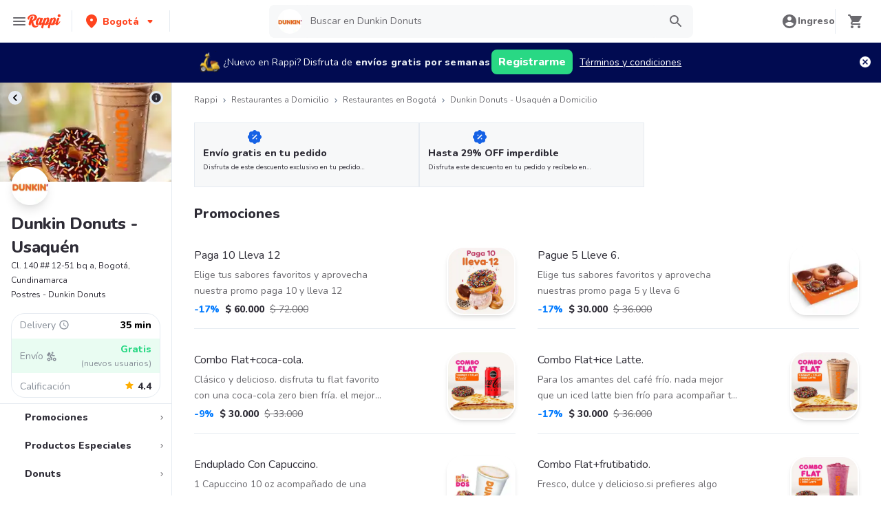

--- FILE ---
content_type: text/html; charset=utf-8
request_url: https://www.rappi.com.co/restaurantes/900013936-dunkin-donuts
body_size: 59956
content:
<!DOCTYPE html><html lang="es" translate="no"><head><script></script><meta charSet="utf-8"/><meta name="viewport" content="width=device-width, initial-scale=1, maximum-scale=1"/><meta name="rappi-starter" content="v1.161.2"/><meta name="theme-color" content="#ff441f"/><link rel="manifest" href="/manifest.json"/><link rel="apple-touch-icon" href="/pwa-icons/192x192.png"/><link rel="dns-prefetch" href="https://images.rappi.com"/><link rel="dns-prefetch" href="https://cdn.lr-ingest.com"/><link rel="dns-prefetch" href="https://cdn.amplitude.com"/><link rel="dns-prefetch" href="https://www.googletagmanager.com"/><link rel="dns-prefetch" href="https://www.google-analytics.com"/><title>Dunkin Donuts - Usaquén Precios y Menú a Domicilio - Rappi</title><meta name="description" content="Obtenga 15 días de envíos a domicilio gratis en Dunkin Donuts - Usaquén. Descubra cuales son las comidas más populares de Dunkin Donuts - Usaquén en Rappi."/><meta property="og:title" content="Dunkin Donuts - Usaquén Precios y Menú a Domicilio - Rappi"/><meta property="og:description" content="Obtenga 15 días de envíos a domicilio gratis en Dunkin Donuts - Usaquén. Descubra cuales son las comidas más populares de Dunkin Donuts - Usaquén en Rappi."/><meta property="og:image" content="https://images.rappi.com/restaurants_logo/5-1718025956867-1761173165262.png?e=webp&amp;d=10x10&amp;q=10"/><meta name="robots" content="max-image-preview:large"/><meta name="thumbnail" content="https://images.rappi.com/products/4e042ce5-06ee-447f-b2df-b8e9c496fe15.png"/><link rel="canonical" href="https://www.rappi.com.co/restaurantes/900013936-dunkin-donuts"/><script type="application/ld+json" id="brand-store-schema" data-testid="brand-store-schema">{"@context":"https://schema.org/","@type":"Brand","description":"Postres","name":"Dunkin Donuts"}</script><script type="application/ld+json" id="faqs-schema" data-testid="faqs-schema">{"@context":"https://schema.org","@type":"FAQPage","mainEntity":[{"@type":"Question","name":"¿Dunkin Donuts hace entrega a domicilio?","acceptedAnswer":{"@type":"Answer","text":"Si, puedes pedir en Dunkin Donuts a domicilio con Rappi."}},{"@type":"Question","name":"¿Cuál es la dirección de Dunkin Donuts?","acceptedAnswer":{"@type":"Answer","text":"La dirección de Dunkin Donuts es Cl. 140 ## 12-51 bq a, Bogotá, Cundinamarca."}},{"@type":"Question","name":"¿Cuál es el rating de Dunkin Donuts?","acceptedAnswer":{"@type":"Answer","text":"El rating de Dunkin Donuts es 4.4."}},{"@type":"Question","name":"¿Cuáles son las promociones de Dunkin Donuts?","acceptedAnswer":{"@type":"Answer","text":"Aprovecha el envío gratis en tu primera compra en tiendas seleccionadas. Aplican T&C, Disfruta de 29 y 41% de descuento en productos seleccionados. Verás el descuento reflejado los productos seleccionados."}}]}</script><script type="application/ld+json" id="seo-structured-schema" data-testid="seo-structured-schema">{"@context":"https://schema.org/","@type":"Restaurant","@id":"https://www.rappi.com.co/restaurantes/900013936-dunkin-donuts","name":"Dunkin Donuts","url":"https://www.rappi.com.co/restaurantes/900013936-dunkin-donuts","image":"https://images.rappi.com/restaurants_background/img5410-1741447550771-1761173165370.jpg","logo":"https://images.rappi.com/restaurants_logo/5-1718025956867-1761173165262.png?e=webp&d=10x10&q=10","servesCuisine":["Postres"],"address":{"@type":"PostalAddress","streetAddress":"Cl. 140 ## 12-51 bq a, Bogotá, Cundinamarca"},"openingHoursSpecification":[{"dayOfWeek":"https://schema.org/Saturday","opens":"08:00:00","closes":"19:30:00","@type":"OpeningHoursSpecification"}],"geo":{"@type":"GeoCoordinates","latitude":4.719869909325,"longitude":-74.038082903939},"aggregateRating":{"@type":"AggregateRating","ratingCount":59,"ratingValue":4.4,"bestRating":5,"author":{"@type":"Organization","legalName":"Rappi"}},"potentialAction":{"@type":"OrderAction","target":{"@type":"EntryPoint","urlTemplate":"https://www.rappi.com.co/restaurantes/900013936-dunkin-donuts","inLanguage":"es-co","actionPlatform":["https://schema.org/DesktopWebPlatform","https://schema.org/IOSPlatform","https://schema.org/AndroidPlatform"]},"deliveryMethod":["http://purl.org/goodrelations/v1#DeliveryModePickUp","http://purl.org/goodrelations/v1#DeliveryModeOwnFleet"],"priceSpecification":{"@type":"DeliveryChargeSpecification","appliesToDeliveryMethod":"http://purl.org/goodrelations/v1#DeliveryModeOwnFleet","priceCurrency":"COP","price":"0.00","eligibleTransactionVolume":{"@type":"PriceSpecification","priceCurrency":"COP","price":"0.00"}}},"hasMenu":{"@type":"Menu","inLanguage":"es-co","hasMenuSection":[[{"@type":"MenuSection","name":"Promociones","offers":{"@type":"Offer","availabilityStarts":"08:00:00","availabilityEnds":"19:30:00"},"hasMenuItem":[[{"@type":"MenuItem","name":"Paga 10 Lleva 12","description":"Elige tus sabores favoritos y aprovecha nuestra promo paga 10 y lleva 12","offers":{"@type":"Offer","price":60000,"priceCurrency":"COP"}}],[{"@type":"MenuItem","name":"Pague 5 Lleve 6.","description":"Elige tus sabores favoritos y aprovecha nuestras promo paga 5 y lleva 6","offers":{"@type":"Offer","price":30000,"priceCurrency":"COP"}}],[{"@type":"MenuItem","name":"Combo Flat+coca-cola.","description":"Clásico y delicioso. disfruta tu flat favorito con una coca-cola zero bien fría. el mejor dúo para recargar energías a un precio increíble","offers":{"@type":"Offer","price":30000,"priceCurrency":"COP"}}],[{"@type":"MenuItem","name":"Combo Flat+ice Latte.","description":"Para los amantes del café frío. nada mejor que un iced latte bien frío para acompañar tu flat favorito.","offers":{"@type":"Offer","price":30000,"priceCurrency":"COP"}}],[{"@type":"MenuItem","name":"Enduplado Con Capuccino.","description":"1 Capuccino 10 oz acompañado de una deliciosa donut de tu sabor preferido.","offers":{"@type":"Offer","price":12000,"priceCurrency":"COP"}}],[{"@type":"MenuItem","name":"Combo Flat+frutibatido.","description":"Fresco, dulce y delicioso.si prefieres algo más refrescante,este combo es para ti.tú flat favoritocon un frutibatido de 16 oz.¡pide el tuyo!","offers":{"@type":"Offer","price":30000,"priceCurrency":"COP"}}],[{"@type":"MenuItem","name":"Enduplado Con Iced Latte.","description":"1 Latte 10 oz acompañado de una deliciosa donut de tu sabor preferido","offers":{"@type":"Offer","price":12000,"priceCurrency":"COP"}}],[{"@type":"MenuItem","name":"Enduplado Con Latte.","description":"1 Latte 10 oz acompañado de una deliciosa donut de tu sabor preferido.","offers":{"@type":"Offer","price":12000,"priceCurrency":"COP"}}]]}],[{"@type":"MenuSection","name":"Productos Especiales","offers":{"@type":"Offer","availabilityStarts":"08:00:00","availabilityEnds":"19:30:00"},"hasMenuItem":[[{"@type":"MenuItem","name":"Café Molido.","description":"Café molido dunkin' , 100% colombiano, por 340 gr.","offers":{"@type":"Offer","price":30000,"priceCurrency":"COP"}}]]}],[{"@type":"MenuSection","name":"Donuts","offers":{"@type":"Offer","availabilityStarts":"08:00:00","availabilityEnds":"19:30:00"},"hasMenuItem":[[{"@type":"MenuItem","name":"Paga 10 Lleva 12","description":"Elige tus sabores favoritos y aprovecha nuestra promo paga 10 y lleva 12","offers":{"@type":"Offer","price":60000,"priceCurrency":"COP"}}],[{"@type":"MenuItem","name":"Pague 5 Lleve 6.","description":"Elige tus sabores favoritos y aprovecha nuestras promo paga 5 y lleva 6","offers":{"@type":"Offer","price":30000,"priceCurrency":"COP"}}],[{"@type":"MenuItem","name":"Donut X 3.","description":"Escoge el sabor de tus 3 donuts","offers":{"@type":"Offer","price":18000,"priceCurrency":"COP"}}],[{"@type":"MenuItem","name":"Una Donut.","description":"Donut a elección.","offers":{"@type":"Offer","price":6000,"priceCurrency":"COP"}}]]}],[{"@type":"MenuSection","name":"Sándwich","offers":{"@type":"Offer","availabilityStarts":"08:00:00","availabilityEnds":"19:30:00"},"hasMenuItem":[[{"@type":"MenuItem","name":"Flat Jamón Y Queso.","description":"Sándwich de jamón y queso.","offers":{"@type":"Offer","price":19000,"priceCurrency":"COP"}}],[{"@type":"MenuItem","name":"Flat Italiano.","description":"Sándwich con pepperoni, salami y queso.","offers":{"@type":"Offer","price":19000,"priceCurrency":"COP"}}],[{"@type":"MenuItem","name":"Flat Pollo Bbq.","description":"Sándwich con pollo bbq y queso.","offers":{"@type":"Offer","price":19000,"priceCurrency":"COP"}}],[{"@type":"MenuItem","name":"Flat Sausage.","description":"Sándwich con carne tipo sausage y queso.","offers":{"@type":"Offer","price":19000,"priceCurrency":"COP"}}],[{"@type":"MenuItem","name":"Donut Sandwich.","description":"Disfruta de la perfecta combinación de huevo suave, tocineta crujiente y queso derretido entre dos mitades de una deliciosa donut de miel glaseada","offers":{"@type":"Offer","price":12500,"priceCurrency":"COP"}}],[{"@type":"MenuItem","name":"San Dk (con Huevo)","description":"El desayuno que no sabias que necesitabas\nnuestro nuevo san-dk' combina lo mejor de todo en un solo bocado: pan suave, jamón jugoso, huevo frito al punto, queso derretido y nuestra deliciosa salsa showy\n\nperfecto para comenzar el dia con actitud o recargar energías sin complicaciones","offers":{"@type":"Offer","price":15000,"priceCurrency":"COP"}}],[{"@type":"MenuItem","name":"San Dk (sin Huevo).","description":"Sencillo, sabroso y sin rodeos. \nel san-dk' sin huevo es ideal para quienes buscan sabor clásico y directo: pan suave jamón perfectamente curado, queso derretido y nuestra irresistible salsa showy. ","offers":{"@type":"Offer","price":12500,"priceCurrency":"COP"}}]]}],[{"@type":"MenuSection","name":"Bebidas Calientes","offers":{"@type":"Offer","availabilityStarts":"08:00:00","availabilityEnds":"19:30:00"},"hasMenuItem":[[{"@type":"MenuItem","name":"Capuccino 10 Oz.","description":"Capuccino 10oz","offers":{"@type":"Offer","price":9000,"priceCurrency":"COP"}}],[{"@type":"MenuItem","name":"Café Espresso 7 Oz.","description":"Café espresso tamaño a elección.","offers":{"@type":"Offer","price":7500,"priceCurrency":"COP"}}],[{"@type":"MenuItem","name":"Café Negro 10 Oz.","description":"Café molido al instante, tamaño a elección","offers":{"@type":"Offer","price":7500,"priceCurrency":"COP"}}],[{"@type":"MenuItem","name":"Café Negro 16 Oz.","description":"Café negro 16 oz","offers":{"@type":"Offer","price":8500,"priceCurrency":"COP"}}],[{"@type":"MenuItem","name":"Capuccino 16 Oz.","description":"Capuccino 16 oz","offers":{"@type":"Offer","price":10500,"priceCurrency":"COP"}}],[{"@type":"MenuItem","name":"Chocolate Ghirardelli 10  Oz.","description":"Chocolate caliente, tamaño a elección.","offers":{"@type":"Offer","price":11000,"priceCurrency":"COP"}}],[{"@type":"MenuItem","name":"Chocolate Ghirardelli 16 Oz.","description":"Chocolate ghirardelli caliente.","offers":{"@type":"Offer","price":11500,"priceCurrency":"COP"}}],[{"@type":"MenuItem","name":"Latte 10 Oz.","description":"Latte 10 oz","offers":{"@type":"Offer","price":9500,"priceCurrency":"COP"}}],[{"@type":"MenuItem","name":"Latte 16 Oz.","description":"Latte 16 oz","offers":{"@type":"Offer","price":11000,"priceCurrency":"COP"}}],[{"@type":"MenuItem","name":"Tinto 7 Oz.","description":"Tinto 7 oz de dunkin´, el toque perfecto de sabor en una presentación ideal para cualquier momento del día.","offers":{"@type":"Offer","price":6500,"priceCurrency":"COP"}}],[{"@type":"MenuItem","name":"Té Chai 10 Oz.","description":"Té en vaso de 10 oz con mezcla de especias y hierbas aromáticas, tamaño a elección.","offers":{"@type":"Offer","price":11000,"priceCurrency":"COP"}}],[{"@type":"MenuItem","name":"Té Chai 16 Oz.","description":"Té en vaso 16 oz con mezcla de especias y hierbas aromáticas, tamaño a elección.","offers":{"@type":"Offer","price":11500,"priceCurrency":"COP"}}]]}],[{"@type":"MenuSection","name":"Panaderia","offers":{"@type":"Offer","availabilityStarts":"08:00:00","availabilityEnds":"19:30:00"},"hasMenuItem":[[{"@type":"MenuItem","name":"Torta De Vainilla.","description":"Deliciosa torta sabores vainilla o chocolate de 8 a 10 porciones cada una.","offers":{"@type":"Offer","price":25000,"priceCurrency":"COP"}}],[{"@type":"MenuItem","name":"Bolsa De Corazones.","description":"Corazones de hojaldre.","offers":{"@type":"Offer","price":7500,"priceCurrency":"COP"}}]]}],[{"@type":"MenuSection","name":"Bebidas Frí­as","offers":{"@type":"Offer","availabilityStarts":"08:00:00","availabilityEnds":"19:30:00"},"hasMenuItem":[[{"@type":"MenuItem","name":"Frozen Original.","description":"Nueva frozen original: un delicioso frappe de espresso, leche y jarabe, licuado con hielo hasta alcanzar una textura cremosa y refrescante. ¡el impulso perfecto para tus días!","offers":{"@type":"Offer","price":11000,"priceCurrency":"COP"}}],[{"@type":"MenuItem","name":"Frutibatido.","description":"Batido de frutas sabor a elección: guanábana, lulo, mango, maracuyá y mora.","offers":{"@type":"Offer","price":11500,"priceCurrency":"COP"}}],[{"@type":"MenuItem","name":"Iced Té Chai.","description":"Bebida de té de 16 onzas con mezcla de hierbas aromáticas y especias.","offers":{"@type":"Offer","price":12000,"priceCurrency":"COP"}}],[{"@type":"MenuItem","name":"Iced Latte.","description":"Bebida de café, leche, hielo,16 onzas.\n","offers":{"@type":"Offer","price":11000,"priceCurrency":"COP"}}],[{"@type":"MenuItem","name":"Jugo De Naranja.","description":"Jugo de naranja 12 onzas.\n\n","offers":{"@type":"Offer","price":9000,"priceCurrency":"COP"}}],[{"@type":"MenuItem","name":"Soda Dunkin'.","description":"Refresca tu dia con nuestras sodas dunkin' con schweppes, una mezcal irresistible entre lo frutal y lo burbujeantes. cada bebida combina el inconfundible toque chispeantes de schweppes con sabores vibrantes de fruta para una experiencia refrescante única","offers":{"@type":"Offer","price":10000,"priceCurrency":"COP"}}]]}],[{"@type":"MenuSection","name":"Otras Bebidas","offers":{"@type":"Offer","availabilityStarts":"08:00:00","availabilityEnds":"19:30:00"},"hasMenuItem":[[{"@type":"MenuItem","name":"Coca-cola Original (lata 330 Ml).","description":"Lata 330 ml.\n\n","offers":{"@type":"Offer","price":8000,"priceCurrency":"COP"}}],[{"@type":"MenuItem","name":"Coca-cola Zero (sin Azúcar) Lata 330 Ml.","description":"Lata 330 ml.\n\n","offers":{"@type":"Offer","price":8000,"priceCurrency":"COP"}}],[{"@type":"MenuItem","name":"Jugo Del Valle Mora.","description":"Jugo del valle sabor a mora\n\n","offers":{"@type":"Offer","price":5500,"priceCurrency":"COP"}}],[{"@type":"MenuItem","name":"Manantial Sin Gas 600ml.","description":"Manantial sin gas 600ml","offers":{"@type":"Offer","price":8000,"priceCurrency":"COP"}}]]}]]}}</script><script type="application/ld+json" id="breadcrumbs-schema" data-testid="breadcrumbs-schema">{"@context":"https://schema.org/","@type":"BreadcrumbList","itemListElement":[{"@type":"ListItem","position":1,"name":"Rappi","item":"https://www.rappi.com.co/"},{"@type":"ListItem","position":2,"name":"Restaurantes a Domicilio","item":"https://www.rappi.com.co/restaurantes"},{"@type":"ListItem","position":3,"name":"Restaurantes en Bogotá","item":"https://www.rappi.com.co/bogota/restaurantes"},{"@type":"ListItem","position":4,"name":"Dunkin Donuts - Usaquén a Domicilio","item":"https://www.rappi.com.co/restaurantes/900013936-dunkin-donuts"}]}</script><link rel="preload" as="image" href="https://images.rappi.com/restaurants_background/img5410-1741447550771-1761173165370.jpg?e=webp&amp;d=700x100&amp;q=10"/><meta name="next-head-count" content="25"/><link rel="preload" as="script" href="/mf-header/static/index-e74ed209.js"/><link rel="preconnect" href="https://fonts.googleapis.com"/><link rel="preconnect" href="https://fonts.gstatic.com" crossorigin=""/><link rel="preconnect" href="https://fonts.gstatic.com" crossorigin /><link rel="preload" href="/static-restaurantes/_next/static/css/d4c77453898b5f43.css" as="style"/><link rel="stylesheet" href="/static-restaurantes/_next/static/css/d4c77453898b5f43.css" data-n-g=""/><noscript data-n-css=""></noscript><script defer="" nomodule="" src="/static-restaurantes/_next/static/chunks/polyfills-c67a75d1b6f99dc8.js"></script><script defer="" src="/static-restaurantes/_next/static/chunks/8005.8a6c54307f33fcde.js"></script><script defer="" src="/static-restaurantes/_next/static/chunks/8173.55e36f5d9e613c4b.js"></script><script defer="" src="/static-restaurantes/_next/static/chunks/5168.77b818d880ba3143.js"></script><script defer="" src="/static-restaurantes/_next/static/chunks/8636.e616258027649099.js"></script><script defer="" src="/static-restaurantes/_next/static/chunks/5182.a358f02191b96c63.js"></script><script defer="" src="/static-restaurantes/_next/static/chunks/7179.aca3a940741a252b.js"></script><script defer="" src="/static-restaurantes/_next/static/chunks/4001.1083fcc38da738cb.js"></script><script src="/static-restaurantes/_next/static/chunks/webpack-de9c65148af1b885.js" defer=""></script><script src="/static-restaurantes/_next/static/chunks/framework-7fd44d51485e50e0.js" defer=""></script><script src="/static-restaurantes/_next/static/chunks/main-92226eee798c2d2b.js" defer=""></script><script src="/static-restaurantes/_next/static/chunks/pages/_app-2b3033ce27ee5329.js" defer=""></script><script src="/static-restaurantes/_next/static/chunks/bd1a647f-9e59058a3b998e51.js" defer=""></script><script src="/static-restaurantes/_next/static/chunks/513-bbb926c5b3b2920a.js" defer=""></script><script src="/static-restaurantes/_next/static/chunks/29-dc4940c6613f4148.js" defer=""></script><script src="/static-restaurantes/_next/static/chunks/8138-4d2b58f91f5a3506.js" defer=""></script><script src="/static-restaurantes/_next/static/chunks/3048-60fccb2c5a1ec3bb.js" defer=""></script><script src="/static-restaurantes/_next/static/chunks/9782-e3761d45d1298035.js" defer=""></script><script src="/static-restaurantes/_next/static/chunks/4040-9fd3285c10234cbf.js" defer=""></script><script src="/static-restaurantes/_next/static/chunks/126-b71436b33d2fa2f2.js" defer=""></script><script src="/static-restaurantes/_next/static/chunks/9590-6c8a1c4f0d0139fc.js" defer=""></script><script src="/static-restaurantes/_next/static/chunks/96-62f8d782eb0950ef.js" defer=""></script><script src="/static-restaurantes/_next/static/chunks/3223-75ee279d83e15bd4.js" defer=""></script><script src="/static-restaurantes/_next/static/chunks/1005-8b760f0238ee383c.js" defer=""></script><script src="/static-restaurantes/_next/static/chunks/9394-b7488652c885877a.js" defer=""></script><script src="/static-restaurantes/_next/static/chunks/pages/restaurantes/ssg/%5Bid%5D-a8930a5a5c8fdfae.js" defer=""></script><script src="/static-restaurantes/_next/static/QuDEndmKtkUirqHJtMFz_/_buildManifest.js" defer=""></script><script src="/static-restaurantes/_next/static/QuDEndmKtkUirqHJtMFz_/_ssgManifest.js" defer=""></script><style data-styled="" data-styled-version="5.3.11">.bSgaqa{padding-bottom:95px;}/*!sc*/
@media (min-width:1024px){.bSgaqa{padding-bottom:60px;}}/*!sc*/
data-styled.g1[id="sc-f11125a6-0"]{content:"bSgaqa,"}/*!sc*/
.ksCOBB{border:0;-webkit-clip:rect(0 0 0 0);clip:rect(0 0 0 0);height:1px;margin:-1px;overflow:hidden;padding:0;position:absolute;width:1px;white-space:nowrap;}/*!sc*/
data-styled.g2[id="sc-aXZVg"]{content:"ksCOBB,"}/*!sc*/
.hJyBLL{font-size:14px;font-family:Nunito;font-weight:800;line-height:1.71;-webkit-letter-spacing:normal;-moz-letter-spacing:normal;-ms-letter-spacing:normal;letter-spacing:normal;color:#ff441f;}/*!sc*/
.fFxhKL{font-size:14px;font-family:Nunito;font-weight:800;line-height:1.71;-webkit-letter-spacing:normal;-moz-letter-spacing:normal;-ms-letter-spacing:normal;letter-spacing:normal;color:#6a696e;}/*!sc*/
.hQbibM{font-size:20px;font-family:Nunito;font-weight:800;line-height:1.5;-webkit-letter-spacing:normal;-moz-letter-spacing:normal;-ms-letter-spacing:normal;letter-spacing:normal;color:#ffffff;}/*!sc*/
.fviuMY{font-size:12px;font-family:Nunito;font-weight:400;line-height:1.83;-webkit-letter-spacing:normal;-moz-letter-spacing:normal;-ms-letter-spacing:normal;letter-spacing:normal;color:#2e2c36;}/*!sc*/
.frBtRs{font-size:14px;font-family:Nunito;font-weight:400;line-height:1.71;-webkit-letter-spacing:normal;-moz-letter-spacing:normal;-ms-letter-spacing:normal;letter-spacing:normal;color:#868d97;}/*!sc*/
.dizOyU{font-size:14px;font-family:Nunito;font-weight:800;line-height:1.71;-webkit-letter-spacing:normal;-moz-letter-spacing:normal;-ms-letter-spacing:normal;letter-spacing:normal;color:#000000;}/*!sc*/
.lgfMnX{font-size:14px;font-family:Nunito;font-weight:800;line-height:1.71;-webkit-letter-spacing:normal;-moz-letter-spacing:normal;-ms-letter-spacing:normal;letter-spacing:normal;color:#29d884;}/*!sc*/
.eJhYvV{font-size:16px;font-family:Nunito;font-weight:800;line-height:1.63;-webkit-letter-spacing:normal;-moz-letter-spacing:normal;-ms-letter-spacing:normal;letter-spacing:normal;color:#868d97;}/*!sc*/
.dNJDcv{font-size:14px;font-family:Nunito;font-weight:800;line-height:1.71;-webkit-letter-spacing:normal;-moz-letter-spacing:normal;-ms-letter-spacing:normal;letter-spacing:normal;color:#2e2c36;}/*!sc*/
.kJNtFe{font-size:24px;font-family:Nunito;font-weight:800;line-height:1.42;-webkit-letter-spacing:-0.24px;-moz-letter-spacing:-0.24px;-ms-letter-spacing:-0.24px;letter-spacing:-0.24px;color:#2e2c36;}/*!sc*/
.geMuMj{font-size:14px;font-family:Nunito;font-weight:400;line-height:1.71;-webkit-letter-spacing:normal;-moz-letter-spacing:normal;-ms-letter-spacing:normal;letter-spacing:normal;color:#2e2c36;}/*!sc*/
.jKRAzf{font-size:14px;font-family:Nunito;font-weight:400;line-height:1.71;-webkit-letter-spacing:normal;-moz-letter-spacing:normal;-ms-letter-spacing:normal;letter-spacing:normal;color:#29d884;}/*!sc*/
.cSHhhD{font-size:20px;font-family:Nunito;font-weight:800;line-height:1.5;-webkit-letter-spacing:normal;-moz-letter-spacing:normal;-ms-letter-spacing:normal;letter-spacing:normal;color:#2e2c36;}/*!sc*/
.dmcVvS{font-size:16px;font-family:Nunito;font-weight:400;line-height:1.63;-webkit-letter-spacing:normal;-moz-letter-spacing:normal;-ms-letter-spacing:normal;letter-spacing:normal;color:#2e2c36;}/*!sc*/
.cLdwHE{font-size:12px;font-family:Nunito;font-weight:400;line-height:1.83;-webkit-letter-spacing:normal;-moz-letter-spacing:normal;-ms-letter-spacing:normal;letter-spacing:normal;color:#b3b9c2;}/*!sc*/
.Va-dMe{font-size:16px;font-family:Nunito;font-weight:800;line-height:1.63;-webkit-letter-spacing:normal;-moz-letter-spacing:normal;-ms-letter-spacing:normal;letter-spacing:normal;color:#2e2c36;}/*!sc*/
.iwzXHe{font-size:16px;font-family:Nunito;font-weight:400;line-height:1.63;-webkit-letter-spacing:normal;-moz-letter-spacing:normal;-ms-letter-spacing:normal;letter-spacing:normal;color:#6a696e;}/*!sc*/
.fEFnDY{font-size:12px;font-family:Nunito;font-weight:800;line-height:1.83;-webkit-letter-spacing:normal;-moz-letter-spacing:normal;-ms-letter-spacing:normal;letter-spacing:normal;color:#2e2c36;}/*!sc*/
data-styled.g5[id="sc-fqkvVR"]{content:"hJyBLL,fFxhKL,hQbibM,fviuMY,frBtRs,dizOyU,lgfMnX,eJhYvV,dNJDcv,kJNtFe,geMuMj,jKRAzf,cSHhhD,dmcVvS,cLdwHE,Va-dMe,iwzXHe,fEFnDY,"}/*!sc*/
.hJcVxz{cursor:pointer;white-space:nowrap;outline:none;border:none;-webkit-text-decoration:none;text-decoration:none;}/*!sc*/
.hJcVxz.disabled{pointer-events:none;}/*!sc*/
.hJcVxz span > svg{vertical-align:middle;display:inline-block;position:relative;}/*!sc*/
.hJcVxz.primary,.hJcVxz.secondary{color:#29d884;}/*!sc*/
.hJcVxz.primary span > svg,.hJcVxz.secondary span > svg{fill:#29d884;bottom:3px;}/*!sc*/
.hJcVxz.primary span > svg path,.hJcVxz.secondary span > svg path{fill:#29d884;}/*!sc*/
.hJcVxz.primary:hover,.hJcVxz.secondary:hover{color:#2acf86;}/*!sc*/
.hJcVxz.primary:hover span > svg,.hJcVxz.secondary:hover span > svg{fill:#2acf86;}/*!sc*/
.hJcVxz.primary:hover span > svg path,.hJcVxz.secondary:hover span > svg path{fill:#2acf86;}/*!sc*/
.hJcVxz.primary:active,.hJcVxz.secondary:active,.hJcVxz.primary:focus,.hJcVxz.secondary:focus,.hJcVxz.primary:visited,.hJcVxz.secondary:visited{color:#21b16c;}/*!sc*/
.hJcVxz.primary:active span > svg,.hJcVxz.secondary:active span > svg,.hJcVxz.primary:focus span > svg,.hJcVxz.secondary:focus span > svg,.hJcVxz.primary:visited span > svg,.hJcVxz.secondary:visited span > svg{fill:#21b16c;}/*!sc*/
.hJcVxz.primary:active span > svg path,.hJcVxz.secondary:active span > svg path,.hJcVxz.primary:focus span > svg path,.hJcVxz.secondary:focus span > svg path,.hJcVxz.primary:visited span > svg path,.hJcVxz.secondary:visited span > svg path{fill:#21b16c;}/*!sc*/
.hJcVxz.tertiary{color:#2e2c36;}/*!sc*/
.hJcVxz.tertiary span > svg{fill:#2e2c36;bottom:2px;}/*!sc*/
.hJcVxz.tertiary span > svg path{fill:#2e2c36;}/*!sc*/
.hJcVxz.tertiary:hover{color:#29d884;}/*!sc*/
.hJcVxz.tertiary:hover span > svg{fill:#29d884;}/*!sc*/
.hJcVxz.tertiary:hover span > svg path{fill:#29d884;}/*!sc*/
.hJcVxz.tertiary:active,.hJcVxz.tertiary:focus,.hJcVxz.tertiary:visited{color:#6a696e;}/*!sc*/
.hJcVxz.tertiary:active span > svg,.hJcVxz.tertiary:focus span > svg,.hJcVxz.tertiary:visited span > svg{fill:#6a696e;}/*!sc*/
.hJcVxz.tertiary:active span > svg path,.hJcVxz.tertiary:focus span > svg path,.hJcVxz.tertiary:visited span > svg path{fill:#6a696e;}/*!sc*/
.hJcVxz.prevent-redirect{pointer-events:none;cursor:pointer;}/*!sc*/
.hJcVxz.primary.disabled,.hJcVxz.secondary.disabled,.hJcVxz.tertiary.disabled,.hJcVxz.quaternary.disabled{color:#b3b9c2;}/*!sc*/
.hJcVxz.primary.disabled span > svg,.hJcVxz.secondary.disabled span > svg,.hJcVxz.tertiary.disabled span > svg,.hJcVxz.quaternary.disabled span > svg{fill:#b3b9c2;}/*!sc*/
.hJcVxz.primary.disabled span > svg path,.hJcVxz.secondary.disabled span > svg path,.hJcVxz.tertiary.disabled span > svg path,.hJcVxz.quaternary.disabled span > svg path{fill:#b3b9c2;}/*!sc*/
.hJcVxz.quaternary{color:#29d884;}/*!sc*/
.hJcVxz.quaternary span > svg{fill:#29d884;bottom:2px;}/*!sc*/
.hJcVxz.quaternary span > svg path{fill:#29d884;}/*!sc*/
.hJcVxz.quaternary:hover{color:#2acf86;}/*!sc*/
.hJcVxz.quaternary:hover span > svg{fill:#2acf86;}/*!sc*/
.hJcVxz.quaternary:hover span > svg path{fill:#2acf86;}/*!sc*/
.hJcVxz.quaternary:active,.hJcVxz.quaternary:focus,.hJcVxz.quaternary:visited{color:#21b16c;}/*!sc*/
.hJcVxz.quaternary:active span > svg,.hJcVxz.quaternary:focus span > svg,.hJcVxz.quaternary:visited span > svg{fill:#21b16c;}/*!sc*/
.hJcVxz.quaternary:active span > svg path,.hJcVxz.quaternary:focus span > svg path,.hJcVxz.quaternary:visited span > svg path{fill:#21b16c;}/*!sc*/
data-styled.g13[id="sc-kpDqfm"]{content:"hJcVxz,"}/*!sc*/
.ejRuog{width:100%;background-color:#ffffff;position:absolute;padding-top:16px;}/*!sc*/
@media (min-width:768px){.ejRuog{padding-top:40px;}}/*!sc*/
data-styled.g16[id="sc-cwHptR"]{content:"ejRuog,"}/*!sc*/
.dfMsDc{margin:0 auto;}/*!sc*/
@media (max-width:1024px){.dfMsDc{width:auto;}}/*!sc*/
data-styled.g17[id="sc-jEACwC"]{content:"dfMsDc,"}/*!sc*/
.fCPNFM{padding:0 33px;}/*!sc*/
@media (max-width:768px){.fCPNFM{padding:0;}}/*!sc*/
@media (min-width:769px){.fCPNFM{padding:0;}}/*!sc*/
data-styled.g18[id="sc-cPiKLX"]{content:"fCPNFM,"}/*!sc*/
.iOvrwt{display:grid;grid-template-columns:1fr;-webkit-box-pack:center;-webkit-justify-content:center;-ms-flex-pack:center;justify-content:center;}/*!sc*/
@media (min-width:768px){.iOvrwt{row-gap:40px;display:grid;grid-template-columns:1fr 1fr 1fr;padding:0 40px;}}/*!sc*/
data-styled.g19[id="sc-dLMFU"]{content:"iOvrwt,"}/*!sc*/
.hHEFFo{padding:17px 0;margin:0;border-bottom:1px solid #e6ebf1;display:-webkit-box;display:-webkit-flex;display:-ms-flexbox;display:flex;-webkit-box-pack:justify;-webkit-justify-content:space-between;-ms-flex-pack:justify;justify-content:space-between;}/*!sc*/
.hHEFFo svg{display:block;margin-right:15px;}/*!sc*/
@media (min-width:769px){.hHEFFo{border-bottom:none;padding:0;}.hHEFFo svg{display:none;}}/*!sc*/
data-styled.g20[id="sc-eDPEul"]{content:"hHEFFo,"}/*!sc*/
.gHukRS{margin:0;font-family:Nunito;font-weight:800;font-size:16px;line-height:1.63;-webkit-letter-spacing:normal;-moz-letter-spacing:normal;-ms-letter-spacing:normal;letter-spacing:normal;}/*!sc*/
@media (max-width:768px){.gHukRS{margin:0 0 0 17px !important;font-family:'Nunito',sans-serif;font-weight:400;}}/*!sc*/
data-styled.g21[id="sc-eldPxv"]{content:"gHukRS,"}/*!sc*/
.kUkPpB{max-width:460px;width:100%;padding:10px 0 0 0;margin:0;}/*!sc*/
@media (max-width:768px){.kUkPpB{width:inherit;max-width:inherit;display:-webkit-box;display:-webkit-flex;display:-ms-flexbox;display:flex;-webkit-flex-direction:column;-ms-flex-direction:column;flex-direction:column;border-bottom:1px solid rgb(230,235,241);margin:0;padding:8px 46px;display:none;}}/*!sc*/
data-styled.g22[id="sc-fPXMVe"]{content:"kUkPpB,"}/*!sc*/
.esyDId{display:inline-block;vertical-align:top;zoom:1;width:180px;height:auto;min-height:24px;margin-bottom:4px;margin-right:40px;}/*!sc*/
.esyDId a{font-family:Nunito;font-weight:400;font-size:14px;line-height:1.71;-webkit-letter-spacing:normal;-moz-letter-spacing:normal;-ms-letter-spacing:normal;letter-spacing:normal;-webkit-text-decoration:none;text-decoration:none;-webkit-box-flex:0;-webkit-flex-grow:0;-ms-flex-positive:0;flex-grow:0;}/*!sc*/
.esyDId .more{color:#ff441f;cursor:pointer;}/*!sc*/
data-styled.g23[id="sc-gFqAkR"]{content:"esyDId,"}/*!sc*/
.kqMwNK{display:-webkit-box;display:-webkit-flex;display:-ms-flexbox;display:flex;width:100%;gap:10px;-webkit-box-pack:center;-webkit-justify-content:center;-ms-flex-pack:center;justify-content:center;}/*!sc*/
@media (min-width:375px){.kqMwNK{gap:20px;}}/*!sc*/
data-styled.g24[id="sc-ikkxIA"]{content:"kqMwNK,"}/*!sc*/
.kSFOUK{display:-webkit-box;display:-webkit-flex;display:-ms-flexbox;display:flex;-webkit-flex-wrap:wrap;-ms-flex-wrap:wrap;flex-wrap:wrap;-webkit-align-items:center;-webkit-box-align:center;-ms-flex-align:center;align-items:center;padding:0 0 20px 0;}/*!sc*/
.kSFOUK > *{margin-top:20px;display:-webkit-box;display:-webkit-flex;display:-ms-flexbox;display:flex;width:100%;-webkit-box-pack:center;-webkit-justify-content:center;-ms-flex-pack:center;justify-content:center;text-align:center;}/*!sc*/
@media (min-width:1024px){.kSFOUK{margin-left:40px;margin-right:40px;padding:40px 0 20px 0;}.kSFOUK > *{width:calc(100% / 3);}.kSFOUK section:nth-child(1){-webkit-box-pack:start;-webkit-justify-content:flex-start;-ms-flex-pack:start;justify-content:flex-start;}.kSFOUK section:nth-child(4){-webkit-box-pack:end;-webkit-justify-content:flex-end;-ms-flex-pack:end;justify-content:flex-end;}.kSFOUK section:nth-child(5){width:100%;text-align:center;margin-top:40px;}}/*!sc*/
@media only screen and (min-width:768px) and (max-width:1024px){.kSFOUK{margin-left:40px;margin-right:40px;gap:0;padding:20px 0 40px 0;}.kSFOUK > *{display:-webkit-box;display:-webkit-flex;display:-ms-flexbox;display:flex;width:50%;margin-top:40px;}.kSFOUK section:nth-child(1),.kSFOUK section:nth-child(4){-webkit-box-pack:start;-webkit-justify-content:flex-start;-ms-flex-pack:start;justify-content:flex-start;}.kSFOUK section:nth-child(3),.kSFOUK section:nth-child(5){-webkit-box-pack:end;-webkit-justify-content:flex-end;-ms-flex-pack:end;justify-content:flex-end;}}/*!sc*/
data-styled.g25[id="sc-dAbbOL"]{content:"kSFOUK,"}/*!sc*/
.bKxsqX{display:-webkit-box;display:-webkit-flex;display:-ms-flexbox;display:flex;gap:20px;}/*!sc*/
data-styled.g26[id="sc-feUZmu"]{content:"bKxsqX,"}/*!sc*/
.cwUiQB{cursor:pointer;display:-webkit-box;display:-webkit-flex;display:-ms-flexbox;display:flex;gap:20px;}/*!sc*/
@media (max-width:769px){.cwUiQB{display:none;}}/*!sc*/
data-styled.g27[id="sc-fUnMCh"]{content:"cwUiQB,"}/*!sc*/
.dPIKfT{display:none;}/*!sc*/
@media (max-width:768px){.dPIKfT{display:-webkit-box;display:-webkit-flex;display:-ms-flexbox;display:flex;-webkit-flex-direction:column;-ms-flex-direction:column;flex-direction:column;padding:40px 0;}.dPIKfT button{padding:0;}}/*!sc*/
data-styled.g28[id="sc-hzhJZQ"]{content:"dPIKfT,"}/*!sc*/
.eRIcd{font-family:Nunito;font-weight:800;font-size:14px;line-height:1.71;-webkit-letter-spacing:normal;-moz-letter-spacing:normal;-ms-letter-spacing:normal;letter-spacing:normal;display:-webkit-box;display:-webkit-flex;display:-ms-flexbox;display:flex;-webkit-flex-direction:column;-ms-flex-direction:column;flex-direction:column;-webkit-align-items:center;-webkit-box-align:center;-ms-flex-align:center;align-items:center;-webkit-box-pack:center;-webkit-justify-content:center;-ms-flex-pack:center;justify-content:center;gap:5px;width:90px;height:80px;-webkit-box-flex:0;-webkit-flex-grow:0;-ms-flex-positive:0;flex-grow:0;margin:0;padding:0;border-radius:8px;background-color:#5e00be;border:none;color:#ffffff;cursor:pointer;}/*!sc*/
@media (min-width:375px){.eRIcd{font-family:Nunito;font-weight:800;font-size:16px;line-height:1.63;-webkit-letter-spacing:normal;-moz-letter-spacing:normal;-ms-letter-spacing:normal;letter-spacing:normal;width:100px;height:80px;}}/*!sc*/
@media (min-width:768px){.eRIcd{-webkit-flex-direction:row;-ms-flex-direction:row;flex-direction:row;gap:5px;width:150px;height:50px;}}/*!sc*/
@media (min-width:1440px){.eRIcd{width:170px;height:50px;}}/*!sc*/
data-styled.g29[id="sc-fHjqPf"]{content:"eRIcd,"}/*!sc*/
.bmJFlL p{font-family:Nunito;font-weight:400;font-size:14px;line-height:1.71;-webkit-letter-spacing:normal;-moz-letter-spacing:normal;-ms-letter-spacing:normal;letter-spacing:normal;color:#6a696e;}/*!sc*/
data-styled.g30[id="sc-hmdomO"]{content:"bmJFlL,"}/*!sc*/
.kFiRWA{display:none;}/*!sc*/
@media (max-width:425px){.kFiRWA{display:block;width:100%;height:auto;}}/*!sc*/
data-styled.g31[id="sc-bXCLTC"]{content:"kFiRWA,"}/*!sc*/
.fBwevb{white-space:normal;line-height:15px;}/*!sc*/
data-styled.g34[id="sc-koXPp"]{content:"fBwevb,"}/*!sc*/
.IWtNZ{margin:40px 0;}/*!sc*/
@media (max-width:768px){.IWtNZ{margin:40px 0 20px 0;}}/*!sc*/
data-styled.g41[id="sc-cWSHoV"]{content:"IWtNZ,"}/*!sc*/
.cWcGaG{padding:20px 10px;text-align:center;width:100%;}/*!sc*/
.cWcGaG span{color:#6a696e;margin-bottom:10px;}/*!sc*/
data-styled.g42[id="sc-eBMEME"]{content:"cWcGaG,"}/*!sc*/
.bclqjS{-webkit-letter-spacing:normal;-moz-letter-spacing:normal;-ms-letter-spacing:normal;letter-spacing:normal;text-align:center;white-space:nowrap;outline:none;border-radius:8px;object-fit:contain;border:none;font-family:'Nunito';font-weight:800;background-color:transparent;}/*!sc*/
.bclqjS[disabled]{pointer-events:none;}/*!sc*/
.bclqjS:hover{cursor:pointer;}/*!sc*/
data-styled.g48[id="sc-dCFHLb"]{content:"bclqjS,"}/*!sc*/
.jINFBH.primary{background-color:#29d884;color:#ffffff;}/*!sc*/
.jINFBH.primary:hover{background-color:#2acf86;color:#ffffff;}/*!sc*/
.jINFBH.primary:active,.jINFBH.primary:focus{background-color:#21b16c;color:#ffffff;}/*!sc*/
.jINFBH.primary span > svg{fill:#ffffff;}/*!sc*/
.jINFBH.primary span > svg path{fill:#ffffff;}/*!sc*/
.jINFBH.primary.sc-fhzFiK[disabled]{background-color:#e6ebf1;color:#b3b9c2;}/*!sc*/
.jINFBH.primary.sc-fhzFiK[disabled] span > svg{fill:#b3b9c2;}/*!sc*/
.jINFBH.primary.sc-fhzFiK[disabled] span > svg path{fill:#b3b9c2;}/*!sc*/
.jINFBH.secondary{background-color:#e9fcf2;color:#29d884;}/*!sc*/
.jINFBH.secondary:hover{background-color:#29d884;color:#ffffff;}/*!sc*/
.jINFBH.secondary:active,.jINFBH.secondary:focus{background-color:#21b16c;color:#ffffff;}/*!sc*/
.jINFBH.secondary span > svg{fill:#29d884;}/*!sc*/
.jINFBH.secondary span > svg path{fill:#29d884;}/*!sc*/
.jINFBH.secondary.sc-fhzFiK[disabled]{background-color:#f7f8f9;color:#b3b9c2;}/*!sc*/
.jINFBH.secondary.sc-fhzFiK[disabled] span > svg{fill:#b3b9c2;}/*!sc*/
.jINFBH.secondary.sc-fhzFiK[disabled] span > svg path{fill:#b3b9c2;}/*!sc*/
.jINFBH.tertiary{border:solid 1px #e6ebf1;background-color:#ffffff;color:#ff441f;}/*!sc*/
.jINFBH.tertiary:hover{background-color:#f7f8f9;}/*!sc*/
.jINFBH.tertiary:active,.jINFBH.tertiary:focus{border:solid 1px #ff441f;background-color:#f7f8f9;}/*!sc*/
.jINFBH.tertiary span > svg{fill:#ff441f;}/*!sc*/
.jINFBH.tertiary span > svg path{fill:#ff441f;}/*!sc*/
.jINFBH.small{width:100%;height:48px;padding:10px 16px;font-size:16px;line-height:1.63;}/*!sc*/
@media (min-width:769px){.jINFBH.small{width:auto;min-width:100px;max-width:343px;height:36px;padding:6px 10px;font-size:14px;line-height:1.71;}}/*!sc*/
.jINFBH.big{min-width:162px;max-width:343px;height:48px;padding:10px;font-size:16px;line-height:1.63;}/*!sc*/
.jINFBH.wide{width:100%;height:48px;padding:10px 16px;font-size:16px;line-height:1.63;}/*!sc*/
@media (min-width:769px){.jINFBH.wide{min-width:162px;max-width:343px;padding:10px;}}/*!sc*/
data-styled.g49[id="sc-fhzFiK"]{content:"jINFBH,"}/*!sc*/
.loZFDH{width:100%;display:-webkit-box;display:-webkit-flex;display:-ms-flexbox;display:flex;-webkit-box-pack:center;-webkit-justify-content:center;-ms-flex-pack:center;justify-content:center;-webkit-align-items:center;-webkit-box-align:center;-ms-flex-align:center;align-items:center;font-stretch:normal;font-style:normal;}/*!sc*/
.loZFDH label{cursor:pointer;}/*!sc*/
data-styled.g50[id="sc-jxOSlx"]{content:"loZFDH,"}/*!sc*/
.gxAhvr{width:100%;position:relative;}/*!sc*/
data-styled.g61[id="sc-uVWWZ"]{content:"gxAhvr,"}/*!sc*/
.cfzBta{width:100%;height:48px;font-family:'Nunito';font-weight:400;font-size:14px;font-stretch:normal;font-style:normal;line-height:1.71;-webkit-letter-spacing:normal;-moz-letter-spacing:normal;-ms-letter-spacing:normal;letter-spacing:normal;text-align:left;box-sizing:border-box;color:#2e2c36;background-color:#f7f8f9;border-top:none;border-left:none;border-right:none;border-bottom:1px solid #e6ebf1;padding:12px 20px 12px 0px;padding-left:12px;caret-color:#29d884;}/*!sc*/
.cfzBta:disabled{cursor:not-allowed;}/*!sc*/
.cfzBta:disabled::-webkit-input-placeholder{color:#b3b9c2;}/*!sc*/
.cfzBta:disabled::-moz-placeholder{color:#b3b9c2;}/*!sc*/
.cfzBta:disabled:-ms-input-placeholder{color:#b3b9c2;}/*!sc*/
.cfzBta:disabled::placeholder{color:#b3b9c2;}/*!sc*/
.cfzBta:focus{border-top:none;border-left:none;border-right:none;border-bottom:1px solid #29d884;outline:#29d884;}/*!sc*/
.cfzBta::-webkit-input-placeholder{color:#6a696e;}/*!sc*/
.cfzBta::-moz-placeholder{color:#6a696e;}/*!sc*/
.cfzBta:-ms-input-placeholder{color:#6a696e;}/*!sc*/
.cfzBta::placeholder{color:#6a696e;}/*!sc*/
data-styled.g64[id="sc-cfxfcM"]{content:"cfzBta,"}/*!sc*/
.bVWrfg{display:-webkit-box;display:-webkit-flex;display:-ms-flexbox;display:flex;-webkit-box-flex:1;-webkit-flex-grow:1;-ms-flex-positive:1;flex-grow:1;-webkit-align-items:center;-webkit-box-align:center;-ms-flex-align:center;align-items:center;-webkit-box-pack:center;-webkit-justify-content:center;-ms-flex-pack:center;justify-content:center;}/*!sc*/
data-styled.g66[id="sc-gmPhUn"]{content:"bVWrfg,"}/*!sc*/
@media (min-width:768px){.cCntwh{display:-webkit-box;display:-webkit-flex;display:-ms-flexbox;display:flex;-webkit-box-pack:right;-webkit-justify-content:right;-ms-flex-pack:right;justify-content:right;width:auto;height:auto;}}/*!sc*/
@media (min-width:769px){.cCntwh{display:-webkit-box;display:-webkit-flex;display:-ms-flexbox;display:flex;-webkit-box-pack:center;-webkit-justify-content:center;-ms-flex-pack:center;justify-content:center;width:auto;height:auto;}}/*!sc*/
.cCntwh input[type='search']::-webkit-search-decoration,.cCntwh input[type='search']::-webkit-search-cancel-button,.cCntwh input[type='search']::-webkit-search-results-button,.cCntwh input[type='search']::-webkit-search-results-decoration{-webkit-appearance:none;}/*!sc*/
data-styled.g68[id="sc-iHbSHJ"]{content:"cCntwh,"}/*!sc*/
.feLpMi{border-radius:8px;overflow:hidden;display:-webkit-box;display:-webkit-flex;display:-ms-flexbox;display:flex;-webkit-box-pack:end;-webkit-justify-content:flex-end;-ms-flex-pack:end;justify-content:flex-end;-webkit-align-items:center;-webkit-box-align:center;-ms-flex-align:center;align-items:center;width:100%;background-color:#f7f8f9;min-width:calc(100vw - 170px);}/*!sc*/
@media (min-width:425px){.feLpMi{min-width:calc(100vw - 200px);}}/*!sc*/
@media (min-width:1024px){.feLpMi{min-width:calc(100vw - 664px);}}/*!sc*/
data-styled.g71[id="sc-ddjGPC"]{content:"feLpMi,"}/*!sc*/
.iCIzx{background-color:#f7f8f9;display:-webkit-box;display:-webkit-flex;display:-ms-flexbox;display:flex;width:100%;border-radius:8px;}/*!sc*/
data-styled.g72[id="sc-dSCufp"]{content:"iCIzx,"}/*!sc*/
.jabhpj{grid-area:input;border:none;padding-top:6px;padding-bottom:6px;height:48px;max-width:100%;width:100%;border-radius:8px;}/*!sc*/
.jabhpj div{top:6px !important;}/*!sc*/
.jabhpj:focus{border:none;}/*!sc*/
@media (max-width:320px){.jabhpj:placeholder-shown{max-width:85px;text-overflow:ellipsis;overflow:hidden;white-space:nowrap;font-size:12px;}}/*!sc*/
data-styled.g73[id="sc-fxwrCY"]{content:"jabhpj,"}/*!sc*/
.ezxEwI{fill:#ff441f;}/*!sc*/
data-styled.g75[id="sc-jnOGJG"]{content:"ezxEwI,"}/*!sc*/
.cEUfmD{grid-area:button;width:37.8px;height:36px;border-radius:10px;border:none;display:-webkit-box;display:-webkit-flex;display:-ms-flexbox;display:flex;-webkit-align-items:center;-webkit-box-align:center;-ms-flex-align:center;align-items:center;-webkit-box-pack:center;-webkit-justify-content:center;-ms-flex-pack:center;justify-content:center;margin:4px;cursor:pointer;}/*!sc*/
@media (min-width:768px){.cEUfmD{width:46px;height:40px;}}/*!sc*/
data-styled.g77[id="sc-eZkCL"]{content:"cEUfmD,"}/*!sc*/
.dZmULy{vertical-align:middle;height:24px;width:24px;margin:10px 4px 10px 16px;}/*!sc*/
data-styled.g82[id="sc-brPLxw"]{content:"dZmULy,"}/*!sc*/
.ghtMUq button{position:relative;background:none;color:inherit;border:none;padding:0;font:inherit;cursor:pointer;outline:inherit;height:36px;display:-webkit-box;display:-webkit-flex;display:-ms-flexbox;display:flex;-webkit-align-items:center;-webkit-box-align:center;-ms-flex-align:center;align-items:center;}/*!sc*/
.ghtMUq button:hover .shopping-card-icon{opacity:0.6;}/*!sc*/
data-styled.g84[id="sc-fvtFIe"]{content:"ghtMUq,"}/*!sc*/
.DfyUo{display:-webkit-box;display:-webkit-flex;display:-ms-flexbox;display:flex;}/*!sc*/
data-styled.g87[id="sc-jMakVo"]{content:"DfyUo,"}/*!sc*/
.dYigGY{display:-webkit-box;display:-webkit-flex;display:-ms-flexbox;display:flex;-webkit-align-items:center;-webkit-box-align:center;-ms-flex-align:center;align-items:center;max-width:100%;}/*!sc*/
data-styled.g88[id="sc-iMTnTL"]{content:"dYigGY,"}/*!sc*/
.dKDgpB{margin-right:4px;}/*!sc*/
.dKDgpB path{fill:#ff441f;}/*!sc*/
data-styled.g89[id="sc-krNlru"]{content:"dKDgpB,"}/*!sc*/
.iSoxZx{white-space:nowrap;overflow:hidden;text-overflow:ellipsis;color:#ff441f;}/*!sc*/
.iSoxZx:hover{-webkit-text-decoration:underline;text-decoration:underline;}/*!sc*/
data-styled.g90[id="sc-hwdzOV"]{content:"iSoxZx,"}/*!sc*/
.hMORLe{margin-left:4px;}/*!sc*/
.hMORLe path{fill:#ff441f;}/*!sc*/
data-styled.g91[id="sc-jaXxmE"]{content:"hMORLe,"}/*!sc*/
.gOJBxE{position:fixed;top:0;left:0;width:100%;background:white;z-index:1000;box-shadow:0 1px 0 0 #e6ebf1;gap:0;display:grid;grid-template-rows:61px 34px;grid-template-columns:50% 50%;grid-template-areas: 'left right' 'address address';}/*!sc*/
@media (min-width:1024px){.gOJBxE{grid-template-areas:'left address right';grid-template-columns:max-content max-content 1fr;grid-template-rows:61px;}}/*!sc*/
@media (min-width:1024px){.gOJBxE{gap:16px;}}/*!sc*/
data-styled.g92[id="sc-ibQAlb"]{content:"gOJBxE,"}/*!sc*/
.cewhHG{grid-area:left;display:-webkit-box;display:-webkit-flex;display:-ms-flexbox;display:flex;-webkit-align-items:center;-webkit-box-align:center;-ms-flex-align:center;align-items:center;gap:16px;margin-left:16px;}/*!sc*/
data-styled.g93[id="sc-jGKxIK"]{content:"cewhHG,"}/*!sc*/
.cGhUpe{grid-area:right;display:-webkit-box;display:-webkit-flex;display:-ms-flexbox;display:flex;-webkit-align-items:center;-webkit-box-align:center;-ms-flex-align:center;align-items:center;gap:16px;margin-right:16px;-webkit-box-pack:end;-webkit-justify-content:flex-end;-ms-flex-pack:end;justify-content:flex-end;}/*!sc*/
@media (min-width:1024px){.cGhUpe{padding-right:16px;}}/*!sc*/
data-styled.g94[id="sc-guJBdh"]{content:"cGhUpe,"}/*!sc*/
.jRJWub{cursor:pointer;}/*!sc*/
data-styled.g95[id="sc-hZDyAQ"]{content:"jRJWub,"}/*!sc*/
.erACWP{cursor:pointer;display:none;}/*!sc*/
@media (min-width:425px){.erACWP{display:block;}}/*!sc*/
data-styled.g96[id="sc-fTFjTM"]{content:"erACWP,"}/*!sc*/
.LBwmD{grid-area:address;display:-webkit-box;display:-webkit-flex;display:-ms-flexbox;display:flex;-webkit-box-pack:center;-webkit-justify-content:center;-ms-flex-pack:center;justify-content:center;min-height:unset;padding:0 16px;border:1px solid #e6ebf1;border-bottom:0;width:100%;}/*!sc*/
.LBwmD .ButtonAddress__text{max-width:400px;}/*!sc*/
@media (min-width:1024px){.LBwmD{-webkit-box-pack:left;-webkit-justify-content:left;-ms-flex-pack:left;justify-content:left;border-top:0;margin:15px 0;}.LBwmD .ButtonAddress__text{max-width:250px;}}/*!sc*/
data-styled.g97[id="sc-ktJbId"]{content:"LBwmD,"}/*!sc*/
.cPzOBO{pointer-events:all;display:none;}/*!sc*/
@media (min-width:1024px){.cPzOBO{-webkit-box-pack:center;-webkit-justify-content:center;-ms-flex-pack:center;justify-content:center;display:-webkit-box;display:-webkit-flex;display:-ms-flexbox;display:flex;}}/*!sc*/
data-styled.g99[id="sc-kMkxaj"]{content:"cPzOBO,"}/*!sc*/
.bhLPsf{padding-right:16px;border-right:1px solid #e6ebf1;}/*!sc*/
data-styled.g100[id="sc-fiCwlc"]{content:"bhLPsf,"}/*!sc*/
.ghMwzI{display:-webkit-box;display:-webkit-flex;display:-ms-flexbox;display:flex;-webkit-align-items:center;-webkit-box-align:center;-ms-flex-align:center;align-items:center;gap:6px;}/*!sc*/
.ghMwzI:hover{color:#29d884;}/*!sc*/
.ghMwzI:hover path{fill:#29d884;}/*!sc*/
data-styled.g101[id="sc-jIGnZt"]{content:"ghMwzI,"}/*!sc*/
.jqAfrb{display:none;}/*!sc*/
@media (min-width:1024px){.jqAfrb{display:block;}}/*!sc*/
data-styled.g102[id="sc-fBdRDi"]{content:"jqAfrb,"}/*!sc*/
.cXsHMa .ButtonAddress__text > span{font-size:14px;}/*!sc*/
data-styled.g107[id="sc-bpUBKd"]{content:"cXsHMa,"}/*!sc*/
.HySBE{width:100%;}/*!sc*/
data-styled.g120[id="sc-5a7def68-0"]{content:"HySBE,"}/*!sc*/
.jaQiPq{-webkit-filter:none !important;filter:none !important;}/*!sc*/
data-styled.g121[id="sc-5a7def68-1"]{content:"jaQiPq,"}/*!sc*/
.eofQnl{border-radius:50%;height:32px;}/*!sc*/
@media only screen and (min-width:1024px){.eofQnl{height:55px;}}/*!sc*/
data-styled.g122[id="sc-447134c9-0"]{content:"eofQnl,"}/*!sc*/
.jsJBOH{margin-left:4px;}/*!sc*/
data-styled.g124[id="sc-974a87e6-0"]{content:"jsJBOH,"}/*!sc*/
.fMlPyG{margin-left:4px;}/*!sc*/
data-styled.g125[id="sc-974a87e6-1"]{content:"fMlPyG,"}/*!sc*/
.gCtvfu{margin-right:4px;}/*!sc*/
data-styled.g126[id="sc-974a87e6-2"]{content:"gCtvfu,"}/*!sc*/
.kWTZjS{font-weight:400;font-size:10px;}/*!sc*/
@media only screen and (min-width:1024px){.kWTZjS{font-size:12px;}}/*!sc*/
data-styled.g127[id="sc-3e6e4ae0-0"]{content:"kWTZjS,"}/*!sc*/
.fvGLUl a:hover,.fvGLUl span{-webkit-text-decoration:none !important;text-decoration:none !important;}/*!sc*/
data-styled.g128[id="sc-4f6be059-0"]{content:"fvGLUl,"}/*!sc*/
.cnldHf{display:-webkit-box;display:-webkit-flex;display:-ms-flexbox;display:flex;-webkit-flex-direction:column;-ms-flex-direction:column;flex-direction:column;background:#ffffff;}/*!sc*/
@media (min-width:1024px){.cnldHf{-webkit-flex-direction:row;-ms-flex-direction:row;flex-direction:row;}}/*!sc*/
data-styled.g129[id="sc-4f6be059-1"]{content:"cnldHf,"}/*!sc*/
@media (min-width:1024px){.iCKxHf{display:-webkit-box;display:-webkit-flex;display:-ms-flexbox;display:flex;-webkit-flex-direction:column;-ms-flex-direction:column;flex-direction:column;height:100vh;border-right:1px solid #e6ebf1;width:250px;}}/*!sc*/
data-styled.g130[id="sc-4f6be059-2"]{content:"iCKxHf,"}/*!sc*/
.hxoAVD{display:-webkit-box;display:-webkit-flex;display:-ms-flexbox;display:flex;-webkit-flex-direction:column;-ms-flex-direction:column;flex-direction:column;padding:0 2rem;height:100vh;overflow-y:auto;-webkit-flex:1;-ms-flex:1;flex:1;}/*!sc*/
data-styled.g131[id="sc-4f6be059-3"]{content:"hxoAVD,"}/*!sc*/
.fLLump{display:-webkit-box;display:-webkit-flex;display:-ms-flexbox;display:flex;-webkit-flex-direction:column;-ms-flex-direction:column;flex-direction:column;-webkit-box-pack:center;-webkit-justify-content:center;-ms-flex-pack:center;justify-content:center;-webkit-align-items:center;-webkit-box-align:center;-ms-flex-align:center;align-items:center;width:100%;}/*!sc*/
@media (min-width:768px){.fLLump{padding:40px 16px;}}/*!sc*/
data-styled.g132[id="sc-dkmUuB"]{content:"fLLump,"}/*!sc*/
.fyUcav{position:relative;margin:0;padding:16px 0;width:100%;text-align:center;display:-webkit-box;display:-webkit-flex;display:-ms-flexbox;display:flex;-webkit-box-pack:center;-webkit-justify-content:center;-ms-flex-pack:center;justify-content:center;-webkit-align-items:center;-webkit-box-align:center;-ms-flex-align:center;align-items:center;margin-bottom:16px;}/*!sc*/
.fyUcav span{margin:0;}/*!sc*/
@media (min-width:768px){.fyUcav{border:none;padding:16px 0;}.fyUcav span{margin:0;}}/*!sc*/
.fyUcav svg{display:-webkit-box;display:-webkit-flex;display:-ms-flexbox;display:flex;position:absolute;right:10px;cursor:pointer;}/*!sc*/
@media (min-width:768px){.fyUcav svg{display:none;}}/*!sc*/
data-styled.g133[id="sc-ejfMa-d"]{content:"fyUcav,"}/*!sc*/
.iljGiW{white-space:normal;text-align:left;}/*!sc*/
data-styled.g134[id="sc-iEXKAA"]{content:"iljGiW,"}/*!sc*/
.iQRCHy{width:100%;}/*!sc*/
data-styled.g135[id="sc-EgOXT"]{content:"iQRCHy,"}/*!sc*/
.cxGFsg{padding:0;}/*!sc*/
data-styled.g136[id="sc-eZYNyq"]{content:"cxGFsg,"}/*!sc*/
.dQYrqq{position:relative;width:100%;padding:0;margin:0;-webkit-align-self:flex-start;-ms-flex-item-align:start;align-self:flex-start;list-style:none;display:grid;grid-template-columns:1fr;}/*!sc*/
@media (min-width:768px){.dQYrqq{display:grid;grid-template-columns:repeat(4,1fr);grid-column-gap:16px;grid-row-gap:16px;-webkit-box-pack:justify;-webkit-justify-content:space-between;-ms-flex-pack:justify;justify-content:space-between;}}/*!sc*/
data-styled.g137[id="sc-dlWCHZ"]{content:"dQYrqq,"}/*!sc*/
.fEiuGo{max-width:100%;margin:8px 16px;}/*!sc*/
.fEiuGo *{font-size:14px;font-family:Nunito;font-weight:400;line-height:1.71;-webkit-letter-spacing:normal;-moz-letter-spacing:normal;-ms-letter-spacing:normal;letter-spacing:normal;color:#6a696e;text-align:left;white-space:normal;}/*!sc*/
@media (min-width:768px){.fEiuGo{min-width:calc(100% / 4);max-height:24px;margin:0;}.fEiuGo *{display:block;text-overflow:ellipsis;white-space:nowrap;overflow:hidden;line-height:1.5;text-align:left;white-space:normal;}}/*!sc*/
data-styled.g138[id="sc-hHOBiw"]{content:"fEiuGo,"}/*!sc*/
.jOPBDv{height:100%;}/*!sc*/
.jOPBDv span{height:100% !important;}/*!sc*/
data-styled.g140[id="sc-486f81f4-0"]{content:"jOPBDv,"}/*!sc*/
.hkxqLY{height:24px;width:24px;}/*!sc*/
data-styled.g141[id="sc-486f81f4-1"]{content:"hkxqLY,"}/*!sc*/
.hSibhr{height:100%;opacity:1;-webkit-filter:blur(0px);filter:blur(0px);}/*!sc*/
.hSibhr span{height:100% !important;}/*!sc*/
data-styled.g142[id="sc-b6d86175-0"]{content:"hSibhr,"}/*!sc*/
.hBjINq{height:24px;width:24px;}/*!sc*/
data-styled.g143[id="sc-b6d86175-1"]{content:"hBjINq,"}/*!sc*/
.jeUknJ{display:-webkit-box;display:-webkit-flex;display:-ms-flexbox;display:flex;-webkit-flex-direction:column;-ms-flex-direction:column;flex-direction:column;position:relative;}/*!sc*/
@media (min-width:1024px){.jeUknJ .hoverable:hover{background-color:#f7f8f9;font-weight:bold;cursor:pointer;}}/*!sc*/
data-styled.g144[id="sc-3627ee44-0"]{content:"jeUknJ,"}/*!sc*/
@media (min-width:1024px){.cwBdCM{-webkit-flex-direction:column;-ms-flex-direction:column;flex-direction:column;}}/*!sc*/
data-styled.g145[id="sc-3627ee44-1"]{content:"cwBdCM,"}/*!sc*/
.duJpws{border:2px solid #ffffff;}/*!sc*/
data-styled.g146[id="sc-942324bc-0"]{content:"duJpws,"}/*!sc*/
.ilRgmc{opacity:none;}/*!sc*/
data-styled.g147[id="sc-942324bc-1"]{content:"ilRgmc,"}/*!sc*/
.gjebxT{max-width:290px;overflow:hidden;text-overflow:ellipsis;display:-webkit-box;-webkit-line-clamp:2;-webkit-box-orient:vertical;}/*!sc*/
data-styled.g148[id="sc-942324bc-2"]{content:"gjebxT,"}/*!sc*/
.fUDrZx{display:grid;padding-bottom:1rem;gap:1rem;grid-template-columns:auto;grid-template-areas: 'header' 'schedule' 'description' 'location';background:#f7f8f9;min-width:20rem;}/*!sc*/
@media (min-width:768px){.fUDrZx{grid-template-columns:1fr 1fr;grid-template-areas:'header header' 'location location' 'schedule schedule';}}/*!sc*/
@media (min-width:1024px){.fUDrZx{grid-template-columns:28rem auto;grid-template-areas:'header location' 'schedule location';}}/*!sc*/
data-styled.g150[id="sc-ecPEgm"]{content:"fUDrZx,"}/*!sc*/
.eVajqk{background:#ffffff;}/*!sc*/
data-styled.g151[id="sc-gdyeKB"]{content:"eVajqk,"}/*!sc*/
.kdhZun{display:-webkit-box;display:-webkit-flex;display:-ms-flexbox;display:flex;-webkit-align-items:center;-webkit-box-align:center;-ms-flex-align:center;align-items:center;margin-top:1rem;}/*!sc*/
.kdhZun div{-webkit-flex-shrink:0;-ms-flex-negative:0;flex-shrink:0;width:32px;height:32px;}/*!sc*/
.kdhZun img{width:32px;height:32px;border-radius:50%;-webkit-flex-shrink:0;-ms-flex-negative:0;flex-shrink:0;margin-right:2px;}/*!sc*/
.kdhZun h1,.kdhZun h2,.kdhZun h3,.kdhZun h4,.kdhZun h5,.kdhZun h6{margin:0 0 0 0.5rem;}/*!sc*/
data-styled.g155[id="sc-dSIIpw"]{content:"kdhZun,"}/*!sc*/
.daTvAt{display:-webkit-box;display:-webkit-flex;display:-ms-flexbox;display:flex;-webkit-flex-direction:column;-ms-flex-direction:column;flex-direction:column;padding:1rem;grid-area:header;}/*!sc*/
.daTvAt p{margin:0.5rem 0 0 0;}/*!sc*/
@media (min-width:768px){.daTvAt{padding:1rem 2.5rem;}}/*!sc*/
data-styled.g156[id="sc-fMMURN"]{content:"daTvAt,"}/*!sc*/
.dJXJzb{display:-webkit-box;display:-webkit-flex;display:-ms-flexbox;display:flex;-webkit-align-items:center;-webkit-box-align:center;-ms-flex-align:center;align-items:center;gap:0.5rem;margin-top:0.5rem;}/*!sc*/
data-styled.g157[id="sc-ktPPKK"]{content:"dJXJzb,"}/*!sc*/
.kTbLcA{display:-webkit-box;display:-webkit-flex;display:-ms-flexbox;display:flex;}/*!sc*/
.kTbLcA svg path{fill:#ffae00;}/*!sc*/
data-styled.g158[id="sc-YysOf"]{content:"kTbLcA,"}/*!sc*/
.gVdsqG{margin-top:0.5rem;}/*!sc*/
.gVdsqG a{-webkit-text-decoration:underline;text-decoration:underline;color:inherit;}/*!sc*/
data-styled.g159[id="sc-cVzyXs"]{content:"gVdsqG,"}/*!sc*/
.bBjYfJ{display:-webkit-box;display:-webkit-flex;display:-ms-flexbox;display:flex;}/*!sc*/
data-styled.g161[id="sc-bVVIoq"]{content:"bBjYfJ,"}/*!sc*/
.cpnhuN{width:auto;-webkit-text-decoration:none;text-decoration:none;}/*!sc*/
data-styled.g162[id="sc-dPZUQH"]{content:"cpnhuN,"}/*!sc*/
.hffPQM{pointer-events:auto;}/*!sc*/
data-styled.g163[id="sc-eBHhsj"]{content:"hffPQM,"}/*!sc*/
.cpLjPx{display:-webkit-box;display:-webkit-flex;display:-ms-flexbox;display:flex;-webkit-flex-direction:column;-ms-flex-direction:column;flex-direction:column;padding:1rem;grid-area:location;}/*!sc*/
.cpLjPx h2{margin:0;}/*!sc*/
@media (min-width:768px){.cpLjPx{padding:1rem 2.5rem;}}/*!sc*/
@media (min-width:1024px){.cpLjPx{padding:1rem;margin-right:1rem;}}/*!sc*/
data-styled.g164[id="sc-iXzfSG"]{content:"cpLjPx,"}/*!sc*/
.fhlZjw{margin-top:1rem;-webkit-order:2;-ms-flex-order:2;order:2;}/*!sc*/
@media (min-width:1024px){.fhlZjw{-webkit-order:unset;-ms-flex-order:unset;order:unset;}}/*!sc*/
data-styled.g165[id="sc-lnPyaJ"]{content:"fhlZjw,"}/*!sc*/
.cRQtEq{overflow:hidden;position:relative;height:100%;min-height:10rem;margin-top:1rem;}/*!sc*/
@media (min-width:768px){.cRQtEq{min-height:18rem;}}/*!sc*/
@media (min-width:1024px){.cRQtEq{min-height:24rem;}}/*!sc*/
data-styled.g166[id="sc-eulNck"]{content:"cRQtEq,"}/*!sc*/
.kIlOHV{padding:12px;background-color:white;}/*!sc*/
data-styled.g167[id="sc-dExYaf"]{content:"kIlOHV,"}/*!sc*/
.cshmCd{border-collapse:collapse;}/*!sc*/
data-styled.g168[id="sc-iapWAC"]{content:"cshmCd,"}/*!sc*/
.dhNpUv{padding:16px;text-align:left;colspan:2;}/*!sc*/
data-styled.g169[id="sc-kqGoIF"]{content:"dhNpUv,"}/*!sc*/
.cHsNhq{padding:8px;}/*!sc*/
data-styled.g172[id="sc-kRRyDe"]{content:"cHsNhq,"}/*!sc*/
.jdAKne{width:100%;max-width:900px;background-color:#ffffff;display:-webkit-box;display:-webkit-flex;display:-ms-flexbox;display:flex;-webkit-flex-direction:column;-ms-flex-direction:column;flex-direction:column;-webkit-box-pack:center;-webkit-justify-content:center;-ms-flex-pack:center;justify-content:center;text-align:left;margin-bottom:16px;margin-top:16px;margin-left:auto;margin-right:auto;}/*!sc*/
.jdAKne p{text-align:left;margin-top:16px;}/*!sc*/
@media (min-width:768px){.jdAKne{text-align:center;padding:72px 16px;}}/*!sc*/
data-styled.g175[id="sc-1daf8058-0"]{content:"jdAKne,"}/*!sc*/
.loxWqH{background-color:#ffffff;z-index:1;display:-webkit-box;display:-webkit-flex;display:-ms-flexbox;display:flex;-webkit-flex-direction:row;-ms-flex-direction:row;flex-direction:row;padding:8px 16px;overflow-x:scroll;border-bottom:1px solid #e6ebf1;border-top:1px solid #e6ebf1;}/*!sc*/
.loxWqH::-webkit-scrollbar{width:0;height:0;background:transparent;}/*!sc*/
@media (min-width:1024px){.loxWqH{-webkit-flex:1;-ms-flex:1;flex:1;position:initial;top:initial;z-index:initial;-webkit-flex-direction:column;-ms-flex-direction:column;flex-direction:column;padding:0;border-bottom:0;}}/*!sc*/
data-styled.g398[id="sc-6c4848de-0"]{content:"loxWqH,"}/*!sc*/
.crYyBw{display:-webkit-box;display:-webkit-flex;display:-ms-flexbox;display:flex;margin-left:16px;}/*!sc*/
.crYyBw > :not(:last-child){margin-right:8px;}/*!sc*/
@media (min-width:1024px){.crYyBw{overflow-y:scroll;padding:0;-webkit-flex-direction:column;-ms-flex-direction:column;flex-direction:column;margin-left:0;}.crYyBw > :not(:last-child){margin-right:0;}}/*!sc*/
data-styled.g399[id="sc-6c4848de-1"]{content:"crYyBw,"}/*!sc*/
.jHpPiQ{display:-webkit-box;display:-webkit-flex;display:-ms-flexbox;display:flex;-webkit-align-items:center;-webkit-box-align:center;-ms-flex-align:center;align-items:center;cursor:pointer;white-space:nowrap;}/*!sc*/
.jHpPiQ span{padding:5px 8px;border-radius:0px;}/*!sc*/
.jHpPiQ.active span{border-radius:0px;color:#29d884;border-bottom:4px solid #29d884;}/*!sc*/
@media (min-width:1024px){.jHpPiQ{width:calc(100% - 4px);-webkit-align-self:flex-end;-ms-flex-item-align:end;align-self:flex-end;padding:8px 8px 10px 32px;-webkit-box-pack:justify;-webkit-justify-content:space-between;-ms-flex-pack:justify;justify-content:space-between;}.jHpPiQ span{display:inline-block;text-overflow:ellipsis;overflow:hidden;}.jHpPiQ span{padding:0;border:unset;border-radius:0;}.jHpPiQ.active{box-shadow:-4px 0px 0 0 #29d884;}.jHpPiQ.active span{border:unset;border-radius:0;background-color:#ffffff;color:#29d884;}}/*!sc*/
data-styled.g400[id="sc-6c4848de-2"]{content:"jHpPiQ,"}/*!sc*/
.brMsVE main{-webkit-flex:2;-ms-flex:2;flex:2;}/*!sc*/
data-styled.g401[id="sc-85d63b68-0"]{content:"brMsVE,"}/*!sc*/
.cmoTCF{padding:1rem 1.5rem;white-space:normal;}/*!sc*/
data-styled.g402[id="sc-85d63b68-1"]{content:"cmoTCF,"}/*!sc*/
.cBNNTD{border-radius:50%;}/*!sc*/
data-styled.g410[id="sc-1c6448e3-0"]{content:"cBNNTD,"}/*!sc*/
</style><style data-href="https://fonts.googleapis.com/css2?family=Nunito:wght@400;800&display=swap">@font-face{font-family:'Nunito';font-style:normal;font-weight:400;font-display:swap;src:url(https://fonts.gstatic.com/l/font?kit=XRXI3I6Li01BKofiOc5wtlZ2di8HDLshRTA&skey=27bb6aa8eea8a5e7&v=v32) format('woff')}@font-face{font-family:'Nunito';font-style:normal;font-weight:800;font-display:swap;src:url(https://fonts.gstatic.com/l/font?kit=XRXI3I6Li01BKofiOc5wtlZ2di8HDDsmRTA&skey=27bb6aa8eea8a5e7&v=v32) format('woff')}@font-face{font-family:'Nunito';font-style:normal;font-weight:400;font-display:swap;src:url(https://fonts.gstatic.com/s/nunito/v32/XRXV3I6Li01BKofIOOaBTMnFcQIG.woff2) format('woff2');unicode-range:U+0460-052F,U+1C80-1C8A,U+20B4,U+2DE0-2DFF,U+A640-A69F,U+FE2E-FE2F}@font-face{font-family:'Nunito';font-style:normal;font-weight:400;font-display:swap;src:url(https://fonts.gstatic.com/s/nunito/v32/XRXV3I6Li01BKofIMeaBTMnFcQIG.woff2) format('woff2');unicode-range:U+0301,U+0400-045F,U+0490-0491,U+04B0-04B1,U+2116}@font-face{font-family:'Nunito';font-style:normal;font-weight:400;font-display:swap;src:url(https://fonts.gstatic.com/s/nunito/v32/XRXV3I6Li01BKofIOuaBTMnFcQIG.woff2) format('woff2');unicode-range:U+0102-0103,U+0110-0111,U+0128-0129,U+0168-0169,U+01A0-01A1,U+01AF-01B0,U+0300-0301,U+0303-0304,U+0308-0309,U+0323,U+0329,U+1EA0-1EF9,U+20AB}@font-face{font-family:'Nunito';font-style:normal;font-weight:400;font-display:swap;src:url(https://fonts.gstatic.com/s/nunito/v32/XRXV3I6Li01BKofIO-aBTMnFcQIG.woff2) format('woff2');unicode-range:U+0100-02BA,U+02BD-02C5,U+02C7-02CC,U+02CE-02D7,U+02DD-02FF,U+0304,U+0308,U+0329,U+1D00-1DBF,U+1E00-1E9F,U+1EF2-1EFF,U+2020,U+20A0-20AB,U+20AD-20C0,U+2113,U+2C60-2C7F,U+A720-A7FF}@font-face{font-family:'Nunito';font-style:normal;font-weight:400;font-display:swap;src:url(https://fonts.gstatic.com/s/nunito/v32/XRXV3I6Li01BKofINeaBTMnFcQ.woff2) format('woff2');unicode-range:U+0000-00FF,U+0131,U+0152-0153,U+02BB-02BC,U+02C6,U+02DA,U+02DC,U+0304,U+0308,U+0329,U+2000-206F,U+20AC,U+2122,U+2191,U+2193,U+2212,U+2215,U+FEFF,U+FFFD}@font-face{font-family:'Nunito';font-style:normal;font-weight:800;font-display:swap;src:url(https://fonts.gstatic.com/s/nunito/v32/XRXV3I6Li01BKofIOOaBTMnFcQIG.woff2) format('woff2');unicode-range:U+0460-052F,U+1C80-1C8A,U+20B4,U+2DE0-2DFF,U+A640-A69F,U+FE2E-FE2F}@font-face{font-family:'Nunito';font-style:normal;font-weight:800;font-display:swap;src:url(https://fonts.gstatic.com/s/nunito/v32/XRXV3I6Li01BKofIMeaBTMnFcQIG.woff2) format('woff2');unicode-range:U+0301,U+0400-045F,U+0490-0491,U+04B0-04B1,U+2116}@font-face{font-family:'Nunito';font-style:normal;font-weight:800;font-display:swap;src:url(https://fonts.gstatic.com/s/nunito/v32/XRXV3I6Li01BKofIOuaBTMnFcQIG.woff2) format('woff2');unicode-range:U+0102-0103,U+0110-0111,U+0128-0129,U+0168-0169,U+01A0-01A1,U+01AF-01B0,U+0300-0301,U+0303-0304,U+0308-0309,U+0323,U+0329,U+1EA0-1EF9,U+20AB}@font-face{font-family:'Nunito';font-style:normal;font-weight:800;font-display:swap;src:url(https://fonts.gstatic.com/s/nunito/v32/XRXV3I6Li01BKofIO-aBTMnFcQIG.woff2) format('woff2');unicode-range:U+0100-02BA,U+02BD-02C5,U+02C7-02CC,U+02CE-02D7,U+02DD-02FF,U+0304,U+0308,U+0329,U+1D00-1DBF,U+1E00-1E9F,U+1EF2-1EFF,U+2020,U+20A0-20AB,U+20AD-20C0,U+2113,U+2C60-2C7F,U+A720-A7FF}@font-face{font-family:'Nunito';font-style:normal;font-weight:800;font-display:swap;src:url(https://fonts.gstatic.com/s/nunito/v32/XRXV3I6Li01BKofINeaBTMnFcQ.woff2) format('woff2');unicode-range:U+0000-00FF,U+0131,U+0152-0153,U+02BB-02BC,U+02C6,U+02DA,U+02DC,U+0304,U+0308,U+0329,U+2000-206F,U+20AC,U+2122,U+2191,U+2193,U+2212,U+2215,U+FEFF,U+FFFD}</style></head><body id="body"><div id="__next"><style data-emotion="css-global 1c9onmt">:host,:root,[data-theme]{--chakra-ring-inset:var(--chakra-empty,/*!*/ /*!*/);--chakra-ring-offset-width:0px;--chakra-ring-offset-color:#fff;--chakra-ring-color:rgba(66, 153, 225, 0.6);--chakra-ring-offset-shadow:0 0 #0000;--chakra-ring-shadow:0 0 #0000;--chakra-space-x-reverse:0;--chakra-space-y-reverse:0;--chakra-colors-transparent:transparent;--chakra-colors-current:currentColor;--chakra-colors-black:#000000;--chakra-colors-white:#FFFFFF;--chakra-colors-whiteAlpha-50:rgba(255, 255, 255, 0.04);--chakra-colors-whiteAlpha-100:rgba(255, 255, 255, 0.06);--chakra-colors-whiteAlpha-200:rgba(255, 255, 255, 0.08);--chakra-colors-whiteAlpha-300:rgba(255, 255, 255, 0.16);--chakra-colors-whiteAlpha-400:rgba(255, 255, 255, 0.24);--chakra-colors-whiteAlpha-500:rgba(255, 255, 255, 0.36);--chakra-colors-whiteAlpha-600:rgba(255, 255, 255, 0.48);--chakra-colors-whiteAlpha-700:rgba(255, 255, 255, 0.64);--chakra-colors-whiteAlpha-800:rgba(255, 255, 255, 0.80);--chakra-colors-whiteAlpha-900:rgba(255, 255, 255, 0.92);--chakra-colors-blackAlpha-50:rgba(0, 0, 0, 0.04);--chakra-colors-blackAlpha-100:rgba(0, 0, 0, 0.06);--chakra-colors-blackAlpha-200:rgba(0, 0, 0, 0.08);--chakra-colors-blackAlpha-300:rgba(0, 0, 0, 0.16);--chakra-colors-blackAlpha-400:rgba(0, 0, 0, 0.24);--chakra-colors-blackAlpha-500:rgba(0, 0, 0, 0.36);--chakra-colors-blackAlpha-600:rgba(0, 0, 0, 0.48);--chakra-colors-blackAlpha-700:rgba(0, 0, 0, 0.64);--chakra-colors-blackAlpha-800:rgba(0, 0, 0, 0.80);--chakra-colors-blackAlpha-900:rgba(0, 0, 0, 0.92);--chakra-colors-gray-10:#f7f8f9;--chakra-colors-gray-20:#e6ebf1;--chakra-colors-gray-40:#b3b9c2;--chakra-colors-gray-50:#F7FAFC;--chakra-colors-gray-80:#6a696e;--chakra-colors-gray-100:#2e2c36;--chakra-colors-gray-200:#E2E8F0;--chakra-colors-gray-300:#CBD5E0;--chakra-colors-gray-400:#A0AEC0;--chakra-colors-gray-500:#718096;--chakra-colors-gray-600:#4A5568;--chakra-colors-gray-700:#2D3748;--chakra-colors-gray-800:#1A202C;--chakra-colors-gray-900:#171923;--chakra-colors-red-50:#FFF5F5;--chakra-colors-red-100:#FED7D7;--chakra-colors-red-200:#FEB2B2;--chakra-colors-red-300:#FC8181;--chakra-colors-red-400:#F56565;--chakra-colors-red-500:#E53E3E;--chakra-colors-red-600:#C53030;--chakra-colors-red-700:#9B2C2C;--chakra-colors-red-800:#822727;--chakra-colors-red-900:#63171B;--chakra-colors-orange-50:#FFFAF0;--chakra-colors-orange-100:#FEEBC8;--chakra-colors-orange-200:#FBD38D;--chakra-colors-orange-300:#F6AD55;--chakra-colors-orange-400:#ED8936;--chakra-colors-orange-500:#DD6B20;--chakra-colors-orange-600:#C05621;--chakra-colors-orange-700:#9C4221;--chakra-colors-orange-800:#7B341E;--chakra-colors-orange-900:#652B19;--chakra-colors-yellow-50:#FFFFF0;--chakra-colors-yellow-100:#FEFCBF;--chakra-colors-yellow-200:#FAF089;--chakra-colors-yellow-300:#F6E05E;--chakra-colors-yellow-400:#ECC94B;--chakra-colors-yellow-500:#D69E2E;--chakra-colors-yellow-600:#B7791F;--chakra-colors-yellow-700:#975A16;--chakra-colors-yellow-800:#744210;--chakra-colors-yellow-900:#5F370E;--chakra-colors-green-50:#F0FFF4;--chakra-colors-green-100:#C6F6D5;--chakra-colors-green-200:#9AE6B4;--chakra-colors-green-300:#68D391;--chakra-colors-green-400:#48BB78;--chakra-colors-green-500:#38A169;--chakra-colors-green-600:#2F855A;--chakra-colors-green-700:#276749;--chakra-colors-green-800:#22543D;--chakra-colors-green-900:#1C4532;--chakra-colors-teal-50:#E6FFFA;--chakra-colors-teal-100:#B2F5EA;--chakra-colors-teal-200:#81E6D9;--chakra-colors-teal-300:#4FD1C5;--chakra-colors-teal-400:#38B2AC;--chakra-colors-teal-500:#319795;--chakra-colors-teal-600:#2C7A7B;--chakra-colors-teal-700:#285E61;--chakra-colors-teal-800:#234E52;--chakra-colors-teal-900:#1D4044;--chakra-colors-blue-50:#ebf8ff;--chakra-colors-blue-100:#bee3f8;--chakra-colors-blue-200:#90cdf4;--chakra-colors-blue-300:#63b3ed;--chakra-colors-blue-400:#4299e1;--chakra-colors-blue-500:#3182ce;--chakra-colors-blue-600:#2b6cb0;--chakra-colors-blue-700:#2c5282;--chakra-colors-blue-800:#2a4365;--chakra-colors-blue-900:#1A365D;--chakra-colors-cyan-50:#EDFDFD;--chakra-colors-cyan-100:#C4F1F9;--chakra-colors-cyan-200:#9DECF9;--chakra-colors-cyan-300:#76E4F7;--chakra-colors-cyan-400:#0BC5EA;--chakra-colors-cyan-500:#00B5D8;--chakra-colors-cyan-600:#00A3C4;--chakra-colors-cyan-700:#0987A0;--chakra-colors-cyan-800:#086F83;--chakra-colors-cyan-900:#065666;--chakra-colors-purple-50:#FAF5FF;--chakra-colors-purple-100:#E9D8FD;--chakra-colors-purple-200:#D6BCFA;--chakra-colors-purple-300:#B794F4;--chakra-colors-purple-400:#9F7AEA;--chakra-colors-purple-500:#805AD5;--chakra-colors-purple-600:#6B46C1;--chakra-colors-purple-700:#553C9A;--chakra-colors-purple-800:#44337A;--chakra-colors-purple-900:#322659;--chakra-colors-pink-50:#FFF5F7;--chakra-colors-pink-100:#FED7E2;--chakra-colors-pink-200:#FBB6CE;--chakra-colors-pink-300:#F687B3;--chakra-colors-pink-400:#ED64A6;--chakra-colors-pink-500:#D53F8C;--chakra-colors-pink-600:#B83280;--chakra-colors-pink-700:#97266D;--chakra-colors-pink-800:#702459;--chakra-colors-pink-900:#521B41;--chakra-colors-linkedin-50:#E8F4F9;--chakra-colors-linkedin-100:#CFEDFB;--chakra-colors-linkedin-200:#9BDAF3;--chakra-colors-linkedin-300:#68C7EC;--chakra-colors-linkedin-400:#34B3E4;--chakra-colors-linkedin-500:#00A0DC;--chakra-colors-linkedin-600:#008CC9;--chakra-colors-linkedin-700:#0077B5;--chakra-colors-linkedin-800:#005E93;--chakra-colors-linkedin-900:#004471;--chakra-colors-facebook-50:#E8F4F9;--chakra-colors-facebook-100:#D9DEE9;--chakra-colors-facebook-200:#B7C2DA;--chakra-colors-facebook-300:#6482C0;--chakra-colors-facebook-400:#4267B2;--chakra-colors-facebook-500:#385898;--chakra-colors-facebook-600:#314E89;--chakra-colors-facebook-700:#29487D;--chakra-colors-facebook-800:#223B67;--chakra-colors-facebook-900:#1E355B;--chakra-colors-messenger-50:#D0E6FF;--chakra-colors-messenger-100:#B9DAFF;--chakra-colors-messenger-200:#A2CDFF;--chakra-colors-messenger-300:#7AB8FF;--chakra-colors-messenger-400:#2E90FF;--chakra-colors-messenger-500:#0078FF;--chakra-colors-messenger-600:#0063D1;--chakra-colors-messenger-700:#0052AC;--chakra-colors-messenger-800:#003C7E;--chakra-colors-messenger-900:#002C5C;--chakra-colors-whatsapp-50:#dffeec;--chakra-colors-whatsapp-100:#b9f5d0;--chakra-colors-whatsapp-200:#90edb3;--chakra-colors-whatsapp-300:#65e495;--chakra-colors-whatsapp-400:#3cdd78;--chakra-colors-whatsapp-500:#22c35e;--chakra-colors-whatsapp-600:#179848;--chakra-colors-whatsapp-700:#0c6c33;--chakra-colors-whatsapp-800:#01421c;--chakra-colors-whatsapp-900:#001803;--chakra-colors-twitter-50:#E5F4FD;--chakra-colors-twitter-100:#C8E9FB;--chakra-colors-twitter-200:#A8DCFA;--chakra-colors-twitter-300:#83CDF7;--chakra-colors-twitter-400:#57BBF5;--chakra-colors-twitter-500:#1DA1F2;--chakra-colors-twitter-600:#1A94DA;--chakra-colors-twitter-700:#1681BF;--chakra-colors-twitter-800:#136B9E;--chakra-colors-twitter-900:#0D4D71;--chakra-colors-telegram-50:#E3F2F9;--chakra-colors-telegram-100:#C5E4F3;--chakra-colors-telegram-200:#A2D4EC;--chakra-colors-telegram-300:#7AC1E4;--chakra-colors-telegram-400:#47A9DA;--chakra-colors-telegram-500:#0088CC;--chakra-colors-telegram-600:#007AB8;--chakra-colors-telegram-700:#006BA1;--chakra-colors-telegram-800:#005885;--chakra-colors-telegram-900:#003F5E;--chakra-colors-primary-20:#e9fcf2;--chakra-colors-primary-50:#e9fcf2;--chakra-colors-primary-100:#29d884;--chakra-colors-primary-120:#2acf86;--chakra-colors-primary-150:#21b16c;--chakra-colors-primary-500:#29d884;--chakra-colors-primary-600:#2acf86;--chakra-colors-primary-700:#21b16c;--chakra-colors-secondary-120:#fff2e5;--chakra-colors-secondary-220:#dddffa;--chakra-colors-secondary-320:#ffe9e9;--chakra-colors-secondary-420:#e9f4ff;--chakra-colors-secondary-1100:#ff7d00;--chakra-colors-secondary-2100:#5e00be;--chakra-colors-secondary-3100:#ff441f;--chakra-colors-secondary-4100:#007aff;--chakra-colors-tertiary-1100:#ffae00;--chakra-colors-google:#176bef;--chakra-borders-none:0;--chakra-borders-1px:1px solid;--chakra-borders-2px:2px solid;--chakra-borders-4px:4px solid;--chakra-borders-8px:8px solid;--chakra-fonts-heading:-apple-system,BlinkMacSystemFont,"Segoe UI",Helvetica,Arial,sans-serif,"Apple Color Emoji","Segoe UI Emoji","Segoe UI Symbol";--chakra-fonts-body:-apple-system,BlinkMacSystemFont,"Segoe UI",Helvetica,Arial,sans-serif,"Apple Color Emoji","Segoe UI Emoji","Segoe UI Symbol";--chakra-fonts-mono:SFMono-Regular,Menlo,Monaco,Consolas,"Liberation Mono","Courier New",monospace;--chakra-fontSizes-3xs:0.45rem;--chakra-fontSizes-2xs:0.625rem;--chakra-fontSizes-xs:0.75rem;--chakra-fontSizes-sm:0.875rem;--chakra-fontSizes-md:1rem;--chakra-fontSizes-lg:1.125rem;--chakra-fontSizes-xl:1.25rem;--chakra-fontSizes-2xl:1.5rem;--chakra-fontSizes-3xl:1.875rem;--chakra-fontSizes-4xl:2.25rem;--chakra-fontSizes-5xl:3rem;--chakra-fontSizes-6xl:3.75rem;--chakra-fontSizes-7xl:4.5rem;--chakra-fontSizes-8xl:6rem;--chakra-fontSizes-9xl:8rem;--chakra-fontWeights-hairline:100;--chakra-fontWeights-thin:200;--chakra-fontWeights-light:300;--chakra-fontWeights-normal:400;--chakra-fontWeights-medium:500;--chakra-fontWeights-semibold:600;--chakra-fontWeights-bold:700;--chakra-fontWeights-extrabold:800;--chakra-fontWeights-black:900;--chakra-letterSpacings-tighter:-0.05em;--chakra-letterSpacings-tight:-0.025em;--chakra-letterSpacings-normal:0;--chakra-letterSpacings-wide:0.025em;--chakra-letterSpacings-wider:0.05em;--chakra-letterSpacings-widest:0.1em;--chakra-lineHeights-3:.75rem;--chakra-lineHeights-4:1rem;--chakra-lineHeights-5:1.25rem;--chakra-lineHeights-6:1.5rem;--chakra-lineHeights-7:1.75rem;--chakra-lineHeights-8:2rem;--chakra-lineHeights-9:2.25rem;--chakra-lineHeights-10:2.5rem;--chakra-lineHeights-normal:normal;--chakra-lineHeights-none:1;--chakra-lineHeights-shorter:1.25;--chakra-lineHeights-short:1.375;--chakra-lineHeights-base:1.5;--chakra-lineHeights-tall:1.625;--chakra-lineHeights-taller:2;--chakra-radii-none:0;--chakra-radii-sm:0.125rem;--chakra-radii-base:0.25rem;--chakra-radii-md:0.375rem;--chakra-radii-lg:0.5rem;--chakra-radii-xl:0.75rem;--chakra-radii-2xl:1rem;--chakra-radii-3xl:1.5rem;--chakra-radii-full:9999px;--chakra-space-1:0.25rem;--chakra-space-2:0.5rem;--chakra-space-3:0.75rem;--chakra-space-4:1rem;--chakra-space-5:1.25rem;--chakra-space-6:1.5rem;--chakra-space-7:1.75rem;--chakra-space-8:2rem;--chakra-space-9:2.25rem;--chakra-space-10:2.5rem;--chakra-space-12:3rem;--chakra-space-14:3.5rem;--chakra-space-16:4rem;--chakra-space-20:5rem;--chakra-space-24:6rem;--chakra-space-28:7rem;--chakra-space-32:8rem;--chakra-space-36:9rem;--chakra-space-40:10rem;--chakra-space-44:11rem;--chakra-space-48:12rem;--chakra-space-52:13rem;--chakra-space-56:14rem;--chakra-space-60:15rem;--chakra-space-64:16rem;--chakra-space-72:18rem;--chakra-space-80:20rem;--chakra-space-96:24rem;--chakra-space-px:1px;--chakra-space-0-5:0.125rem;--chakra-space-1-5:0.375rem;--chakra-space-2-5:0.625rem;--chakra-space-3-5:0.875rem;--chakra-shadows-xs:0 0 0 1px rgba(0, 0, 0, 0.05);--chakra-shadows-sm:0 1px 2px 0 rgba(0, 0, 0, 0.05);--chakra-shadows-base:0 1px 3px 0 rgba(0, 0, 0, 0.1),0 1px 2px 0 rgba(0, 0, 0, 0.06);--chakra-shadows-md:0 4px 6px -1px rgba(0, 0, 0, 0.1),0 2px 4px -1px rgba(0, 0, 0, 0.06);--chakra-shadows-lg:0 10px 15px -3px rgba(0, 0, 0, 0.1),0 4px 6px -2px rgba(0, 0, 0, 0.05);--chakra-shadows-xl:0 20px 25px -5px rgba(0, 0, 0, 0.1),0 10px 10px -5px rgba(0, 0, 0, 0.04);--chakra-shadows-2xl:0 25px 50px -12px rgba(0, 0, 0, 0.25);--chakra-shadows-outline:0 0 0 3px rgba(66, 153, 225, 0.6);--chakra-shadows-inner:inset 0 2px 4px 0 rgba(0,0,0,0.06);--chakra-shadows-none:none;--chakra-shadows-dark-lg:rgba(0, 0, 0, 0.1) 0px 0px 0px 1px,rgba(0, 0, 0, 0.2) 0px 5px 10px,rgba(0, 0, 0, 0.4) 0px 15px 40px;--chakra-sizes-1:0.25rem;--chakra-sizes-2:0.5rem;--chakra-sizes-3:0.75rem;--chakra-sizes-4:1rem;--chakra-sizes-5:1.25rem;--chakra-sizes-6:1.5rem;--chakra-sizes-7:1.75rem;--chakra-sizes-8:2rem;--chakra-sizes-9:2.25rem;--chakra-sizes-10:2.5rem;--chakra-sizes-12:3rem;--chakra-sizes-14:3.5rem;--chakra-sizes-16:4rem;--chakra-sizes-20:5rem;--chakra-sizes-24:6rem;--chakra-sizes-28:7rem;--chakra-sizes-32:8rem;--chakra-sizes-36:9rem;--chakra-sizes-40:10rem;--chakra-sizes-44:11rem;--chakra-sizes-48:12rem;--chakra-sizes-52:13rem;--chakra-sizes-56:14rem;--chakra-sizes-60:15rem;--chakra-sizes-64:16rem;--chakra-sizes-72:18rem;--chakra-sizes-80:20rem;--chakra-sizes-96:24rem;--chakra-sizes-px:1px;--chakra-sizes-0-5:0.125rem;--chakra-sizes-1-5:0.375rem;--chakra-sizes-2-5:0.625rem;--chakra-sizes-3-5:0.875rem;--chakra-sizes-max:max-content;--chakra-sizes-min:min-content;--chakra-sizes-full:100%;--chakra-sizes-3xs:14rem;--chakra-sizes-2xs:16rem;--chakra-sizes-xs:20rem;--chakra-sizes-sm:24rem;--chakra-sizes-md:28rem;--chakra-sizes-lg:32rem;--chakra-sizes-xl:36rem;--chakra-sizes-2xl:42rem;--chakra-sizes-3xl:48rem;--chakra-sizes-4xl:56rem;--chakra-sizes-5xl:64rem;--chakra-sizes-6xl:72rem;--chakra-sizes-7xl:80rem;--chakra-sizes-8xl:90rem;--chakra-sizes-prose:60ch;--chakra-sizes-container-sm:640px;--chakra-sizes-container-md:768px;--chakra-sizes-container-lg:1024px;--chakra-sizes-container-xl:1280px;--chakra-zIndices-hide:-1;--chakra-zIndices-auto:auto;--chakra-zIndices-base:0;--chakra-zIndices-docked:10;--chakra-zIndices-dropdown:1000;--chakra-zIndices-sticky:1100;--chakra-zIndices-banner:1200;--chakra-zIndices-overlay:1300;--chakra-zIndices-modal:2000;--chakra-zIndices-popover:1500;--chakra-zIndices-skipLink:1600;--chakra-zIndices-toast:1700;--chakra-zIndices-tooltip:1800;--chakra-transition-property-common:background-color,border-color,color,fill,stroke,opacity,box-shadow,transform;--chakra-transition-property-colors:background-color,border-color,color,fill,stroke;--chakra-transition-property-dimensions:width,height;--chakra-transition-property-position:left,right,top,bottom;--chakra-transition-property-background:background-color,background-image,background-position;--chakra-transition-easing-ease-in:cubic-bezier(0.4, 0, 1, 1);--chakra-transition-easing-ease-out:cubic-bezier(0, 0, 0.2, 1);--chakra-transition-easing-ease-in-out:cubic-bezier(0.4, 0, 0.2, 1);--chakra-transition-duration-ultra-fast:50ms;--chakra-transition-duration-faster:100ms;--chakra-transition-duration-fast:150ms;--chakra-transition-duration-normal:200ms;--chakra-transition-duration-slow:300ms;--chakra-transition-duration-slower:400ms;--chakra-transition-duration-ultra-slow:500ms;--chakra-blur-none:0;--chakra-blur-sm:4px;--chakra-blur-base:8px;--chakra-blur-md:12px;--chakra-blur-lg:16px;--chakra-blur-xl:24px;--chakra-blur-2xl:40px;--chakra-blur-3xl:64px;--chakra-breakpoints-base:0em;--chakra-breakpoints-sm:320px;--chakra-breakpoints-md:768px;--chakra-breakpoints-lg:1024px;--chakra-breakpoints-xl:1440px;--chakra-breakpoints-2xl:2560px;}.chakra-ui-light :host:not([data-theme]),.chakra-ui-light :root:not([data-theme]),.chakra-ui-light [data-theme]:not([data-theme]),[data-theme=light] :host:not([data-theme]),[data-theme=light] :root:not([data-theme]),[data-theme=light] [data-theme]:not([data-theme]),:host[data-theme=light],:root[data-theme=light],[data-theme][data-theme=light]{--chakra-colors-chakra-body-text:var(--chakra-colors-gray-800);--chakra-colors-chakra-body-bg:var(--chakra-colors-white);--chakra-colors-chakra-border-color:var(--chakra-colors-gray-200);--chakra-colors-chakra-subtle-bg:var(--chakra-colors-gray-100);--chakra-colors-chakra-placeholder-color:var(--chakra-colors-gray-500);}.chakra-ui-dark :host:not([data-theme]),.chakra-ui-dark :root:not([data-theme]),.chakra-ui-dark [data-theme]:not([data-theme]),[data-theme=dark] :host:not([data-theme]),[data-theme=dark] :root:not([data-theme]),[data-theme=dark] [data-theme]:not([data-theme]),:host[data-theme=dark],:root[data-theme=dark],[data-theme][data-theme=dark]{--chakra-colors-chakra-body-text:var(--chakra-colors-whiteAlpha-900);--chakra-colors-chakra-body-bg:var(--chakra-colors-gray-800);--chakra-colors-chakra-border-color:var(--chakra-colors-whiteAlpha-300);--chakra-colors-chakra-subtle-bg:var(--chakra-colors-gray-700);--chakra-colors-chakra-placeholder-color:var(--chakra-colors-whiteAlpha-400);}</style><style data-emotion="css-global fubdgu">html{line-height:1.5;-webkit-text-size-adjust:100%;font-family:system-ui,sans-serif;-webkit-font-smoothing:antialiased;text-rendering:optimizeLegibility;-moz-osx-font-smoothing:grayscale;touch-action:manipulation;}body{position:relative;min-height:100%;margin:0;font-feature-settings:"kern";}:where(*, *::before, *::after){border-width:0;border-style:solid;box-sizing:border-box;word-wrap:break-word;}main{display:block;}hr{border-top-width:1px;box-sizing:content-box;height:0;overflow:visible;}:where(pre, code, kbd,samp){font-family:SFMono-Regular,Menlo,Monaco,Consolas,monospace;font-size:1em;}a{background-color:transparent;color:inherit;-webkit-text-decoration:inherit;text-decoration:inherit;}abbr[title]{border-bottom:none;-webkit-text-decoration:underline;text-decoration:underline;-webkit-text-decoration:underline dotted;-webkit-text-decoration:underline dotted;text-decoration:underline dotted;}:where(b, strong){font-weight:bold;}small{font-size:80%;}:where(sub,sup){font-size:75%;line-height:0;position:relative;vertical-align:baseline;}sub{bottom:-0.25em;}sup{top:-0.5em;}img{border-style:none;}:where(button, input, optgroup, select, textarea){font-family:inherit;font-size:100%;line-height:1.15;margin:0;}:where(button, input){overflow:visible;}:where(button, select){text-transform:none;}:where(
          button::-moz-focus-inner,
          [type="button"]::-moz-focus-inner,
          [type="reset"]::-moz-focus-inner,
          [type="submit"]::-moz-focus-inner
        ){border-style:none;padding:0;}fieldset{padding:0.35em 0.75em 0.625em;}legend{box-sizing:border-box;color:inherit;display:table;max-width:100%;padding:0;white-space:normal;}progress{vertical-align:baseline;}textarea{overflow:auto;}:where([type="checkbox"], [type="radio"]){box-sizing:border-box;padding:0;}input[type="number"]::-webkit-inner-spin-button,input[type="number"]::-webkit-outer-spin-button{-webkit-appearance:none!important;}input[type="number"]{-moz-appearance:textfield;}input[type="search"]{-webkit-appearance:textfield;outline-offset:-2px;}input[type="search"]::-webkit-search-decoration{-webkit-appearance:none!important;}::-webkit-file-upload-button{-webkit-appearance:button;font:inherit;}details{display:block;}summary{display:-webkit-box;display:-webkit-list-item;display:-ms-list-itembox;display:list-item;}template{display:none;}[hidden]{display:none!important;}:where(
          blockquote,
          dl,
          dd,
          h1,
          h2,
          h3,
          h4,
          h5,
          h6,
          hr,
          figure,
          p,
          pre
        ){margin:0;}button{background:transparent;padding:0;}fieldset{margin:0;padding:0;}:where(ol, ul){margin:0;padding:0;}textarea{resize:vertical;}:where(button, [role="button"]){cursor:pointer;}button::-moz-focus-inner{border:0!important;}table{border-collapse:collapse;}:where(h1, h2, h3, h4, h5, h6){font-size:inherit;font-weight:inherit;}:where(button, input, optgroup, select, textarea){padding:0;line-height:inherit;color:inherit;}:where(img, svg, video, canvas, audio, iframe, embed, object){display:block;}:where(img, video){max-width:100%;height:auto;}[data-js-focus-visible] :focus:not([data-focus-visible-added]):not(
          [data-focus-visible-disabled]
        ){outline:none;box-shadow:none;}select::-ms-expand{display:none;}:root,:host{--chakra-vh:100vh;}@supports (height: -webkit-fill-available){:root,:host{--chakra-vh:-webkit-fill-available;}}@supports (height: -moz-fill-available){:root,:host{--chakra-vh:-moz-fill-available;}}@supports (height: 100dvh){:root,:host{--chakra-vh:100dvh;}}</style><style data-emotion="css-global 1dsrki8">body{font-family:Nunito;font-weight:400;color:var(--chakra-colors-gray-100);}</style><div class="sc-f11125a6-0 bSgaqa"></div><div><div id="rappi-temporary-web-container" class="sc-ibQAlb gOJBxE"><div class="sc-jGKxIK cewhHG"><svg xmlns="http://www.w3.org/2000/svg" width="24" height="24" fill="none" viewBox="0 0 24 24" class="sc-hZDyAQ jRJWub"><path fill="#6A696E" d="M4 18h16c.55 0 1-.45 1-1s-.45-1-1-1H4c-.55 0-1 .45-1 1s.45 1 1 1zm0-5h16c.55 0 1-.45 1-1s-.45-1-1-1H4c-.55 0-1 .45-1 1s.45 1 1 1zM3 7c0 .55.45 1 1 1h16c.55 0 1-.45 1-1s-.45-1-1-1H4c-.55 0-1 .45-1 1z"></path></svg><a href="/" class="sc-kMkxaj cPzOBO"><svg xmlns="http://www.w3.org/2000/svg" width="48" height="48" fill="none" viewBox="0 0 72 31" class="sc-fTFjTM erACWP"><path fill="#ff441f" d="M58.554 7.052c.7-.017 1.382.228 1.91.688a3.6 3.6 0 0 1 1.077 1.874 7.91 7.91 0 0 1 .121 2.786c-.16 1.232-.466 2.441-.915 3.6-.412 1.14-.94 2.235-1.577 3.266l-.868 1.256c-.015.022-.014.051.003.071s.046.026.07.014l.503-.306c.387-.252.76-.524 1.117-.816.97-.798 1.671-1.873 2.012-3.08l.681-2.16 1.292-3.25a22.49 22.49 0 0 1 1.107-2.185c.29-.508.785-.869 1.358-.99.504-.115 1.029-.107 1.529.023a2.31 2.31 0 0 1 1.177.721c.32.337.4.836.201 1.256l-.445 1.028-.815 1.904-.915 2.319c-.278.728-.512 1.472-.7 2.228a5.32 5.32 0 0 0-.185 1.623c.032.402.186.402.266.402.244-.031.47-.144.641-.32.341-.286.664-.594.966-.921a13.07 13.07 0 0 0 .956-1.146l.694-.965a.86.86 0 0 1 .719-.374c.301 0 .583.149.754.397l-.045.015a.69.69 0 0 1-.012.771l-1.077 1.628a22.94 22.94 0 0 1-1.843 2.36c-.697.791-1.477 1.506-2.326 2.132-.746.594-1.665.931-2.618.962-.782 0-1.363-.271-1.733-.811-.36-.59-.536-1.274-.503-1.965v-.128c.002-.045-.023-.086-.063-.106s-.088-.013-.123.016l-.503.394c-1.07.793-2.241 1.439-3.483 1.922-1.21.47-2.497.704-3.794.693-.181 0-.367-.012-.553-.012-.926-.003-1.613-.297-2.043-.872a3.16 3.16 0 0 1-.208-.314c-.022-.04-.067-.064-.113-.058s-.084.038-.096.083l-.395 1.354-.689 2.465-.503 1.974-.281 1.354v.013a1.12 1.12 0 0 1-.893.942c-.154.034-.31.05-.468.05a2.71 2.71 0 0 1-.9-.166c-.485-.179-.917-.476-1.258-.864a2.26 2.26 0 0 1-.57-1.565c.047-.477.14-.948.276-1.407l.73-2.763.699-2.387c.016-.046 0-.098-.04-.127s-.094-.03-.134 0c-.943.642-1.955 1.177-3.018 1.594-1.209.47-2.497.705-3.794.694-.181 0-.367-.013-.553-.013-.926-.002-1.612-.296-2.042-.872a3.18 3.18 0 0 1-.21-.314c-.021-.04-.066-.063-.112-.058s-.084.039-.096.083l-.395 1.355-.689 2.464-.515 1.977-.282 1.354v.013a1.12 1.12 0 0 1-.893.942 2.13 2.13 0 0 1-.465.05 2.71 2.71 0 0 1-.9-.166c-.485-.179-.917-.476-1.258-.864a2.26 2.26 0 0 1-.57-1.565c.047-.477.14-.948.276-1.407l.73-2.763.598-2.058c.015-.049-.004-.102-.048-.13s-.1-.02-.138.015c-.373.344-.764.669-1.172.972-.734.597-1.644.938-2.59.972-.78 0-1.363-.271-1.733-.811-.155-.232-.273-.486-.35-.754a.34.34 0 0 0-.575-.138c-.255.267-.534.51-.835.723a5.87 5.87 0 0 1-1.298.694 4.35 4.35 0 0 1-1.564.279c-.709.013-1.398-.229-1.944-.681-.565-.484-.976-1.122-1.182-1.837-.249-.906-.334-1.85-.251-2.786.096-1.221.341-2.427.73-3.59.88-2.705 1.998-4.68 3.407-5.96s2.839-1.933 4.25-1.933c.526-.02 1.048.105 1.508.36a2.38 2.38 0 0 1 .898.926 3.11 3.11 0 0 1 .297.82c.006.022.025.039.048.042a.06.06 0 0 0 .058-.027l.203-.35c.286-.503.772-.862 1.338-.987.504-.116 1.028-.109 1.529.02.465.112.884.365 1.2.724.32.337.4.836.2 1.256l-.444 1.027-.82 1.907-.916 2.319a19.24 19.24 0 0 0-.699 2.228c-.145.528-.208 1.076-.186 1.623.033.402.186.402.267.402.244-.031.47-.144.641-.32l.546-.502c.705-.672 1.232-1.509 1.536-2.434l1.35-3.73 1.444-3.432c.211-.487.621-.86 1.127-1.025.464-.155.96-.189 1.44-.098a2.73 2.73 0 0 1 1.245.57 1.7 1.7 0 0 1 .37.41c.025.027.053.032.088 0 .419-.39.872-.74 1.353-1.048.72-.46 1.558-.698 2.412-.688a2.81 2.81 0 0 1 1.91.688c.541.5.915 1.155 1.072 1.874.205.914.246 1.858.12 2.786-.159 1.232-.466 2.441-.915 3.6a17.58 17.58 0 0 1-1.576 3.266l-.865 1.256c-.016.022-.015.051.003.071s.046.026.07.014l.502-.306.788-.568a6.15 6.15 0 0 0 2.09-2.934l.15-.455 1.439-3.994 1.443-3.432c.211-.487.621-.86 1.127-1.025.464-.155.96-.189 1.44-.098a2.74 2.74 0 0 1 1.245.57 1.75 1.75 0 0 1 .383.423c.025.027.053.032.088 0a9.46 9.46 0 0 1 1.353-1.048 4.38 4.38 0 0 1 2.409-.688zM11.72.62a13.83 13.83 0 0 1 3.198.371 9.9 9.9 0 0 1 2.834 1.126 6.61 6.61 0 0 1 2.047 1.881c.535.776.813 1.7.797 2.64.009 1.037-.23 2.06-.699 2.985a8.66 8.66 0 0 1-1.88 2.447 12.35 12.35 0 0 1-2.752 1.88 18.12 18.12 0 0 1-2.728 1.107c-.026.004-.049.019-.064.04s-.021.047-.017.073l.1 1.392.212 1.507.307 1.362.302.972.216.573a10.77 10.77 0 0 0 .493 1.035 9.21 9.21 0 0 0 .55.9c.186.263.388.515.607.753a6.56 6.56 0 0 0 .651.618c.216.178.446.34.686.485a5.36 5.36 0 0 0 .717.354c.245.097.497.174.755.23a4.83 4.83 0 0 0 .777.111c.27.02.54.02.81 0 .284-.024.566-.07.844-.135.298-.07.59-.16.875-.269a7.96 7.96 0 0 0 .903-.407l.345-.188c.373-.217.85-.114 1.1.236s.196.834-.13 1.118l-.477.404-1.145.867-1.078.68-.559.302c-.36.183-.73.347-1.109.49a9.34 9.34 0 0 1-1.099.334 8.09 8.09 0 0 1-1.07.186l-.755.038h-.297c-.338-.015-.674-.055-1.006-.12l-.488-.116-.473-.154a6.29 6.29 0 0 1-.897-.407 6.76 6.76 0 0 1-.83-.537 7.5 7.5 0 0 1-.626-.528c-.248-.236-.48-.488-.697-.754-.224-.27-.432-.554-.623-.849l-.551-.947-.478-1.04-.402-1.128-.33-1.21-.251-1.292-.156-1.198c-.002-.057-.046-.104-.103-.11s-.11.034-.121.09H7.95l-.402 1.542-.43 1.698-.252 1.186c-.082.498-.48.883-.98.95-.502.088-1.017.045-1.497-.126-.516-.172-.985-.463-1.368-.849-.421-.415-.653-.986-.639-1.578.047-.829.177-1.65.388-2.454.251-1.115.623-2.442 1.096-3.937l1.69-4.86 1.87-4.485c.224-.486.686-.82 1.218-.882 1.043-.146 2.103-.11 3.133.103a.88.88 0 0 1 .582.462.87.87 0 0 1 .014.742l-1.566 3.783-1.09 2.957c-.015.043-.003.092.031.123s.084.038.126.018a11.35 11.35 0 0 0 1.355-.754c.725-.465 1.386-1.021 1.967-1.656.57-.625 1.04-1.334 1.393-2.102.354-.774.536-1.616.533-2.467 0-1.128-.312-1.96-.928-2.475s-1.504-.791-2.623-.791a6.29 6.29 0 0 0-3.209.831 9.59 9.59 0 0 0-2.502 2.07c-.668.774-1.214 1.645-1.62 2.583-.34.73-.534 1.521-.57 2.326a.94.94 0 0 1-.694.95 1.9 1.9 0 0 1-1.258-.058 2.71 2.71 0 0 1-1.176-.932c-.38-.541-.57-1.193-.539-1.854 0-.673.252-1.467.78-2.424.584-1.024 1.34-1.939 2.238-2.703a13.34 13.34 0 0 1 3.67-2.211 13 13 0 0 1 5.028-.923zm30.728 9.42l-.024.003a.7.7 0 0 0-.367.168c-.351.271-.665.588-.933.942a13.83 13.83 0 0 0-1.086 1.62 18.56 18.56 0 0 0-1.056 2.123 21.5 21.5 0 0 0-.803 2.241c-.194.635-.351 1.281-.47 1.934a4.68 4.68 0 0 0-.075 1.367c.05.384.168.465.203.48.017.004.034.004.05 0a.7.7 0 0 0 .368-.166c.353-.273.666-.594.93-.954a13.89 13.89 0 0 0 1.07-1.636l1.078-2.133a22.12 22.12 0 0 0 .81-2.233 17.74 17.74 0 0 0 .47-1.92l-.01-.004c.092-.444.117-.898.075-1.35-.052-.381-.17-.464-.206-.48-.016-.003-.032-.003-.048 0l.024-.002zm14.276-.002l-.024.002a.72.72 0 0 0-.367.168c-.349.27-.66.584-.925.935a13.67 13.67 0 0 0-1.087 1.62 18.82 18.82 0 0 0-1.053 2.143 21.39 21.39 0 0 0-.812 2.231c-.195.635-.352 1.28-.47 1.934a4.58 4.58 0 0 0-.076 1.367c.05.384.168.465.204.48.016.004.033.004.05 0a.7.7 0 0 0 .367-.166 4.83 4.83 0 0 0 .93-.954c.395-.52.75-1.066 1.067-1.636l1.081-2.133c.307-.73.574-1.478.8-2.238.192-.63.35-1.271.47-1.92a4.61 4.61 0 0 0 .073-1.351c-.05-.382-.169-.465-.204-.48-.015-.003-.032-.003-.048 0l.024-.002zM26.878 9.97l-.022.002c-.13.019-.25.076-.345.164a4.36 4.36 0 0 0-.872.952c-.366.518-.69 1.064-.971 1.633-.325.643-.644 1.361-.946 2.133-.287.725-.527 1.468-.716 2.225a12.88 12.88 0 0 0-.337 1.91 5.56 5.56 0 0 0 .017 1.364c.066.387.189.472.224.487.016.003.032.003.048 0 .129-.018.249-.075.344-.163.335-.27.63-.585.875-.937.368-.51.692-1.05.971-1.613.33-.653.646-1.38.946-2.133a18.14 18.14 0 0 0 .716-2.226 14.73 14.73 0 0 0 .352-1.922 4.47 4.47 0 0 0-.01-1.371c-.085-.4-.213-.485-.251-.503-.015-.003-.03-.003-.045 0l.022-.002zM68.811 0A3.19 3.19 0 0 1 72 3.185a3.19 3.19 0 0 1-3.189 3.186 3.19 3.19 0 0 1-3.188-3.186C65.623 1.426 67.05 0 68.81 0z"></path></svg></a></div><div class="sc-ktJbId LBwmD"><div class="sc-iMTnTL dYigGY sc-bpUBKd cXsHMa" role="button"><div class="sc-jMakVo DfyUo" style="flex-direction:row;align-items:center;cursor:pointer;max-width:100%"><svg xmlns="http://www.w3.org/2000/svg" width="24" height="24" fill="none" viewBox="0 0 24 24" class="sc-krNlru dKDgpB"><path fill="#6A696E" d="M12 2c-4.2 0-8 3.22-8 8.2 0 3.18 2.45 6.92 7.34 11.23.38.33.95.33 1.33 0C17.55 17.12 20 13.38 20 10.2 20 5.22 16.2 2 12 2zm0 10c-1.1 0-2-.9-2-2s.9-2 2-2 2 .9 2 2-.9 2-2 2z"></path></svg><div class="sc-hwdzOV iSoxZx ButtonAddress__text"><span color="secondary3100" data-testid="typography" class="sc-fqkvVR hJyBLL"></span></div><svg xmlns="http://www.w3.org/2000/svg" width="24" height="24" fill="none" viewBox="0 0 24 24" class="sc-jaXxmE hMORLe"><path fill="#6A696E" d="M8.71 11.71l2.59 2.59c.39.39 1.02.39 1.41 0l2.59-2.59c.63-.63.18-1.71-.71-1.71H9.41c-.89 0-1.33 1.08-.7 1.71z"></path></svg></div></div></div><div class="sc-guJBdh cGhUpe"><div class="sc-gmPhUn bVWrfg"><div class="sc-iHbSHJ cCntwh"><div class="sc-ddjGPC feLpMi"><form action="" class="sc-dSCufp iCIzx"><svg xmlns="http://www.w3.org/2000/svg" width="24" height="24" fill="none" viewBox="0 0 56 18" class="sc-brPLxw dZmULy"><path fill="#FF441F" fill-rule="evenodd" d="M46.572 5.84c3.14 2.244 5.752 2.084 8.7-.42.244-.204.484-.413.728-.618-.438 2.36-1.385 4.469-2.78 6.389-1.781 2.443-4.118 4.204-7.05 5.161-6.858 2.254-15.518-.883-18.17-6.802-2.652 5.92-11.312 9.056-18.17 6.802-2.932-.957-5.269-2.718-7.05-5.161C1.385 9.27.433 7.16 0 4.802c.24.205.484.414.728.619 2.943 2.503 5.56 2.663 8.695.419 1.441-1.033 2.734-2.26 4.18-3.282 1.12-.793 2.311-1.58 3.584-2.07 2.21-.847 4.46-.563 6.47.629 1.375.813 2.622 1.82 3.895 2.778.178.134.31.204.448.2.132.004.265-.066.443-.2 1.273-.958 2.525-1.965 3.894-2.778 2.021-1.192 4.261-1.476 6.476-.628 1.278.488 2.459 1.276 3.579 2.07 1.446 1.022 2.739 2.248 4.18 3.28z" clip-rule="evenodd"></path></svg><div class="sc-uVWWZ gxAhvr" width="100%"><input width="100%" type="search" placeholder="" data-qa="input" id="input" disabled="" autoComplete="off" aria-label="" role="searchbox" class="sc-cfxfcM cfzBta sc-fxwrCY jabhpj" value=""/></div></form><a role="button" class="sc-eZkCL cEUfmD"><svg xmlns="http://www.w3.org/2000/svg" width="24" height="24" fill="none" viewBox="0 0 24 24" class="sc-jnOGJG ezxEwI"><path fill="#6A696E" d="M15.5 14h-.79l-.28-.27a6.5 6.5 0 001.48-5.34c-.47-2.78-2.79-5-5.59-5.34a6.505 6.505 0 00-7.27 7.27c.34 2.8 2.56 5.12 5.34 5.59a6.5 6.5 0 005.34-1.48l.27.28v.79l4.25 4.25c.41.41 1.08.41 1.49 0 .41-.41.41-1.08 0-1.49L15.5 14zm-6 0C7.01 14 5 11.99 5 9.5S7.01 5 9.5 5 14 7.01 14 9.5 11.99 14 9.5 14z"></path></svg></a></div></div></div><div class="sc-fiCwlc bhLPsf"><a color="graya80" data-testid="typography" href="/login" class="sc-fqkvVR fFxhKL sc-jIGnZt ghMwzI"><svg xmlns="http://www.w3.org/2000/svg" width="24" height="24" fill="none" viewBox="0 0 24 24"><path fill="#6A696E" d="M12 2C6.48 2 2 6.48 2 12s4.48 10 10 10 10-4.48 10-10S17.52 2 12 2zm0 3c1.66 0 3 1.34 3 3s-1.34 3-3 3-3-1.34-3-3 1.34-3 3-3zm0 14.2a7.2 7.2 0 01-6-3.22c.03-1.99 4-3.08 6-3.08 1.99 0 5.97 1.09 6 3.08a7.2 7.2 0 01-6 3.22z"></path></svg><span class="sc-fBdRDi jqAfrb"></span></a></div><div class="sc-fvtFIe ghtMUq"><button class="sc-dCFHLb sc-fhzFiK bclqjS jINFBH" data-testid="button"><span class="sc-jxOSlx loZFDH"><svg xmlns="http://www.w3.org/2000/svg" width="24" height="24" fill="none" viewBox="0 0 24 24" class="shopping-card-icon"><path fill="#6a696e" d="M7 18c-1.1 0-1.99.9-1.99 2S5.9 22 7 22s2-.9 2-2-.9-2-2-2zM1 3c0 .55.45 1 1 1h1l3.6 7.59-1.35 2.44C4.52 15.37 5.48 17 7 17h11c.55 0 1-.45 1-1s-.45-1-1-1H7l1.1-2h7.45c.75 0 1.41-.41 1.75-1.03l3.58-6.49A.996.996 0 0020.01 4H5.21l-.67-1.43a.993.993 0 00-.9-.57H2c-.55 0-1 .45-1 1zm16 15c-1.1 0-1.99.9-1.99 2s.89 2 1.99 2 2-.9 2-2-.9-2-2-2z"></path></svg></span></button></div></div></div></div><div id="rappi-web-container"></div><div data-qa="restaurants-main-content"><div data-testid="restaurant" id="restaurantLayoutContainer" class="sc-4f6be059-1 cnldHf"><style data-emotion="css 1jfrplj">.css-1jfrplj{z-index:1;position:relative;top:0px;height:144px;-webkit-transition:height 0.75s ease;transition:height 0.75s ease;}@media screen and (min-width: 1024px){.css-1jfrplj{display:none;}}</style><div class="css-1jfrplj"><style data-emotion="css 15xn9u8">.css-15xn9u8{background:var(--chakra-colors-black);height:100%;position:relative;}</style><div class="css-15xn9u8"><style data-emotion="css v66qfa">.css-v66qfa{display:-webkit-box;display:-webkit-flex;display:-ms-flexbox;display:flex;-webkit-align-items:center;-webkit-box-align:center;-ms-flex-align:center;align-items:center;-webkit-box-pack:justify;-webkit-justify-content:space-between;justify-content:space-between;position:absolute;z-index:1;width:100%;padding:var(--chakra-space-3);height:unset;}</style><div class="css-v66qfa"><style data-emotion="css 17azhr4">.css-17azhr4{display:-webkit-box;display:-webkit-flex;display:-ms-flexbox;display:flex;-webkit-align-items:center;-webkit-box-align:center;-ms-flex-align:center;align-items:center;-webkit-box-pack:center;-ms-flex-pack:center;-webkit-justify-content:center;justify-content:center;background:var(--chakra-colors-gray-20);width:28px;height:28px;border-radius:var(--chakra-radii-full);}</style><a data-qa="rest-home-link" href="/restaurantes" class="css-17azhr4"><svg xmlns="http://www.w3.org/2000/svg" width="26" height="26" fill="none" viewBox="0 0 24 24" id="my-location-icon" class="sc-b6d86175-1 hBjINq"><path fill="#000000" d="M14.71 6.71a.996.996 0 00-1.41 0L8.71 11.3a.996.996 0 000 1.41l4.59 4.59a.996.996 0 101.41-1.41L10.83 12l3.88-3.88c.39-.39.38-1.03 0-1.41z"></path></svg></a><style data-emotion="css 67lfg5">.css-67lfg5{width:100%;white-space:nowrap;overflow:hidden;text-overflow:ellipsis;visibility:hidden;margin-left:var(--chakra-space-3);}</style><div class="css-67lfg5"><span color="white" data-testid="typography" class="sc-fqkvVR hQbibM">Dunkin Donuts</span></div><style data-emotion="css jqo830">.css-jqo830{padding:var(--chakra-space-0-5);border-radius:var(--chakra-radii-full);background-color:var(--chakra-colors-gray-20);cursor:pointer;}</style><div data-testid="additional-info" class="css-jqo830"><svg xmlns="http://www.w3.org/2000/svg" width="24" height="24" fill="none" viewBox="0 0 24 24" id="my-location-icon"><path fill="#2e2c36" d="M12 2C6.48 2 2 6.48 2 12s4.48 10 10 10 10-4.48 10-10S17.52 2 12 2zm0 15c-.55 0-1-.45-1-1v-4c0-.55.45-1 1-1s1 .45 1 1v4c0 .55-.45 1-1 1zm1-8h-2V7h2v2z"></path></svg></div></div><div class="sc-5a7def68-0 HySBE sc-b6d86175-0 hSibhr"><span style="box-sizing:border-box;display:block;overflow:hidden;width:initial;height:initial;background:none;opacity:1;border:0;margin:0;padding:0;position:relative"><span style="box-sizing:border-box;display:block;width:initial;height:initial;background:none;opacity:1;border:0;margin:0;padding:0;padding-top:100%"></span><img alt="Dunkin Donuts" title="Dunkin Donuts a Domicilio" src="https://images.rappi.com/restaurants_background/img5410-1741447550771-1761173165370.jpg?e=webp&amp;d=700x100&amp;q=10" decoding="async" data-nimg="responsive" class="sc-5a7def68-1 jaQiPq sc-b6d86175-0 hSibhr" style="position:absolute;top:0;left:0;bottom:0;right:0;box-sizing:border-box;padding:0;border:none;margin:auto;display:block;width:0;height:0;min-width:100%;max-width:100%;min-height:100%;max-height:100%;object-fit:cover;background-size:cover;background-position:0% 0%;filter:blur(20px);background-image:url(&quot;[data-uri]&quot;)"/><noscript><img alt="Dunkin Donuts" title="Dunkin Donuts a Domicilio" src="https://images.rappi.com/restaurants_background/img5410-1741447550771-1761173165370.jpg?e=webp&amp;d=700x100&amp;q=10" decoding="async" data-nimg="responsive" style="position:absolute;top:0;left:0;bottom:0;right:0;box-sizing:border-box;padding:0;border:none;margin:auto;display:block;width:0;height:0;min-width:100%;max-width:100%;min-height:100%;max-height:100%;object-fit:cover" class="sc-5a7def68-1 jaQiPq sc-b6d86175-0 hSibhr"/></noscript></span></div></div></div><div data-qa="left-menu" class="sc-4f6be059-2 iCKxHf"><style data-emotion="css 19m4if7">.css-19m4if7{display:none;height:144px;}@media screen and (min-width: 1024px){.css-19m4if7{display:block;}}</style><div class="css-19m4if7"><style data-emotion="css 1qvdwpb">.css-1qvdwpb{background:var(--chakra-colors-gray-20);height:100%;position:relative;}</style><div class="css-1qvdwpb"><style data-emotion="css q0tsu">.css-q0tsu{display:-webkit-box;display:-webkit-flex;display:-ms-flexbox;display:flex;-webkit-align-items:center;-webkit-box-align:center;-ms-flex-align:center;align-items:center;-webkit-box-pack:justify;-webkit-justify-content:space-between;justify-content:space-between;position:absolute;z-index:1;width:100%;padding:var(--chakra-space-3);}</style><div class="css-q0tsu"><style data-emotion="css f8owbp">.css-f8owbp{display:-webkit-box;display:-webkit-flex;display:-ms-flexbox;display:flex;-webkit-align-items:center;-webkit-box-align:center;-ms-flex-align:center;align-items:center;-webkit-box-pack:center;-ms-flex-pack:center;-webkit-justify-content:center;justify-content:center;background:var(--chakra-colors-gray-20);width:20px;height:20px;border-radius:var(--chakra-radii-full);}</style><a data-qa="rest-home-link" href="/restaurantes" class="css-f8owbp"><svg xmlns="http://www.w3.org/2000/svg" width="20" height="20" fill="none" viewBox="0 0 24 24" id="my-location-icon" class="sc-486f81f4-1 hkxqLY"><path fill="#000000" d="M14.71 6.71a.996.996 0 00-1.41 0L8.71 11.3a.996.996 0 000 1.41l4.59 4.59a.996.996 0 101.41-1.41L10.83 12l3.88-3.88c.39-.39.38-1.03 0-1.41z"></path></svg></a><style data-emotion="css jqo830">.css-jqo830{padding:var(--chakra-space-0-5);border-radius:var(--chakra-radii-full);background-color:var(--chakra-colors-gray-20);cursor:pointer;}</style><div data-testid="additional-info" class="css-jqo830"><svg xmlns="http://www.w3.org/2000/svg" width="16" height="16" fill="none" viewBox="0 0 24 24" id="my-location-icon"><path fill="#2e2c36" d="M12 2C6.48 2 2 6.48 2 12s4.48 10 10 10 10-4.48 10-10S17.52 2 12 2zm0 15c-.55 0-1-.45-1-1v-4c0-.55.45-1 1-1s1 .45 1 1v4c0 .55-.45 1-1 1zm1-8h-2V7h2v2z"></path></svg></div></div><div class="sc-5a7def68-0 HySBE sc-486f81f4-0 jOPBDv"><span style="box-sizing:border-box;display:block;overflow:hidden;width:initial;height:initial;background:none;opacity:1;border:0;margin:0;padding:0;position:relative"><span style="box-sizing:border-box;display:block;width:initial;height:initial;background:none;opacity:1;border:0;margin:0;padding:0;padding-top:57.831325301204814%"></span><img alt="Dunkin Donuts" title="Dunkin Donuts a Domicilio" src="[data-uri]" decoding="async" data-nimg="responsive" class="sc-5a7def68-1 jaQiPq sc-486f81f4-0 jOPBDv" style="position:absolute;top:0;left:0;bottom:0;right:0;box-sizing:border-box;padding:0;border:none;margin:auto;display:block;width:0;height:0;min-width:100%;max-width:100%;min-height:100%;max-height:100%;object-fit:cover;background-size:cover;background-position:0% 0%;filter:blur(20px);background-image:url(&quot;[data-uri]&quot;)"/><noscript><img alt="Dunkin Donuts" title="Dunkin Donuts a Domicilio" src="https://images.rappi.com/restaurants_background/img5410-1741447550771-1761173165370.jpg?e=webp&amp;d=200x200&amp;q=50" decoding="async" data-nimg="responsive" style="position:absolute;top:0;left:0;bottom:0;right:0;box-sizing:border-box;padding:0;border:none;margin:auto;display:block;width:0;height:0;min-width:100%;max-width:100%;min-height:100%;max-height:100%;object-fit:cover" class="sc-5a7def68-1 jaQiPq sc-486f81f4-0 jOPBDv" loading="lazy"/></noscript></span></div></div></div><style data-emotion="css 1ofyvjt">.css-1ofyvjt{display:-webkit-box;display:-webkit-flex;display:-ms-flexbox;display:flex;-webkit-flex-direction:column;-ms-flex-direction:column;flex-direction:column;margin-bottom:var(--chakra-space-2);}.css-1ofyvjt>*:not(style)~*:not(style){margin-top:1rem;-webkit-margin-end:0px;margin-inline-end:0px;margin-bottom:0px;-webkit-margin-start:0px;margin-inline-start:0px;}</style><div class="chakra-stack sc-3627ee44-0 jeUknJ css-1ofyvjt" data-qa="store-information"><style data-emotion="css jtl634">.css-jtl634{display:-webkit-box;display:-webkit-flex;display:-ms-flexbox;display:flex;margin-top:var(--chakra-space-4);-webkit-padding-start:var(--chakra-space-6);padding-inline-start:var(--chakra-space-6);-webkit-padding-end:var(--chakra-space-6);padding-inline-end:var(--chakra-space-6);-webkit-align-items:center;-webkit-box-align:center;-ms-flex-align:center;align-items:center;}@media screen and (min-width: 320px){.css-jtl634{-webkit-align-items:flex-start;-webkit-box-align:flex-start;-ms-flex-align:flex-start;align-items:flex-start;}}@media screen and (min-width: 1024px){.css-jtl634{-webkit-padding-start:var(--chakra-space-4);padding-inline-start:var(--chakra-space-4);-webkit-padding-end:var(--chakra-space-4);padding-inline-end:var(--chakra-space-4);-webkit-flex-direction:column;-ms-flex-direction:column;flex-direction:column;}}</style><div class="css-jtl634"><style data-emotion="css g5a7fs">.css-g5a7fs{top:var(--chakra-space-4);-webkit-align-items:center;-webkit-box-align:center;-ms-flex-align:center;align-items:center;}@media screen and (min-width: 1024px){.css-g5a7fs{position:relative;margin-top:var(--chakra-space-3);}}</style><div class="css-g5a7fs"><style data-emotion="css gdlon6">.css-gdlon6{width:32px;height:32px;margin-right:var(--chakra-space-2-5);background:#f7f8f9;position:relative;top:0px;box-shadow:var(--chakra-shadows-lg);border-radius:var(--chakra-radii-full);}@media screen and (min-width: 1024px){.css-gdlon6{width:55px;height:55px;margin-right:0px;position:absolute;top:-65px;}}</style><div class="css-gdlon6"><div class="sc-5a7def68-0 HySBE sc-447134c9-0 eofQnl"><span style="box-sizing:border-box;display:block;overflow:hidden;width:initial;height:initial;background:none;opacity:1;border:0;margin:0;padding:0;position:relative"><span style="box-sizing:border-box;display:block;width:initial;height:initial;background:none;opacity:1;border:0;margin:0;padding:0;padding-top:100%"></span><img alt="Dunkin Donuts - Usaquén" title="Dunkin Donuts - Usaquén a Domicilio" src="[data-uri]" decoding="async" data-nimg="responsive" class="sc-5a7def68-1 jaQiPq sc-447134c9-0 eofQnl" style="position:absolute;top:0;left:0;bottom:0;right:0;box-sizing:border-box;padding:0;border:none;margin:auto;display:block;width:0;height:0;min-width:100%;max-width:100%;min-height:100%;max-height:100%;object-fit:cover;background-size:cover;background-position:0% 0%;filter:blur(20px);background-image:url(&quot;[data-uri]&quot;)"/><noscript><img alt="Dunkin Donuts - Usaquén" title="Dunkin Donuts - Usaquén a Domicilio" src="https://images.rappi.com/restaurants_logo/5-1718025956867-1761173165262.png?e=webp&amp;d=10x10&amp;q=10" decoding="async" data-nimg="responsive" style="position:absolute;top:0;left:0;bottom:0;right:0;box-sizing:border-box;padding:0;border:none;margin:auto;display:block;width:0;height:0;min-width:100%;max-width:100%;min-height:100%;max-height:100%;object-fit:cover" class="sc-5a7def68-1 jaQiPq sc-447134c9-0 eofQnl" loading="lazy"/></noscript></span></div></div></div><div class="sc-3627ee44-1 cwBdCM"><style data-emotion="css 6oec1p">.css-6oec1p{font-family:Nunito;font-weight:800;font-size:24px;line-height:1.42;letter-spacing:-0.24px;color:var(--chakra-colors-gray-100);}@media screen and (min-width: 1024px){.css-6oec1p{margin-top:var(--chakra-space-4);}}</style><h1 class="chakra-text css-6oec1p">Dunkin Donuts - Usaquén</h1><h2 color="graya100" data-testid="typography" class="sc-fqkvVR fviuMY">Cl. 140 ## 12-51 bq a, Bogotá, Cundinamarca</h2><h2 color="graya100" data-testid="typography" class="sc-fqkvVR fviuMY"><style data-emotion="css jl5ft5">.css-jl5ft5{display:none;}@media screen and (min-width: 768px){.css-jl5ft5{display:block;}}</style><div class="css-jl5ft5"><a href="https://www.rappi.com.co/restaurantes/category/postres">Postres - Dunkin Donuts</a></div><style data-emotion="css uvut48">.css-uvut48{display:block;}@media screen and (min-width: 768px){.css-uvut48{display:none;}}</style><div class="css-uvut48">Postres - Dunkin Donuts</div></h2></div></div><style data-emotion="css 16jh3tx">.css-16jh3tx{display:-webkit-box;display:-webkit-flex;display:-ms-flexbox;display:flex;-webkit-flex-direction:column;-ms-flex-direction:column;flex-direction:column;-webkit-padding-start:var(--chakra-space-6);padding-inline-start:var(--chakra-space-6);-webkit-padding-end:var(--chakra-space-6);padding-inline-end:var(--chakra-space-6);}@media screen and (min-width: 1024px){.css-16jh3tx{-webkit-padding-start:var(--chakra-space-4);padding-inline-start:var(--chakra-space-4);-webkit-padding-end:var(--chakra-space-4);padding-inline-end:var(--chakra-space-4);}}</style><div class="css-16jh3tx"><style data-emotion="css 1rnms3c">.css-1rnms3c{display:-webkit-box;display:-webkit-flex;display:-ms-flexbox;display:flex;-webkit-box-pack:space-around;-ms-flex-pack:space-around;-webkit-justify-content:space-around;justify-content:space-around;-webkit-flex-direction:row;-ms-flex-direction:row;flex-direction:row;border:1px solid;border-color:var(--chakra-colors-gray-20);border-radius:20px;}.css-1rnms3c>*:not(style)~*:not(style){margin-top:0px;-webkit-margin-end:0px;margin-inline-end:0px;margin-bottom:0px;-webkit-margin-start:0px;margin-inline-start:0px;}@media screen and (min-width: 1024px){.css-1rnms3c>*:not(style)~*:not(style){-webkit-margin-start:var(--chakra-space-1);margin-inline-start:var(--chakra-space-1);}}@media screen and (min-width: 1024px){.css-1rnms3c{-webkit-flex-direction:column;-ms-flex-direction:column;flex-direction:column;}.css-1rnms3c>*:not(style)~*:not(style){margin-top:0px;-webkit-margin-end:0px;margin-inline-end:0px;margin-bottom:0px;-webkit-margin-start:0px;margin-inline-start:0px;}@media screen and (min-width: 1024px){.css-1rnms3c>*:not(style)~*:not(style){margin-top:var(--chakra-space-1);}}}</style><div class="chakra-stack css-1rnms3c" id="info-header"><style data-emotion="css 1213tvf">.css-1213tvf{display:-webkit-box;display:-webkit-flex;display:-ms-flexbox;display:flex;-webkit-flex-direction:column;-ms-flex-direction:column;flex-direction:column;-webkit-align-items:center;-webkit-box-align:center;-ms-flex-align:center;align-items:center;-webkit-box-pack:justify;-webkit-justify-content:space-between;justify-content:space-between;width:100%;height:100%;padding-top:var(--chakra-space-1);padding-bottom:var(--chakra-space-1);-webkit-padding-start:var(--chakra-space-3);padding-inline-start:var(--chakra-space-3);-webkit-padding-end:var(--chakra-space-3);padding-inline-end:var(--chakra-space-3);}@media screen and (min-width: 1024px){.css-1213tvf{-webkit-flex-direction:row;-ms-flex-direction:row;flex-direction:row;}}</style><div class="css-1213tvf"><style data-emotion="css 70qvj9">.css-70qvj9{display:-webkit-box;display:-webkit-flex;display:-ms-flexbox;display:flex;-webkit-align-items:center;-webkit-box-align:center;-ms-flex-align:center;align-items:center;}</style><div class="css-70qvj9"><span color="grayLight10" data-testid="typography" class="sc-fqkvVR frBtRs">Delivery</span><svg xmlns="http://www.w3.org/2000/svg" width="16" height="16" fill="none" viewBox="0 0 24 24" class="sc-974a87e6-0 jsJBOH"><path fill="#868d97" d="M11.99 2C6.47 2 2 6.48 2 12s4.47 10 9.99 10C17.52 22 22 17.52 22 12S17.52 2 11.99 2zM12 20c-4.42 0-8-3.58-8-8s3.58-8 8-8 8 3.58 8 8-3.58 8-8 8zm-.22-13h-.06c-.4 0-.72.32-.72.72v4.72c0 .35.18.68.49.86l4.15 2.49c.34.2.78.1.98-.24a.71.71 0 00-.25-.99l-3.87-2.3V7.72c0-.4-.32-.72-.72-.72z"></path></svg></div><style data-emotion="css 1jadz1m">.css-1jadz1m{-webkit-animation:none;animation:none;height:100%;border-radius:1rem;width:-webkit-fit-content;width:-moz-fit-content;width:fit-content;}</style><div class="chakra-skeleton css-1jadz1m"><span color="black" data-testid="typography" class="sc-fqkvVR dizOyU">35 min</span></div></div><style data-emotion="css 18xj86u">.css-18xj86u{display:-webkit-box;display:-webkit-flex;display:-ms-flexbox;display:flex;-webkit-flex-direction:column;-ms-flex-direction:column;flex-direction:column;-webkit-align-items:center;-webkit-box-align:center;-ms-flex-align:center;align-items:center;-webkit-box-pack:justify;-webkit-justify-content:space-between;justify-content:space-between;background-color:var(--chakra-colors-primary-50);width:100%;padding-top:var(--chakra-space-1);padding-bottom:var(--chakra-space-1);-webkit-padding-start:0px;padding-inline-start:0px;-webkit-padding-end:0px;padding-inline-end:0px;border-top-left-radius:0px;border-top-right-radius:0px;border-bottom-left-radius:0px;border-bottom-right-radius:0px;height:100%;}@media screen and (min-width: 1024px){.css-18xj86u{-webkit-flex-direction:row;-ms-flex-direction:row;flex-direction:row;margin:5px 0px;-webkit-padding-start:var(--chakra-space-3);padding-inline-start:var(--chakra-space-3);-webkit-padding-end:var(--chakra-space-3);padding-inline-end:var(--chakra-space-3);border-top-right-radius:0px;border-bottom-left-radius:0px;border-bottom-right-radius:0px;}}</style><div class="css-18xj86u"><style data-emotion="css 1tz1b6b">.css-1tz1b6b{display:-webkit-box;display:-webkit-flex;display:-ms-flexbox;display:flex;-webkit-align-items:center;-webkit-box-align:center;-ms-flex-align:center;align-items:center;height:100%;}@media screen and (min-width: 1024px){.css-1tz1b6b{-webkit-align-items:start;-webkit-box-align:start;-ms-flex-align:start;align-items:start;margin-right:0px;}}</style><div class="css-1tz1b6b"><span color="grayLight10" data-testid="typography" class="sc-fqkvVR frBtRs">Envío</span><style data-emotion="css hsvmew">@media screen and (min-width: 1024px){.css-hsvmew{margin-top:var(--chakra-space-1);}}</style><div class="css-hsvmew"><svg xmlns="http://www.w3.org/2000/svg" width="16" height="16" fill="none" viewBox="0 0 16 16" class="sc-974a87e6-1 fMlPyG"><path fill="#868d97" fill-rule="evenodd" clip-rule="evenodd" d="M9.325 4c.726 0 1.314-.597 1.314-1.333 0-.737-.588-1.334-1.314-1.334-.725 0-1.313.597-1.313 1.334C8.012 3.403 8.6 4 9.325 4zm2.878 7.2a.96.96 0 0 1 .952.967.96.96 0 0 1-.952.966.96.96 0 0 1-.953-.966.96.96 0 0 1 .953-.967zm0-1.533c-1.36 0-2.463 1.12-2.463 2.5s1.103 2.5 2.463 2.5c1.359 0 2.462-1.12 2.462-2.5s-1.103-2.5-2.462-2.5zm-4.927 2.966c0 .46.368.834.821.834a.808.808 0 0 0 .808-.834V10.28c0-.34-.145-.667-.4-.887l-1.682-1.46 1.097-1.66 1.412 1.074c.197.153.446.233.69.233h1.74a.828.828 0 0 0 .82-.833.828.828 0 0 0-.82-.834h-1.576L8.49 4.627a1.152 1.152 0 0 0-.88-.214 1.152 1.152 0 0 0-.762.5L5.22 7.38a1.183 1.183 0 0 0 .21 1.533l1.846 1.6v2.12zM3.993 11.2a.96.96 0 0 1 .952.967.96.96 0 0 1-.952.966.96.96 0 0 1-.952-.966.96.96 0 0 1 .952-.967zm0-1.533c-1.36 0-2.463 1.12-2.463 2.5s1.103 2.5 2.463 2.5 2.463-1.12 2.463-2.5-1.104-2.5-2.463-2.5zm-2.22-2.96 1.09.733a.976.976 0 0 0 1.366-.28l1.892-2.88a1.01 1.01 0 0 0-.276-1.387l-1.09-.733a.976.976 0 0 0-1.366.28L1.497 5.32a1.01 1.01 0 0 0 .276 1.387z"></path></svg></div></div><style data-emotion="css 1vjr0v9">.css-1vjr0v9{-webkit-animation:none;animation:none;border-radius:1rem;width:-webkit-fit-content;width:-moz-fit-content;width:fit-content;text-align:center;line-height:inherit;height:100%;}@media screen and (min-width: 1024px){.css-1vjr0v9{text-align:right;line-height:1;}}</style><div class="chakra-skeleton css-1vjr0v9"><p color="primary100" data-testid="typography" class="sc-fqkvVR lgfMnX">Gratis</p><p color="grayLight10" data-testid="typography" class="sc-fqkvVR eJhYvV sc-3e6e4ae0-0 kWTZjS">(nuevos usuarios)</p></div></div><style data-emotion="css z8mtkx">.css-z8mtkx{display:-webkit-box;display:-webkit-flex;display:-ms-flexbox;display:flex;-webkit-align-items:center;-webkit-box-align:center;-ms-flex-align:center;align-items:center;-webkit-box-pack:justify;-webkit-justify-content:space-between;justify-content:space-between;width:100%;-webkit-flex-direction:column;-ms-flex-direction:column;flex-direction:column;cursor:pointer;padding-top:var(--chakra-space-1);padding-bottom:var(--chakra-space-1);-webkit-padding-start:var(--chakra-space-3);padding-inline-start:var(--chakra-space-3);-webkit-padding-end:var(--chakra-space-3);padding-inline-end:var(--chakra-space-3);}@media screen and (min-width: 1024px){.css-z8mtkx{-webkit-flex-direction:row;-ms-flex-direction:row;flex-direction:row;}}</style><div data-testid="rating-btn-modal" class="css-z8mtkx"><span color="grayLight10" data-testid="typography" class="sc-fqkvVR frBtRs">Calificación</span><style data-emotion="css m12dq6">.css-m12dq6{display:-webkit-box;display:-webkit-flex;display:-ms-flexbox;display:flex;-webkit-align-items:start;-webkit-box-align:start;-ms-flex-align:start;align-items:start;height:100%;}</style><div class="css-m12dq6"><style data-emotion="css us3hsx">.css-us3hsx{margin-top:var(--chakra-space-0-5);}</style><div class="css-us3hsx"><svg xmlns="http://www.w3.org/2000/svg" width="16" height="16" fill="none" viewBox="0 0 24 24" class="sc-974a87e6-2 gCtvfu"><path fill="#ffae00" d="M12 17.27l4.15 2.51c.76.46 1.69-.22 1.49-1.08l-1.1-4.72 3.67-3.18c.67-.58.31-1.68-.57-1.75l-4.83-.41-1.89-4.46c-.34-.81-1.5-.81-1.84 0L9.19 8.63l-4.83.41c-.88.07-1.24 1.17-.57 1.75l3.67 3.18-1.1 4.72c-.2.86.73 1.54 1.49 1.08l4.15-2.5z"></path></svg></div><span color="graya100" data-testid="typography" class="sc-fqkvVR dNJDcv">4.4</span></div></div></div><style data-emotion="css 16t4il6">.css-16t4il6{display:block;}@media screen and (min-width: 1024px){.css-16t4il6{display:none;}}</style><div class="css-16t4il6"><style data-emotion="css aqikjd">.css-aqikjd{display:-webkit-box;display:-webkit-flex;display:-ms-flexbox;display:flex;-webkit-flex-direction:row;-ms-flex-direction:row;flex-direction:row;gap:var(--chakra-space-3);overflow-x:auto;padding-top:var(--chakra-space-2);padding-bottom:var(--chakra-space-2);}</style><div class="css-aqikjd"><style data-emotion="css 15jb9f3">.css-15jb9f3{display:-webkit-box;display:-webkit-flex;display:-ms-flexbox;display:flex;-webkit-flex-direction:column;-ms-flex-direction:column;flex-direction:column;-webkit-padding-start:var(--chakra-space-3);padding-inline-start:var(--chakra-space-3);-webkit-padding-end:var(--chakra-space-3);padding-inline-end:var(--chakra-space-3);padding-top:var(--chakra-space-2);padding-bottom:var(--chakra-space-2);gap:var(--chakra-space-1);height:94px;border:1px solid #e6ebf1;background:#f7f8f9;min-width:327px;width:327px;cursor:pointer;}</style><div class="css-15jb9f3"><div style="height:24px;width:150px;overflow:hidden"><div class="sc-5a7def68-0 HySBE"><span style="box-sizing:border-box;display:block;overflow:hidden;width:initial;height:initial;background:none;opacity:1;border:0;margin:0;padding:0;position:relative"><span style="box-sizing:border-box;display:block;width:initial;height:initial;background:none;opacity:1;border:0;margin:0;padding:0;padding-top:16%"></span><img alt="Promotion" src="[data-uri]" decoding="async" data-nimg="responsive" class="sc-5a7def68-1 jaQiPq" style="position:absolute;top:0;left:0;bottom:0;right:0;box-sizing:border-box;padding:0;border:none;margin:auto;display:block;width:0;height:0;min-width:100%;max-width:100%;min-height:100%;max-height:100%;object-fit:contain"/><noscript><img alt="Promotion" src="https://rappi-images-upload-co.s3.amazonaws.com/home-ab-objects/icon-filled_promotion-1706635945.png" decoding="async" data-nimg="responsive" style="position:absolute;top:0;left:0;bottom:0;right:0;box-sizing:border-box;padding:0;border:none;margin:auto;display:block;width:0;height:0;min-width:100%;max-width:100%;min-height:100%;max-height:100%;object-fit:contain" class="sc-5a7def68-1 jaQiPq" loading="lazy"/></noscript></span></div></div><div style="max-width:250px"><style data-emotion="css 97pas3">.css-97pas3{font-family:Nunito;font-weight:800;font-size:14px;line-height:1.71;letter-spacing:var(--chakra-letterSpacings-normal);color:graya100;overflow:hidden;text-overflow:ellipsis;display:-webkit-box;-webkit-box-orient:vertical;-webkit-line-clamp:var(--chakra-line-clamp);--chakra-line-clamp:1;}</style><p class="chakra-text css-97pas3">Envío gratis en tu pedido</p><style data-emotion="css 1w5ycsf">.css-1w5ycsf{font-family:Nunito;font-weight:400;font-size:10px;line-height:1.83;letter-spacing:var(--chakra-letterSpacings-normal);overflow:hidden;text-overflow:ellipsis;display:-webkit-box;-webkit-box-orient:vertical;-webkit-line-clamp:var(--chakra-line-clamp);--chakra-line-clamp:1;color:graya100;}</style><p class="chakra-text css-1w5ycsf">Disfruta de este descuento exclusivo en tu pedido pagando con métodos de pago seleccionados.</p></div></div><div class="css-15jb9f3"><div style="height:24px;width:150px;overflow:hidden"><div class="sc-5a7def68-0 HySBE"><span style="box-sizing:border-box;display:block;overflow:hidden;width:initial;height:initial;background:none;opacity:1;border:0;margin:0;padding:0;position:relative"><span style="box-sizing:border-box;display:block;width:initial;height:initial;background:none;opacity:1;border:0;margin:0;padding:0;padding-top:16%"></span><img alt="Promotion" src="[data-uri]" decoding="async" data-nimg="responsive" class="sc-5a7def68-1 jaQiPq" style="position:absolute;top:0;left:0;bottom:0;right:0;box-sizing:border-box;padding:0;border:none;margin:auto;display:block;width:0;height:0;min-width:100%;max-width:100%;min-height:100%;max-height:100%;object-fit:contain"/><noscript><img alt="Promotion" src="https://rappi-images-upload-co.s3.amazonaws.com/home-ab-objects/icon-filled_promotion-1706635945.png" decoding="async" data-nimg="responsive" style="position:absolute;top:0;left:0;bottom:0;right:0;box-sizing:border-box;padding:0;border:none;margin:auto;display:block;width:0;height:0;min-width:100%;max-width:100%;min-height:100%;max-height:100%;object-fit:contain" class="sc-5a7def68-1 jaQiPq" loading="lazy"/></noscript></span></div></div><div style="max-width:250px"><p class="chakra-text css-97pas3">Hasta 29% OFF imperdible</p><p class="chakra-text css-1w5ycsf">Disfruta este descuento en tu pedido y recíbelo en minutos.</p></div></div></div><div data-focus-guard="true" tabindex="0" style="width:1px;height:0px;padding:0;overflow:hidden;position:fixed;top:1px;left:1px"></div><div data-focus-lock-disabled="false"></div><div data-focus-guard="true" tabindex="0" style="width:1px;height:0px;padding:0;overflow:hidden;position:fixed;top:1px;left:1px"></div></div></div></div><style data-emotion="css 5d0zap">.css-5d0zap{display:none;overflow-y:scroll;}@media screen and (min-width: 1024px){.css-5d0zap{display:block;}}</style><div class="css-5d0zap"><div data-qa="product-category-list" class="sc-6c4848de-0 loxWqH"><div class="sc-6c4848de-1 crYyBw"><a data-testid="menuOption" data-qa="product-category-item" class="sc-6c4848de-2 jHpPiQ"><span color="graya100" data-testid="typography" class="sc-fqkvVR dNJDcv">Promociones</span><svg xmlns="http://www.w3.org/2000/svg" width="12" height="12" fill="none" viewBox="0 0 24 24"><path fill="#6A696E" d="M9.29 6.71a.996.996 0 000 1.41L13.17 12l-3.88 3.88a.996.996 0 101.41 1.41l4.59-4.59a.996.996 0 000-1.41L10.7 6.7c-.38-.38-1.02-.38-1.41.01z"></path></svg></a><a data-testid="menuOption" data-qa="product-category-item" class="sc-6c4848de-2 jHpPiQ"><span color="graya100" data-testid="typography" class="sc-fqkvVR dNJDcv">Productos Especiales</span><svg xmlns="http://www.w3.org/2000/svg" width="12" height="12" fill="none" viewBox="0 0 24 24"><path fill="#6A696E" d="M9.29 6.71a.996.996 0 000 1.41L13.17 12l-3.88 3.88a.996.996 0 101.41 1.41l4.59-4.59a.996.996 0 000-1.41L10.7 6.7c-.38-.38-1.02-.38-1.41.01z"></path></svg></a><a data-testid="menuOption" data-qa="product-category-item" class="sc-6c4848de-2 jHpPiQ"><span color="graya100" data-testid="typography" class="sc-fqkvVR dNJDcv">Donuts</span><svg xmlns="http://www.w3.org/2000/svg" width="12" height="12" fill="none" viewBox="0 0 24 24"><path fill="#6A696E" d="M9.29 6.71a.996.996 0 000 1.41L13.17 12l-3.88 3.88a.996.996 0 101.41 1.41l4.59-4.59a.996.996 0 000-1.41L10.7 6.7c-.38-.38-1.02-.38-1.41.01z"></path></svg></a><a data-testid="menuOption" data-qa="product-category-item" class="sc-6c4848de-2 jHpPiQ"><span color="graya100" data-testid="typography" class="sc-fqkvVR dNJDcv">Sándwich</span><svg xmlns="http://www.w3.org/2000/svg" width="12" height="12" fill="none" viewBox="0 0 24 24"><path fill="#6A696E" d="M9.29 6.71a.996.996 0 000 1.41L13.17 12l-3.88 3.88a.996.996 0 101.41 1.41l4.59-4.59a.996.996 0 000-1.41L10.7 6.7c-.38-.38-1.02-.38-1.41.01z"></path></svg></a><a data-testid="menuOption" data-qa="product-category-item" class="sc-6c4848de-2 jHpPiQ"><span color="graya100" data-testid="typography" class="sc-fqkvVR dNJDcv">Bebidas Calientes</span><svg xmlns="http://www.w3.org/2000/svg" width="12" height="12" fill="none" viewBox="0 0 24 24"><path fill="#6A696E" d="M9.29 6.71a.996.996 0 000 1.41L13.17 12l-3.88 3.88a.996.996 0 101.41 1.41l4.59-4.59a.996.996 0 000-1.41L10.7 6.7c-.38-.38-1.02-.38-1.41.01z"></path></svg></a><a data-testid="menuOption" data-qa="product-category-item" class="sc-6c4848de-2 jHpPiQ"><span color="graya100" data-testid="typography" class="sc-fqkvVR dNJDcv">Panaderia</span><svg xmlns="http://www.w3.org/2000/svg" width="12" height="12" fill="none" viewBox="0 0 24 24"><path fill="#6A696E" d="M9.29 6.71a.996.996 0 000 1.41L13.17 12l-3.88 3.88a.996.996 0 101.41 1.41l4.59-4.59a.996.996 0 000-1.41L10.7 6.7c-.38-.38-1.02-.38-1.41.01z"></path></svg></a><a data-testid="menuOption" data-qa="product-category-item" class="sc-6c4848de-2 jHpPiQ"><span color="graya100" data-testid="typography" class="sc-fqkvVR dNJDcv">Bebidas Frí­as</span><svg xmlns="http://www.w3.org/2000/svg" width="12" height="12" fill="none" viewBox="0 0 24 24"><path fill="#6A696E" d="M9.29 6.71a.996.996 0 000 1.41L13.17 12l-3.88 3.88a.996.996 0 101.41 1.41l4.59-4.59a.996.996 0 000-1.41L10.7 6.7c-.38-.38-1.02-.38-1.41.01z"></path></svg></a><a data-testid="menuOption" data-qa="product-category-item" class="sc-6c4848de-2 jHpPiQ"><span color="graya100" data-testid="typography" class="sc-fqkvVR dNJDcv">Otras Bebidas</span><svg xmlns="http://www.w3.org/2000/svg" width="12" height="12" fill="none" viewBox="0 0 24 24"><path fill="#6A696E" d="M9.29 6.71a.996.996 0 000 1.41L13.17 12l-3.88 3.88a.996.996 0 101.41 1.41l4.59-4.59a.996.996 0 000-1.41L10.7 6.7c-.38-.38-1.02-.38-1.41.01z"></path></svg></a></div></div></div></div><style data-emotion="css 2utsny">.css-2utsny{z-index:1;position:-webkit-sticky;position:sticky;top:calc(95px + 64px);}@media screen and (min-width: 1024px){.css-2utsny{display:none;}}</style><div class="css-2utsny"><div data-qa="product-category-list" class="sc-6c4848de-0 loxWqH"><div class="sc-6c4848de-1 crYyBw"><a data-testid="menuOption" data-qa="product-category-item" class="sc-6c4848de-2 jHpPiQ"><span color="graya100" data-testid="typography" class="sc-fqkvVR dNJDcv">Promociones</span></a><a data-testid="menuOption" data-qa="product-category-item" class="sc-6c4848de-2 jHpPiQ"><span color="graya100" data-testid="typography" class="sc-fqkvVR dNJDcv">Productos Especiales</span></a><a data-testid="menuOption" data-qa="product-category-item" class="sc-6c4848de-2 jHpPiQ"><span color="graya100" data-testid="typography" class="sc-fqkvVR dNJDcv">Donuts</span></a><a data-testid="menuOption" data-qa="product-category-item" class="sc-6c4848de-2 jHpPiQ"><span color="graya100" data-testid="typography" class="sc-fqkvVR dNJDcv">Sándwich</span></a><a data-testid="menuOption" data-qa="product-category-item" class="sc-6c4848de-2 jHpPiQ"><span color="graya100" data-testid="typography" class="sc-fqkvVR dNJDcv">Bebidas Calientes</span></a><a data-testid="menuOption" data-qa="product-category-item" class="sc-6c4848de-2 jHpPiQ"><span color="graya100" data-testid="typography" class="sc-fqkvVR dNJDcv">Panaderia</span></a><a data-testid="menuOption" data-qa="product-category-item" class="sc-6c4848de-2 jHpPiQ"><span color="graya100" data-testid="typography" class="sc-fqkvVR dNJDcv">Bebidas Frí­as</span></a><a data-testid="menuOption" data-qa="product-category-item" class="sc-6c4848de-2 jHpPiQ"><span color="graya100" data-testid="typography" class="sc-fqkvVR dNJDcv">Otras Bebidas</span></a></div></div></div><div id="restaurantInfoContainer" class="sc-4f6be059-3 hxoAVD"><style data-emotion="css 5z822q">.css-5z822q{display:none;}@media screen and (min-width: 1024px){.css-5z822q{display:block;}}</style><div class="css-5z822q"><style data-emotion="css 1fad8m4">.css-1fad8m4{font-size:12px;margin-top:1rem;margin-bottom:1rem;font-family:Nunito;font-weight:400;color:#6a696e;}</style><nav aria-label="breadcrumb" class="chakra-breadcrumb sc-4f6be059-0 fvGLUl css-1fad8m4"><style data-emotion="css 70qvj9">.css-70qvj9{display:-webkit-box;display:-webkit-flex;display:-ms-flexbox;display:flex;-webkit-align-items:center;-webkit-box-align:center;-ms-flex-align:center;align-items:center;}</style><ol class="chakra-breadcrumb__list css-70qvj9"><style data-emotion="css 18biwo">.css-18biwo{display:-webkit-inline-box;display:-webkit-inline-flex;display:-ms-inline-flexbox;display:inline-flex;-webkit-align-items:center;-webkit-box-align:center;-ms-flex-align:center;align-items:center;}</style><li class="chakra-breadcrumb__list-item css-18biwo"><style data-emotion="css spn4bz">.css-spn4bz{transition-property:var(--chakra-transition-property-common);transition-duration:var(--chakra-transition-duration-fast);transition-timing-function:var(--chakra-transition-easing-ease-out);cursor:pointer;-webkit-text-decoration:none;text-decoration:none;outline:2px solid transparent;outline-offset:2px;color:inherit;}.css-spn4bz:hover,.css-spn4bz[data-hover]{-webkit-text-decoration:underline;text-decoration:underline;}.css-spn4bz:focus-visible,.css-spn4bz[data-focus-visible]{box-shadow:var(--chakra-shadows-outline);}</style><a href="/" class="chakra-breadcrumb__link css-spn4bz">Rappi</a><style data-emotion="css 10go69x">.css-10go69x{-webkit-margin-start:4px;margin-inline-start:4px;-webkit-margin-end:4px;margin-inline-end:4px;}</style><span role="presentation" class="css-10go69x"><style data-emotion="css 13izzit">.css-13izzit{width:1em;height:1em;display:inline-block;line-height:1em;-webkit-flex-shrink:0;-ms-flex-negative:0;flex-shrink:0;color:var(--chakra-colors-gray-500);vertical-align:middle;}</style><svg viewBox="0 0 24 24" focusable="false" class="chakra-icon css-13izzit"><path fill="currentColor" d="M10 6L8.59 7.41 13.17 12l-4.58 4.59L10 18l6-6z"></path></svg></span></li><li class="chakra-breadcrumb__list-item css-18biwo"><a href="/restaurantes">Restaurantes a Domicilio</a><span role="presentation" class="css-10go69x"><svg viewBox="0 0 24 24" focusable="false" class="chakra-icon css-13izzit"><path fill="currentColor" d="M10 6L8.59 7.41 13.17 12l-4.58 4.59L10 18l6-6z"></path></svg></span></li><li class="chakra-breadcrumb__list-item css-18biwo"><a href="/bogota/restaurantes">Restaurantes en Bogotá</a><span role="presentation" class="css-10go69x"><svg viewBox="0 0 24 24" focusable="false" class="chakra-icon css-13izzit"><path fill="currentColor" d="M10 6L8.59 7.41 13.17 12l-4.58 4.59L10 18l6-6z"></path></svg></span></li><li class="chakra-breadcrumb__list-item css-18biwo"><span aria-current="page" class="chakra-breadcrumb__link css-spn4bz">Dunkin Donuts - Usaquén a Domicilio</span></li></ol></nav></div><style data-emotion="css 5z822q">.css-5z822q{display:none;}@media screen and (min-width: 1024px){.css-5z822q{display:block;}}</style><div class="css-5z822q"><style data-emotion="css aqikjd">.css-aqikjd{display:-webkit-box;display:-webkit-flex;display:-ms-flexbox;display:flex;-webkit-flex-direction:row;-ms-flex-direction:row;flex-direction:row;gap:var(--chakra-space-3);overflow-x:auto;padding-top:var(--chakra-space-2);padding-bottom:var(--chakra-space-2);}</style><div class="css-aqikjd"><style data-emotion="css 15jb9f3">.css-15jb9f3{display:-webkit-box;display:-webkit-flex;display:-ms-flexbox;display:flex;-webkit-flex-direction:column;-ms-flex-direction:column;flex-direction:column;-webkit-padding-start:var(--chakra-space-3);padding-inline-start:var(--chakra-space-3);-webkit-padding-end:var(--chakra-space-3);padding-inline-end:var(--chakra-space-3);padding-top:var(--chakra-space-2);padding-bottom:var(--chakra-space-2);gap:var(--chakra-space-1);height:94px;border:1px solid #e6ebf1;background:#f7f8f9;min-width:327px;width:327px;cursor:pointer;}</style><div class="css-15jb9f3"><div style="height:24px;width:150px;overflow:hidden"><div class="sc-5a7def68-0 HySBE"><span style="box-sizing:border-box;display:block;overflow:hidden;width:initial;height:initial;background:none;opacity:1;border:0;margin:0;padding:0;position:relative"><span style="box-sizing:border-box;display:block;width:initial;height:initial;background:none;opacity:1;border:0;margin:0;padding:0;padding-top:16%"></span><img alt="Promotion" src="[data-uri]" decoding="async" data-nimg="responsive" class="sc-5a7def68-1 jaQiPq" style="position:absolute;top:0;left:0;bottom:0;right:0;box-sizing:border-box;padding:0;border:none;margin:auto;display:block;width:0;height:0;min-width:100%;max-width:100%;min-height:100%;max-height:100%;object-fit:contain"/><noscript><img alt="Promotion" src="https://rappi-images-upload-co.s3.amazonaws.com/home-ab-objects/icon-filled_promotion-1706635945.png" decoding="async" data-nimg="responsive" style="position:absolute;top:0;left:0;bottom:0;right:0;box-sizing:border-box;padding:0;border:none;margin:auto;display:block;width:0;height:0;min-width:100%;max-width:100%;min-height:100%;max-height:100%;object-fit:contain" class="sc-5a7def68-1 jaQiPq" loading="lazy"/></noscript></span></div></div><div style="max-width:250px"><style data-emotion="css 97pas3">.css-97pas3{font-family:Nunito;font-weight:800;font-size:14px;line-height:1.71;letter-spacing:var(--chakra-letterSpacings-normal);color:graya100;overflow:hidden;text-overflow:ellipsis;display:-webkit-box;-webkit-box-orient:vertical;-webkit-line-clamp:var(--chakra-line-clamp);--chakra-line-clamp:1;}</style><p class="chakra-text css-97pas3">Envío gratis en tu pedido</p><style data-emotion="css 1w5ycsf">.css-1w5ycsf{font-family:Nunito;font-weight:400;font-size:10px;line-height:1.83;letter-spacing:var(--chakra-letterSpacings-normal);overflow:hidden;text-overflow:ellipsis;display:-webkit-box;-webkit-box-orient:vertical;-webkit-line-clamp:var(--chakra-line-clamp);--chakra-line-clamp:1;color:graya100;}</style><p class="chakra-text css-1w5ycsf">Disfruta de este descuento exclusivo en tu pedido pagando con métodos de pago seleccionados.</p></div></div><div class="css-15jb9f3"><div style="height:24px;width:150px;overflow:hidden"><div class="sc-5a7def68-0 HySBE"><span style="box-sizing:border-box;display:block;overflow:hidden;width:initial;height:initial;background:none;opacity:1;border:0;margin:0;padding:0;position:relative"><span style="box-sizing:border-box;display:block;width:initial;height:initial;background:none;opacity:1;border:0;margin:0;padding:0;padding-top:16%"></span><img alt="Promotion" src="[data-uri]" decoding="async" data-nimg="responsive" class="sc-5a7def68-1 jaQiPq" style="position:absolute;top:0;left:0;bottom:0;right:0;box-sizing:border-box;padding:0;border:none;margin:auto;display:block;width:0;height:0;min-width:100%;max-width:100%;min-height:100%;max-height:100%;object-fit:contain"/><noscript><img alt="Promotion" src="https://rappi-images-upload-co.s3.amazonaws.com/home-ab-objects/icon-filled_promotion-1706635945.png" decoding="async" data-nimg="responsive" style="position:absolute;top:0;left:0;bottom:0;right:0;box-sizing:border-box;padding:0;border:none;margin:auto;display:block;width:0;height:0;min-width:100%;max-width:100%;min-height:100%;max-height:100%;object-fit:contain" class="sc-5a7def68-1 jaQiPq" loading="lazy"/></noscript></span></div></div><div style="max-width:250px"><p class="chakra-text css-97pas3">Hasta 29% OFF imperdible</p><p class="chakra-text css-1w5ycsf">Disfruta este descuento en tu pedido y recíbelo en minutos.</p></div></div></div><div data-focus-guard="true" tabindex="0" style="width:1px;height:0px;padding:0;overflow:hidden;position:fixed;top:1px;left:1px"></div><div data-focus-lock-disabled="false"></div><div data-focus-guard="true" tabindex="0" style="width:1px;height:0px;padding:0;overflow:hidden;position:fixed;top:1px;left:1px"></div></div><div name="promociones" data-qa="product-list-Promociones"><style data-emotion="css aa0fpx">.css-aa0fpx{background:#ffffff;margin-top:var(--chakra-space-4);}</style><div class="css-aa0fpx"><style data-emotion="css 1q1ikjd">.css-1q1ikjd{font-family:Nunito;font-weight:800;font-size:20px;line-height:1.5;letter-spacing:var(--chakra-letterSpacings-normal);margin-bottom:var(--chakra-space-4);}</style><h3 class="chakra-text css-1q1ikjd">Promociones</h3><style data-emotion="css t5hujq">.css-t5hujq{display:grid;grid-gap:1rem 2rem;grid-template-columns:repeat(auto-fill, minmax(250px, 1fr));}@media screen and (min-width: 768px){.css-t5hujq{grid-template-columns:repeat(auto-fill, minmax(350px, 1fr));}}</style><div class="css-t5hujq"><style data-emotion="css cxew8w">.css-cxew8w{display:-webkit-box;display:-webkit-flex;display:-ms-flexbox;display:flex;-webkit-box-pack:justify;-webkit-justify-content:space-between;justify-content:space-between;padding-top:var(--chakra-space-4);padding-bottom:var(--chakra-space-4);border-bottom-color:#e6ebf1;border-bottom-width:1px;-webkit-transition:-webkit-transform 0.5s;transition:transform 0.5s;}.css-cxew8w:hover,.css-cxew8w[data-hover]{cursor:pointer;-webkit-transform:scale(1.05);-moz-transform:scale(1.05);-ms-transform:scale(1.05);transform:scale(1.05);}</style><div data-qa="product-item-3014465" class="css-cxew8w"><style data-emotion="css 46p1lt">.css-46p1lt{display:-webkit-box;display:-webkit-flex;display:-ms-flexbox;display:flex;-webkit-flex-direction:column;-ms-flex-direction:column;flex-direction:column;}.css-46p1lt>*:not(style)~*:not(style){margin-top:var(--chakra-space-1);-webkit-margin-end:0px;margin-inline-end:0px;margin-bottom:0px;-webkit-margin-start:0px;margin-inline-start:0px;}</style><div class="chakra-stack css-46p1lt" data-qa="product-info-3014465"><style data-emotion="css k008qs">.css-k008qs{display:-webkit-box;display:-webkit-flex;display:-ms-flexbox;display:flex;}</style><div class="css-k008qs"><style data-emotion="css puxjan">.css-puxjan{font-family:Nunito;font-weight:400;font-size:16px;line-height:1.63;letter-spacing:var(--chakra-letterSpacings-normal);overflow:hidden;text-overflow:ellipsis;display:-webkit-box;-webkit-box-orient:vertical;-webkit-line-clamp:var(--chakra-line-clamp);--chakra-line-clamp:2;}@media screen and (min-width: 320px){.css-puxjan{--chakra-line-clamp:1;}}</style><h4 class="chakra-text css-puxjan">Paga 10 Lleva 12</h4></div><style data-emotion="css 1rmjo0r">.css-1rmjo0r{font-family:Nunito;font-weight:400;font-size:14px;line-height:1.71;letter-spacing:var(--chakra-letterSpacings-normal);color:var(--chakra-colors-gray-80);}</style><p class="chakra-text sc-942324bc-2 gjebxT css-1rmjo0r">Elige tus sabores favoritos y aprovecha nuestra promo paga 10 y lleva 12</p><style data-emotion="css 1nnb9vb">.css-1nnb9vb{-webkit-animation:none;animation:none;border-radius:1rem;width:-webkit-fit-content;width:-moz-fit-content;width:fit-content;}</style><div class="chakra-skeleton css-1nnb9vb"><div class="css-k008qs"><style data-emotion="css 773k95">.css-773k95{font-family:Nunito;font-weight:800;font-size:14px;line-height:1.71;letter-spacing:var(--chakra-letterSpacings-normal);color:#007aff;margin-right:var(--chakra-space-2);}</style><span class="chakra-text css-773k95">-17%</span><style data-emotion="css kowr8">.css-kowr8{font-family:Nunito;font-weight:800;font-size:14px;line-height:1.71;letter-spacing:var(--chakra-letterSpacings-normal);}</style><span class="chakra-text css-kowr8">$ 60.000</span><style data-emotion="css 1iteurs">.css-1iteurs{font-family:Nunito;font-weight:400;font-size:14px;line-height:1.71;letter-spacing:var(--chakra-letterSpacings-normal);-webkit-text-decoration:line-through;text-decoration:line-through;color:var(--chakra-colors-gray-80);margin-left:var(--chakra-space-2);}</style><span class="chakra-text css-1iteurs">$ 72.000</span></div></div></div><style data-emotion="css t3bqh2">.css-t3bqh2{width:100px;height:100px;margin-left:var(--chakra-space-5);-webkit-flex-shrink:0;-ms-flex-negative:0;flex-shrink:0;position:relative;overflow:hidden;border-radius:var(--chakra-radii-3xl);box-shadow:var(--chakra-shadows-md);}</style><div class="sc-942324bc-0 duJpws css-t3bqh2"><div class="sc-5a7def68-0 HySBE sc-942324bc-1 ilRgmc"><span style="box-sizing:border-box;display:block;overflow:hidden;width:initial;height:initial;background:none;opacity:1;border:0;margin:0;padding:0;position:relative"><span style="box-sizing:border-box;display:block;width:initial;height:initial;background:none;opacity:1;border:0;margin:0;padding:0;padding-top:100%"></span><img alt="Paga 10 Lleva 12" title="Paga 10 Lleva 12 a Domicilio" src="[data-uri]" decoding="async" data-nimg="responsive" class="sc-5a7def68-1 jaQiPq sc-942324bc-1 ilRgmc" style="position:absolute;top:0;left:0;bottom:0;right:0;box-sizing:border-box;padding:0;border:none;margin:auto;display:block;width:0;height:0;min-width:100%;max-width:100%;min-height:100%;max-height:100%;object-fit:cover;background-size:cover;background-position:0% 0%;filter:blur(20px);background-image:url(&quot;[data-uri]&quot;)"/><noscript><img alt="Paga 10 Lleva 12" title="Paga 10 Lleva 12 a Domicilio" src="https://images.rappi.com/products/4e042ce5-06ee-447f-b2df-b8e9c496fe15.png?d=300x300&amp;e=webp&amp;q=10" decoding="async" data-nimg="responsive" style="position:absolute;top:0;left:0;bottom:0;right:0;box-sizing:border-box;padding:0;border:none;margin:auto;display:block;width:0;height:0;min-width:100%;max-width:100%;min-height:100%;max-height:100%;object-fit:cover" class="sc-5a7def68-1 jaQiPq sc-942324bc-1 ilRgmc" loading="lazy"/></noscript></span></div></div></div><div data-qa="product-item-3014454" class="css-cxew8w"><div class="chakra-stack css-46p1lt" data-qa="product-info-3014454"><div class="css-k008qs"><h4 class="chakra-text css-puxjan">Pague 5 Lleve 6.</h4></div><p class="chakra-text sc-942324bc-2 gjebxT css-1rmjo0r">Elige tus sabores favoritos y aprovecha nuestras promo paga 5 y lleva 6</p><div class="chakra-skeleton css-1nnb9vb"><div class="css-k008qs"><span class="chakra-text css-773k95">-17%</span><span class="chakra-text css-kowr8">$ 30.000</span><span class="chakra-text css-1iteurs">$ 36.000</span></div></div></div><div class="sc-942324bc-0 duJpws css-t3bqh2"><div class="sc-5a7def68-0 HySBE sc-942324bc-1 ilRgmc"><span style="box-sizing:border-box;display:block;overflow:hidden;width:initial;height:initial;background:none;opacity:1;border:0;margin:0;padding:0;position:relative"><span style="box-sizing:border-box;display:block;width:initial;height:initial;background:none;opacity:1;border:0;margin:0;padding:0;padding-top:100%"></span><img alt="Pague 5 Lleve 6." title="Pague 5 Lleve 6. a Domicilio" src="[data-uri]" decoding="async" data-nimg="responsive" class="sc-5a7def68-1 jaQiPq sc-942324bc-1 ilRgmc" style="position:absolute;top:0;left:0;bottom:0;right:0;box-sizing:border-box;padding:0;border:none;margin:auto;display:block;width:0;height:0;min-width:100%;max-width:100%;min-height:100%;max-height:100%;object-fit:cover;background-size:cover;background-position:0% 0%;filter:blur(20px);background-image:url(&quot;[data-uri]&quot;)"/><noscript><img alt="Pague 5 Lleve 6." title="Pague 5 Lleve 6. a Domicilio" src="https://images.rappi.com/products/0665874f-b76e-46b2-b324-92fd31d14d09.png?d=300x300&amp;e=webp&amp;q=10" decoding="async" data-nimg="responsive" style="position:absolute;top:0;left:0;bottom:0;right:0;box-sizing:border-box;padding:0;border:none;margin:auto;display:block;width:0;height:0;min-width:100%;max-width:100%;min-height:100%;max-height:100%;object-fit:cover" class="sc-5a7def68-1 jaQiPq sc-942324bc-1 ilRgmc" loading="lazy"/></noscript></span></div></div></div><div data-qa="product-item-3014495" class="css-cxew8w"><div class="chakra-stack css-46p1lt" data-qa="product-info-3014495"><div class="css-k008qs"><h4 class="chakra-text css-puxjan">Combo Flat+coca-cola.</h4></div><p class="chakra-text sc-942324bc-2 gjebxT css-1rmjo0r">Clásico y delicioso. disfruta tu flat favorito con una coca-cola zero bien fría. el mejor dúo para recargar energías a un precio increíble</p><div class="chakra-skeleton css-1nnb9vb"><div class="css-k008qs"><span class="chakra-text css-773k95">-9%</span><span class="chakra-text css-kowr8">$ 30.000</span><span class="chakra-text css-1iteurs">$ 33.000</span></div></div></div><div class="sc-942324bc-0 duJpws css-t3bqh2"><div class="sc-5a7def68-0 HySBE sc-942324bc-1 ilRgmc"><span style="box-sizing:border-box;display:block;overflow:hidden;width:initial;height:initial;background:none;opacity:1;border:0;margin:0;padding:0;position:relative"><span style="box-sizing:border-box;display:block;width:initial;height:initial;background:none;opacity:1;border:0;margin:0;padding:0;padding-top:100%"></span><img alt="Combo Flat+coca-cola." title="Combo Flat+coca-cola. a Domicilio" src="[data-uri]" decoding="async" data-nimg="responsive" class="sc-5a7def68-1 jaQiPq sc-942324bc-1 ilRgmc" style="position:absolute;top:0;left:0;bottom:0;right:0;box-sizing:border-box;padding:0;border:none;margin:auto;display:block;width:0;height:0;min-width:100%;max-width:100%;min-height:100%;max-height:100%;object-fit:cover;background-size:cover;background-position:0% 0%;filter:blur(20px);background-image:url(&quot;[data-uri]&quot;)"/><noscript><img alt="Combo Flat+coca-cola." title="Combo Flat+coca-cola. a Domicilio" src="https://images.rappi.com/products/e22fc7d1-bc7e-444b-b283-c91986932017.png?d=300x300&amp;e=webp&amp;q=10" decoding="async" data-nimg="responsive" style="position:absolute;top:0;left:0;bottom:0;right:0;box-sizing:border-box;padding:0;border:none;margin:auto;display:block;width:0;height:0;min-width:100%;max-width:100%;min-height:100%;max-height:100%;object-fit:cover" class="sc-5a7def68-1 jaQiPq sc-942324bc-1 ilRgmc" loading="lazy"/></noscript></span></div></div></div><div data-qa="product-item-3014491" class="css-cxew8w"><div class="chakra-stack css-46p1lt" data-qa="product-info-3014491"><div class="css-k008qs"><h4 class="chakra-text css-puxjan">Combo Flat+ice Latte.</h4></div><p class="chakra-text sc-942324bc-2 gjebxT css-1rmjo0r">Para los amantes del café frío. nada mejor que un iced latte bien frío para acompañar tu flat favorito.</p><div class="chakra-skeleton css-1nnb9vb"><div class="css-k008qs"><span class="chakra-text css-773k95">-17%</span><span class="chakra-text css-kowr8">$ 30.000</span><span class="chakra-text css-1iteurs">$ 36.000</span></div></div></div><div class="sc-942324bc-0 duJpws css-t3bqh2"><div class="sc-5a7def68-0 HySBE sc-942324bc-1 ilRgmc"><span style="box-sizing:border-box;display:block;overflow:hidden;width:initial;height:initial;background:none;opacity:1;border:0;margin:0;padding:0;position:relative"><span style="box-sizing:border-box;display:block;width:initial;height:initial;background:none;opacity:1;border:0;margin:0;padding:0;padding-top:100%"></span><img alt="Combo Flat+ice Latte." title="Combo Flat+ice Latte. a Domicilio" src="[data-uri]" decoding="async" data-nimg="responsive" class="sc-5a7def68-1 jaQiPq sc-942324bc-1 ilRgmc" style="position:absolute;top:0;left:0;bottom:0;right:0;box-sizing:border-box;padding:0;border:none;margin:auto;display:block;width:0;height:0;min-width:100%;max-width:100%;min-height:100%;max-height:100%;object-fit:cover;background-size:cover;background-position:0% 0%;filter:blur(20px);background-image:url(&quot;[data-uri]&quot;)"/><noscript><img alt="Combo Flat+ice Latte." title="Combo Flat+ice Latte. a Domicilio" src="https://images.rappi.com/products/ec5f75e8-3ab3-4b56-b517-c627c9f4a980.png?d=300x300&amp;e=webp&amp;q=10" decoding="async" data-nimg="responsive" style="position:absolute;top:0;left:0;bottom:0;right:0;box-sizing:border-box;padding:0;border:none;margin:auto;display:block;width:0;height:0;min-width:100%;max-width:100%;min-height:100%;max-height:100%;object-fit:cover" class="sc-5a7def68-1 jaQiPq sc-942324bc-1 ilRgmc" loading="lazy"/></noscript></span></div></div></div><div data-qa="product-item-3014439" class="css-cxew8w"><div class="chakra-stack css-46p1lt" data-qa="product-info-3014439"><div class="css-k008qs"><h4 class="chakra-text css-puxjan">Enduplado Con Capuccino.</h4></div><p class="chakra-text sc-942324bc-2 gjebxT css-1rmjo0r">1 Capuccino 10 oz acompañado de una deliciosa donut de tu sabor preferido.</p><div class="chakra-skeleton css-1nnb9vb"><div class="css-k008qs"><span class="chakra-text css-773k95">-20%</span><span class="chakra-text css-kowr8">$ 12.000</span><span class="chakra-text css-1iteurs">$ 15.000</span></div></div></div><div class="sc-942324bc-0 duJpws css-t3bqh2"><div class="sc-5a7def68-0 HySBE sc-942324bc-1 ilRgmc"><span style="box-sizing:border-box;display:block;overflow:hidden;width:initial;height:initial;background:none;opacity:1;border:0;margin:0;padding:0;position:relative"><span style="box-sizing:border-box;display:block;width:initial;height:initial;background:none;opacity:1;border:0;margin:0;padding:0;padding-top:100%"></span><img alt="Enduplado Con Capuccino." title="Enduplado Con Capuccino. a Domicilio" src="[data-uri]" decoding="async" data-nimg="responsive" class="sc-5a7def68-1 jaQiPq sc-942324bc-1 ilRgmc" style="position:absolute;top:0;left:0;bottom:0;right:0;box-sizing:border-box;padding:0;border:none;margin:auto;display:block;width:0;height:0;min-width:100%;max-width:100%;min-height:100%;max-height:100%;object-fit:cover;background-size:cover;background-position:0% 0%;filter:blur(20px);background-image:url(&quot;[data-uri]&quot;)"/><noscript><img alt="Enduplado Con Capuccino." title="Enduplado Con Capuccino. a Domicilio" src="https://images.rappi.com/products/029c5757-a954-4462-8f30-bb3e2c5ac12d.png?d=300x300&amp;e=webp&amp;q=10" decoding="async" data-nimg="responsive" style="position:absolute;top:0;left:0;bottom:0;right:0;box-sizing:border-box;padding:0;border:none;margin:auto;display:block;width:0;height:0;min-width:100%;max-width:100%;min-height:100%;max-height:100%;object-fit:cover" class="sc-5a7def68-1 jaQiPq sc-942324bc-1 ilRgmc" loading="lazy"/></noscript></span></div></div></div><div data-qa="product-item-3014496" class="css-cxew8w"><div class="chakra-stack css-46p1lt" data-qa="product-info-3014496"><div class="css-k008qs"><h4 class="chakra-text css-puxjan">Combo Flat+frutibatido.</h4></div><p class="chakra-text sc-942324bc-2 gjebxT css-1rmjo0r">Fresco, dulce y delicioso.si prefieres algo más refrescante,este combo es para ti.tú flat favoritocon un frutibatido de 16 oz.¡pide el tuyo!</p><div class="chakra-skeleton css-1nnb9vb"><div class="css-k008qs"><span class="chakra-text css-773k95">-18%</span><span class="chakra-text css-kowr8">$ 30.000</span><span class="chakra-text css-1iteurs">$ 36.500</span></div></div></div><div class="sc-942324bc-0 duJpws css-t3bqh2"><div class="sc-5a7def68-0 HySBE sc-942324bc-1 ilRgmc"><span style="box-sizing:border-box;display:block;overflow:hidden;width:initial;height:initial;background:none;opacity:1;border:0;margin:0;padding:0;position:relative"><span style="box-sizing:border-box;display:block;width:initial;height:initial;background:none;opacity:1;border:0;margin:0;padding:0;padding-top:100%"></span><img alt="Combo Flat+frutibatido." title="Combo Flat+frutibatido. a Domicilio" src="[data-uri]" decoding="async" data-nimg="responsive" class="sc-5a7def68-1 jaQiPq sc-942324bc-1 ilRgmc" style="position:absolute;top:0;left:0;bottom:0;right:0;box-sizing:border-box;padding:0;border:none;margin:auto;display:block;width:0;height:0;min-width:100%;max-width:100%;min-height:100%;max-height:100%;object-fit:cover;background-size:cover;background-position:0% 0%;filter:blur(20px);background-image:url(&quot;[data-uri]&quot;)"/><noscript><img alt="Combo Flat+frutibatido." title="Combo Flat+frutibatido. a Domicilio" src="https://images.rappi.com/products/24abad06-6188-4caa-ae17-05076f821fd3.png?d=300x300&amp;e=webp&amp;q=10" decoding="async" data-nimg="responsive" style="position:absolute;top:0;left:0;bottom:0;right:0;box-sizing:border-box;padding:0;border:none;margin:auto;display:block;width:0;height:0;min-width:100%;max-width:100%;min-height:100%;max-height:100%;object-fit:cover" class="sc-5a7def68-1 jaQiPq sc-942324bc-1 ilRgmc" loading="lazy"/></noscript></span></div></div></div><div data-qa="product-item-3014498" class="css-cxew8w"><div class="chakra-stack css-46p1lt" data-qa="product-info-3014498"><div class="css-k008qs"><h4 class="chakra-text css-puxjan">Enduplado Con Iced Latte.</h4></div><p class="chakra-text sc-942324bc-2 gjebxT css-1rmjo0r">1 Latte 10 oz acompañado de una deliciosa donut de tu sabor preferido</p><div class="chakra-skeleton css-1nnb9vb"><div class="css-k008qs"><span class="chakra-text css-773k95">-29%</span><span class="chakra-text css-kowr8">$ 12.000</span><span class="chakra-text css-1iteurs">$ 17.000</span></div></div></div><div class="sc-942324bc-0 duJpws css-t3bqh2"><div class="sc-5a7def68-0 HySBE sc-942324bc-1 ilRgmc"><span style="box-sizing:border-box;display:block;overflow:hidden;width:initial;height:initial;background:none;opacity:1;border:0;margin:0;padding:0;position:relative"><span style="box-sizing:border-box;display:block;width:initial;height:initial;background:none;opacity:1;border:0;margin:0;padding:0;padding-top:100%"></span><img alt="Enduplado Con Iced Latte." title="Enduplado Con Iced Latte. a Domicilio" src="[data-uri]" decoding="async" data-nimg="responsive" class="sc-5a7def68-1 jaQiPq sc-942324bc-1 ilRgmc" style="position:absolute;top:0;left:0;bottom:0;right:0;box-sizing:border-box;padding:0;border:none;margin:auto;display:block;width:0;height:0;min-width:100%;max-width:100%;min-height:100%;max-height:100%;object-fit:cover;background-size:cover;background-position:0% 0%;filter:blur(20px);background-image:url(&quot;[data-uri]&quot;)"/><noscript><img alt="Enduplado Con Iced Latte." title="Enduplado Con Iced Latte. a Domicilio" src="https://images.rappi.com/products/983b0646-b9c4-40b7-82b4-e587e3d2a8ab.png?d=300x300&amp;e=webp&amp;q=10" decoding="async" data-nimg="responsive" style="position:absolute;top:0;left:0;bottom:0;right:0;box-sizing:border-box;padding:0;border:none;margin:auto;display:block;width:0;height:0;min-width:100%;max-width:100%;min-height:100%;max-height:100%;object-fit:cover" class="sc-5a7def68-1 jaQiPq sc-942324bc-1 ilRgmc" loading="lazy"/></noscript></span></div></div></div><div data-qa="product-item-3014504" class="css-cxew8w"><div class="chakra-stack css-46p1lt" data-qa="product-info-3014504"><div class="css-k008qs"><h4 class="chakra-text css-puxjan">Enduplado Con Latte.</h4></div><p class="chakra-text sc-942324bc-2 gjebxT css-1rmjo0r">1 Latte 10 oz acompañado de una deliciosa donut de tu sabor preferido.</p><div class="chakra-skeleton css-1nnb9vb"><div class="css-k008qs"><span class="chakra-text css-773k95">-23%</span><span class="chakra-text css-kowr8">$ 12.000</span><span class="chakra-text css-1iteurs">$ 15.500</span></div></div></div><div class="sc-942324bc-0 duJpws css-t3bqh2"><div class="sc-5a7def68-0 HySBE sc-942324bc-1 ilRgmc"><span style="box-sizing:border-box;display:block;overflow:hidden;width:initial;height:initial;background:none;opacity:1;border:0;margin:0;padding:0;position:relative"><span style="box-sizing:border-box;display:block;width:initial;height:initial;background:none;opacity:1;border:0;margin:0;padding:0;padding-top:100%"></span><img alt="Enduplado Con Latte." title="Enduplado Con Latte. a Domicilio" src="[data-uri]" decoding="async" data-nimg="responsive" class="sc-5a7def68-1 jaQiPq sc-942324bc-1 ilRgmc" style="position:absolute;top:0;left:0;bottom:0;right:0;box-sizing:border-box;padding:0;border:none;margin:auto;display:block;width:0;height:0;min-width:100%;max-width:100%;min-height:100%;max-height:100%;object-fit:cover;background-size:cover;background-position:0% 0%;filter:blur(20px);background-image:url(&quot;[data-uri]&quot;)"/><noscript><img alt="Enduplado Con Latte." title="Enduplado Con Latte. a Domicilio" src="https://images.rappi.com/products/3b858281-4b14-41ac-a972-d4e8b3772499.png?d=300x300&amp;e=webp&amp;q=10" decoding="async" data-nimg="responsive" style="position:absolute;top:0;left:0;bottom:0;right:0;box-sizing:border-box;padding:0;border:none;margin:auto;display:block;width:0;height:0;min-width:100%;max-width:100%;min-height:100%;max-height:100%;object-fit:cover" class="sc-5a7def68-1 jaQiPq sc-942324bc-1 ilRgmc" loading="lazy"/></noscript></span></div></div></div></div></div></div><div name="productos-especiales" data-qa="product-list-Productos Especiales"><style data-emotion="css aa0fpx">.css-aa0fpx{background:#ffffff;margin-top:var(--chakra-space-4);}</style><div class="css-aa0fpx"><style data-emotion="css 1q1ikjd">.css-1q1ikjd{font-family:Nunito;font-weight:800;font-size:20px;line-height:1.5;letter-spacing:var(--chakra-letterSpacings-normal);margin-bottom:var(--chakra-space-4);}</style><h3 class="chakra-text css-1q1ikjd">Productos Especiales</h3><style data-emotion="css t5hujq">.css-t5hujq{display:grid;grid-gap:1rem 2rem;grid-template-columns:repeat(auto-fill, minmax(250px, 1fr));}@media screen and (min-width: 768px){.css-t5hujq{grid-template-columns:repeat(auto-fill, minmax(350px, 1fr));}}</style><div class="css-t5hujq"><style data-emotion="css cxew8w">.css-cxew8w{display:-webkit-box;display:-webkit-flex;display:-ms-flexbox;display:flex;-webkit-box-pack:justify;-webkit-justify-content:space-between;justify-content:space-between;padding-top:var(--chakra-space-4);padding-bottom:var(--chakra-space-4);border-bottom-color:#e6ebf1;border-bottom-width:1px;-webkit-transition:-webkit-transform 0.5s;transition:transform 0.5s;}.css-cxew8w:hover,.css-cxew8w[data-hover]{cursor:pointer;-webkit-transform:scale(1.05);-moz-transform:scale(1.05);-ms-transform:scale(1.05);transform:scale(1.05);}</style><div data-qa="product-item-3014447" class="css-cxew8w"><style data-emotion="css 46p1lt">.css-46p1lt{display:-webkit-box;display:-webkit-flex;display:-ms-flexbox;display:flex;-webkit-flex-direction:column;-ms-flex-direction:column;flex-direction:column;}.css-46p1lt>*:not(style)~*:not(style){margin-top:var(--chakra-space-1);-webkit-margin-end:0px;margin-inline-end:0px;margin-bottom:0px;-webkit-margin-start:0px;margin-inline-start:0px;}</style><div class="chakra-stack css-46p1lt" data-qa="product-info-3014447"><style data-emotion="css k008qs">.css-k008qs{display:-webkit-box;display:-webkit-flex;display:-ms-flexbox;display:flex;}</style><div class="css-k008qs"><style data-emotion="css puxjan">.css-puxjan{font-family:Nunito;font-weight:400;font-size:16px;line-height:1.63;letter-spacing:var(--chakra-letterSpacings-normal);overflow:hidden;text-overflow:ellipsis;display:-webkit-box;-webkit-box-orient:vertical;-webkit-line-clamp:var(--chakra-line-clamp);--chakra-line-clamp:2;}@media screen and (min-width: 320px){.css-puxjan{--chakra-line-clamp:1;}}</style><h4 class="chakra-text css-puxjan">Café Molido.</h4></div><style data-emotion="css 1rmjo0r">.css-1rmjo0r{font-family:Nunito;font-weight:400;font-size:14px;line-height:1.71;letter-spacing:var(--chakra-letterSpacings-normal);color:var(--chakra-colors-gray-80);}</style><p class="chakra-text sc-942324bc-2 gjebxT css-1rmjo0r">Café molido dunkin&#x27; , 100% colombiano, por 340 gr.</p><style data-emotion="css 1nnb9vb">.css-1nnb9vb{-webkit-animation:none;animation:none;border-radius:1rem;width:-webkit-fit-content;width:-moz-fit-content;width:fit-content;}</style><div class="chakra-skeleton css-1nnb9vb"><div class="css-k008qs"><style data-emotion="css kowr8">.css-kowr8{font-family:Nunito;font-weight:800;font-size:14px;line-height:1.71;letter-spacing:var(--chakra-letterSpacings-normal);}</style><span class="chakra-text css-kowr8">$ 30.000</span></div></div></div><style data-emotion="css t3bqh2">.css-t3bqh2{width:100px;height:100px;margin-left:var(--chakra-space-5);-webkit-flex-shrink:0;-ms-flex-negative:0;flex-shrink:0;position:relative;overflow:hidden;border-radius:var(--chakra-radii-3xl);box-shadow:var(--chakra-shadows-md);}</style><div class="sc-942324bc-0 duJpws css-t3bqh2"><div class="sc-5a7def68-0 HySBE sc-942324bc-1 ilRgmc"><span style="box-sizing:border-box;display:block;overflow:hidden;width:initial;height:initial;background:none;opacity:1;border:0;margin:0;padding:0;position:relative"><span style="box-sizing:border-box;display:block;width:initial;height:initial;background:none;opacity:1;border:0;margin:0;padding:0;padding-top:100%"></span><img alt="Café Molido." title="Café Molido. a Domicilio" src="[data-uri]" decoding="async" data-nimg="responsive" class="sc-5a7def68-1 jaQiPq sc-942324bc-1 ilRgmc" style="position:absolute;top:0;left:0;bottom:0;right:0;box-sizing:border-box;padding:0;border:none;margin:auto;display:block;width:0;height:0;min-width:100%;max-width:100%;min-height:100%;max-height:100%;object-fit:cover;background-size:cover;background-position:0% 0%;filter:blur(20px);background-image:url(&quot;[data-uri]&quot;)"/><noscript><img alt="Café Molido." title="Café Molido. a Domicilio" src="https://images.rappi.com/products/55021314-ece5-452a-a2a0-41af913e1180.png?d=300x300&amp;e=webp&amp;q=10" decoding="async" data-nimg="responsive" style="position:absolute;top:0;left:0;bottom:0;right:0;box-sizing:border-box;padding:0;border:none;margin:auto;display:block;width:0;height:0;min-width:100%;max-width:100%;min-height:100%;max-height:100%;object-fit:cover" class="sc-5a7def68-1 jaQiPq sc-942324bc-1 ilRgmc" loading="lazy"/></noscript></span></div></div></div></div></div></div><div name="donuts" data-qa="product-list-Donuts"><style data-emotion="css aa0fpx">.css-aa0fpx{background:#ffffff;margin-top:var(--chakra-space-4);}</style><div class="css-aa0fpx"><style data-emotion="css 1q1ikjd">.css-1q1ikjd{font-family:Nunito;font-weight:800;font-size:20px;line-height:1.5;letter-spacing:var(--chakra-letterSpacings-normal);margin-bottom:var(--chakra-space-4);}</style><h3 class="chakra-text css-1q1ikjd">Donuts</h3><style data-emotion="css t5hujq">.css-t5hujq{display:grid;grid-gap:1rem 2rem;grid-template-columns:repeat(auto-fill, minmax(250px, 1fr));}@media screen and (min-width: 768px){.css-t5hujq{grid-template-columns:repeat(auto-fill, minmax(350px, 1fr));}}</style><div class="css-t5hujq"><style data-emotion="css cxew8w">.css-cxew8w{display:-webkit-box;display:-webkit-flex;display:-ms-flexbox;display:flex;-webkit-box-pack:justify;-webkit-justify-content:space-between;justify-content:space-between;padding-top:var(--chakra-space-4);padding-bottom:var(--chakra-space-4);border-bottom-color:#e6ebf1;border-bottom-width:1px;-webkit-transition:-webkit-transform 0.5s;transition:transform 0.5s;}.css-cxew8w:hover,.css-cxew8w[data-hover]{cursor:pointer;-webkit-transform:scale(1.05);-moz-transform:scale(1.05);-ms-transform:scale(1.05);transform:scale(1.05);}</style><div data-qa="product-item-3014465" class="css-cxew8w"><style data-emotion="css 46p1lt">.css-46p1lt{display:-webkit-box;display:-webkit-flex;display:-ms-flexbox;display:flex;-webkit-flex-direction:column;-ms-flex-direction:column;flex-direction:column;}.css-46p1lt>*:not(style)~*:not(style){margin-top:var(--chakra-space-1);-webkit-margin-end:0px;margin-inline-end:0px;margin-bottom:0px;-webkit-margin-start:0px;margin-inline-start:0px;}</style><div class="chakra-stack css-46p1lt" data-qa="product-info-3014465"><style data-emotion="css k008qs">.css-k008qs{display:-webkit-box;display:-webkit-flex;display:-ms-flexbox;display:flex;}</style><div class="css-k008qs"><style data-emotion="css puxjan">.css-puxjan{font-family:Nunito;font-weight:400;font-size:16px;line-height:1.63;letter-spacing:var(--chakra-letterSpacings-normal);overflow:hidden;text-overflow:ellipsis;display:-webkit-box;-webkit-box-orient:vertical;-webkit-line-clamp:var(--chakra-line-clamp);--chakra-line-clamp:2;}@media screen and (min-width: 320px){.css-puxjan{--chakra-line-clamp:1;}}</style><h4 class="chakra-text css-puxjan">Paga 10 Lleva 12</h4></div><style data-emotion="css 1rmjo0r">.css-1rmjo0r{font-family:Nunito;font-weight:400;font-size:14px;line-height:1.71;letter-spacing:var(--chakra-letterSpacings-normal);color:var(--chakra-colors-gray-80);}</style><p class="chakra-text sc-942324bc-2 gjebxT css-1rmjo0r">Elige tus sabores favoritos y aprovecha nuestra promo paga 10 y lleva 12</p><style data-emotion="css 1nnb9vb">.css-1nnb9vb{-webkit-animation:none;animation:none;border-radius:1rem;width:-webkit-fit-content;width:-moz-fit-content;width:fit-content;}</style><div class="chakra-skeleton css-1nnb9vb"><div class="css-k008qs"><style data-emotion="css 773k95">.css-773k95{font-family:Nunito;font-weight:800;font-size:14px;line-height:1.71;letter-spacing:var(--chakra-letterSpacings-normal);color:#007aff;margin-right:var(--chakra-space-2);}</style><span class="chakra-text css-773k95">-17%</span><style data-emotion="css kowr8">.css-kowr8{font-family:Nunito;font-weight:800;font-size:14px;line-height:1.71;letter-spacing:var(--chakra-letterSpacings-normal);}</style><span class="chakra-text css-kowr8">$ 60.000</span><style data-emotion="css 1iteurs">.css-1iteurs{font-family:Nunito;font-weight:400;font-size:14px;line-height:1.71;letter-spacing:var(--chakra-letterSpacings-normal);-webkit-text-decoration:line-through;text-decoration:line-through;color:var(--chakra-colors-gray-80);margin-left:var(--chakra-space-2);}</style><span class="chakra-text css-1iteurs">$ 72.000</span></div></div></div><style data-emotion="css t3bqh2">.css-t3bqh2{width:100px;height:100px;margin-left:var(--chakra-space-5);-webkit-flex-shrink:0;-ms-flex-negative:0;flex-shrink:0;position:relative;overflow:hidden;border-radius:var(--chakra-radii-3xl);box-shadow:var(--chakra-shadows-md);}</style><div class="sc-942324bc-0 duJpws css-t3bqh2"><div class="sc-5a7def68-0 HySBE sc-942324bc-1 ilRgmc"><span style="box-sizing:border-box;display:block;overflow:hidden;width:initial;height:initial;background:none;opacity:1;border:0;margin:0;padding:0;position:relative"><span style="box-sizing:border-box;display:block;width:initial;height:initial;background:none;opacity:1;border:0;margin:0;padding:0;padding-top:100%"></span><img alt="Paga 10 Lleva 12" title="Paga 10 Lleva 12 a Domicilio" src="[data-uri]" decoding="async" data-nimg="responsive" class="sc-5a7def68-1 jaQiPq sc-942324bc-1 ilRgmc" style="position:absolute;top:0;left:0;bottom:0;right:0;box-sizing:border-box;padding:0;border:none;margin:auto;display:block;width:0;height:0;min-width:100%;max-width:100%;min-height:100%;max-height:100%;object-fit:cover;background-size:cover;background-position:0% 0%;filter:blur(20px);background-image:url(&quot;[data-uri]&quot;)"/><noscript><img alt="Paga 10 Lleva 12" title="Paga 10 Lleva 12 a Domicilio" src="https://images.rappi.com/products/4e042ce5-06ee-447f-b2df-b8e9c496fe15.png?d=300x300&amp;e=webp&amp;q=10" decoding="async" data-nimg="responsive" style="position:absolute;top:0;left:0;bottom:0;right:0;box-sizing:border-box;padding:0;border:none;margin:auto;display:block;width:0;height:0;min-width:100%;max-width:100%;min-height:100%;max-height:100%;object-fit:cover" class="sc-5a7def68-1 jaQiPq sc-942324bc-1 ilRgmc" loading="lazy"/></noscript></span></div></div></div><div data-qa="product-item-3014454" class="css-cxew8w"><div class="chakra-stack css-46p1lt" data-qa="product-info-3014454"><div class="css-k008qs"><h4 class="chakra-text css-puxjan">Pague 5 Lleve 6.</h4></div><p class="chakra-text sc-942324bc-2 gjebxT css-1rmjo0r">Elige tus sabores favoritos y aprovecha nuestras promo paga 5 y lleva 6</p><div class="chakra-skeleton css-1nnb9vb"><div class="css-k008qs"><span class="chakra-text css-773k95">-17%</span><span class="chakra-text css-kowr8">$ 30.000</span><span class="chakra-text css-1iteurs">$ 36.000</span></div></div></div><div class="sc-942324bc-0 duJpws css-t3bqh2"><div class="sc-5a7def68-0 HySBE sc-942324bc-1 ilRgmc"><span style="box-sizing:border-box;display:block;overflow:hidden;width:initial;height:initial;background:none;opacity:1;border:0;margin:0;padding:0;position:relative"><span style="box-sizing:border-box;display:block;width:initial;height:initial;background:none;opacity:1;border:0;margin:0;padding:0;padding-top:100%"></span><img alt="Pague 5 Lleve 6." title="Pague 5 Lleve 6. a Domicilio" src="[data-uri]" decoding="async" data-nimg="responsive" class="sc-5a7def68-1 jaQiPq sc-942324bc-1 ilRgmc" style="position:absolute;top:0;left:0;bottom:0;right:0;box-sizing:border-box;padding:0;border:none;margin:auto;display:block;width:0;height:0;min-width:100%;max-width:100%;min-height:100%;max-height:100%;object-fit:cover;background-size:cover;background-position:0% 0%;filter:blur(20px);background-image:url(&quot;[data-uri]&quot;)"/><noscript><img alt="Pague 5 Lleve 6." title="Pague 5 Lleve 6. a Domicilio" src="https://images.rappi.com/products/0665874f-b76e-46b2-b324-92fd31d14d09.png?d=300x300&amp;e=webp&amp;q=10" decoding="async" data-nimg="responsive" style="position:absolute;top:0;left:0;bottom:0;right:0;box-sizing:border-box;padding:0;border:none;margin:auto;display:block;width:0;height:0;min-width:100%;max-width:100%;min-height:100%;max-height:100%;object-fit:cover" class="sc-5a7def68-1 jaQiPq sc-942324bc-1 ilRgmc" loading="lazy"/></noscript></span></div></div></div><div data-qa="product-item-3014477" class="css-cxew8w"><div class="chakra-stack css-46p1lt" data-qa="product-info-3014477"><div class="css-k008qs"><h4 class="chakra-text css-puxjan">Donut X 3.</h4></div><p class="chakra-text sc-942324bc-2 gjebxT css-1rmjo0r">Escoge el sabor de tus 3 donuts</p><div class="chakra-skeleton css-1nnb9vb"><div class="css-k008qs"><span class="chakra-text css-kowr8">$ 18.000</span></div></div></div><div class="sc-942324bc-0 duJpws css-t3bqh2"><div class="sc-5a7def68-0 HySBE sc-942324bc-1 ilRgmc"><span style="box-sizing:border-box;display:block;overflow:hidden;width:initial;height:initial;background:none;opacity:1;border:0;margin:0;padding:0;position:relative"><span style="box-sizing:border-box;display:block;width:initial;height:initial;background:none;opacity:1;border:0;margin:0;padding:0;padding-top:100%"></span><img alt="Donut X 3." title="Donut X 3. a Domicilio" src="[data-uri]" decoding="async" data-nimg="responsive" class="sc-5a7def68-1 jaQiPq sc-942324bc-1 ilRgmc" style="position:absolute;top:0;left:0;bottom:0;right:0;box-sizing:border-box;padding:0;border:none;margin:auto;display:block;width:0;height:0;min-width:100%;max-width:100%;min-height:100%;max-height:100%;object-fit:cover;background-size:cover;background-position:0% 0%;filter:blur(20px);background-image:url(&quot;[data-uri]&quot;)"/><noscript><img alt="Donut X 3." title="Donut X 3. a Domicilio" src="https://images.rappi.com/products/0a723859-a276-49a8-8802-f93d6cdee777.png?d=300x300&amp;e=webp&amp;q=10" decoding="async" data-nimg="responsive" style="position:absolute;top:0;left:0;bottom:0;right:0;box-sizing:border-box;padding:0;border:none;margin:auto;display:block;width:0;height:0;min-width:100%;max-width:100%;min-height:100%;max-height:100%;object-fit:cover" class="sc-5a7def68-1 jaQiPq sc-942324bc-1 ilRgmc" loading="lazy"/></noscript></span></div></div></div><div data-qa="product-item-3014500" class="css-cxew8w"><div class="chakra-stack css-46p1lt" data-qa="product-info-3014500"><div class="css-k008qs"><h4 class="chakra-text css-puxjan">Una Donut.</h4></div><p class="chakra-text sc-942324bc-2 gjebxT css-1rmjo0r">Donut a elección.</p><div class="chakra-skeleton css-1nnb9vb"><div class="css-k008qs"><span class="chakra-text css-kowr8">$ 6.000</span></div></div></div><div class="sc-942324bc-0 duJpws css-t3bqh2"><div class="sc-5a7def68-0 HySBE sc-942324bc-1 ilRgmc"><span style="box-sizing:border-box;display:block;overflow:hidden;width:initial;height:initial;background:none;opacity:1;border:0;margin:0;padding:0;position:relative"><span style="box-sizing:border-box;display:block;width:initial;height:initial;background:none;opacity:1;border:0;margin:0;padding:0;padding-top:100%"></span><img alt="Una Donut." title="Una Donut. a Domicilio" src="[data-uri]" decoding="async" data-nimg="responsive" class="sc-5a7def68-1 jaQiPq sc-942324bc-1 ilRgmc" style="position:absolute;top:0;left:0;bottom:0;right:0;box-sizing:border-box;padding:0;border:none;margin:auto;display:block;width:0;height:0;min-width:100%;max-width:100%;min-height:100%;max-height:100%;object-fit:cover;background-size:cover;background-position:0% 0%;filter:blur(20px);background-image:url(&quot;[data-uri]&quot;)"/><noscript><img alt="Una Donut." title="Una Donut. a Domicilio" src="https://images.rappi.com/products/79a9a7d9-55c6-4c3c-9e05-abe816eb163d.png?d=300x300&amp;e=webp&amp;q=10" decoding="async" data-nimg="responsive" style="position:absolute;top:0;left:0;bottom:0;right:0;box-sizing:border-box;padding:0;border:none;margin:auto;display:block;width:0;height:0;min-width:100%;max-width:100%;min-height:100%;max-height:100%;object-fit:cover" class="sc-5a7def68-1 jaQiPq sc-942324bc-1 ilRgmc" loading="lazy"/></noscript></span></div></div></div></div></div></div><div name="sándwich" data-qa="product-list-Sándwich"><style data-emotion="css aa0fpx">.css-aa0fpx{background:#ffffff;margin-top:var(--chakra-space-4);}</style><div class="css-aa0fpx"><style data-emotion="css 1q1ikjd">.css-1q1ikjd{font-family:Nunito;font-weight:800;font-size:20px;line-height:1.5;letter-spacing:var(--chakra-letterSpacings-normal);margin-bottom:var(--chakra-space-4);}</style><h3 class="chakra-text css-1q1ikjd">Sándwich</h3><style data-emotion="css t5hujq">.css-t5hujq{display:grid;grid-gap:1rem 2rem;grid-template-columns:repeat(auto-fill, minmax(250px, 1fr));}@media screen and (min-width: 768px){.css-t5hujq{grid-template-columns:repeat(auto-fill, minmax(350px, 1fr));}}</style><div class="css-t5hujq"><style data-emotion="css cxew8w">.css-cxew8w{display:-webkit-box;display:-webkit-flex;display:-ms-flexbox;display:flex;-webkit-box-pack:justify;-webkit-justify-content:space-between;justify-content:space-between;padding-top:var(--chakra-space-4);padding-bottom:var(--chakra-space-4);border-bottom-color:#e6ebf1;border-bottom-width:1px;-webkit-transition:-webkit-transform 0.5s;transition:transform 0.5s;}.css-cxew8w:hover,.css-cxew8w[data-hover]{cursor:pointer;-webkit-transform:scale(1.05);-moz-transform:scale(1.05);-ms-transform:scale(1.05);transform:scale(1.05);}</style><div data-qa="product-item-3014501" class="css-cxew8w"><style data-emotion="css 46p1lt">.css-46p1lt{display:-webkit-box;display:-webkit-flex;display:-ms-flexbox;display:flex;-webkit-flex-direction:column;-ms-flex-direction:column;flex-direction:column;}.css-46p1lt>*:not(style)~*:not(style){margin-top:var(--chakra-space-1);-webkit-margin-end:0px;margin-inline-end:0px;margin-bottom:0px;-webkit-margin-start:0px;margin-inline-start:0px;}</style><div class="chakra-stack css-46p1lt" data-qa="product-info-3014501"><style data-emotion="css k008qs">.css-k008qs{display:-webkit-box;display:-webkit-flex;display:-ms-flexbox;display:flex;}</style><div class="css-k008qs"><style data-emotion="css puxjan">.css-puxjan{font-family:Nunito;font-weight:400;font-size:16px;line-height:1.63;letter-spacing:var(--chakra-letterSpacings-normal);overflow:hidden;text-overflow:ellipsis;display:-webkit-box;-webkit-box-orient:vertical;-webkit-line-clamp:var(--chakra-line-clamp);--chakra-line-clamp:2;}@media screen and (min-width: 320px){.css-puxjan{--chakra-line-clamp:1;}}</style><h4 class="chakra-text css-puxjan">Flat Jamón Y Queso.</h4></div><style data-emotion="css 1rmjo0r">.css-1rmjo0r{font-family:Nunito;font-weight:400;font-size:14px;line-height:1.71;letter-spacing:var(--chakra-letterSpacings-normal);color:var(--chakra-colors-gray-80);}</style><p class="chakra-text sc-942324bc-2 gjebxT css-1rmjo0r">Sándwich de jamón y queso.</p><style data-emotion="css 1nnb9vb">.css-1nnb9vb{-webkit-animation:none;animation:none;border-radius:1rem;width:-webkit-fit-content;width:-moz-fit-content;width:fit-content;}</style><div class="chakra-skeleton css-1nnb9vb"><div class="css-k008qs"><style data-emotion="css kowr8">.css-kowr8{font-family:Nunito;font-weight:800;font-size:14px;line-height:1.71;letter-spacing:var(--chakra-letterSpacings-normal);}</style><span class="chakra-text css-kowr8">$ 19.000</span></div></div></div><style data-emotion="css t3bqh2">.css-t3bqh2{width:100px;height:100px;margin-left:var(--chakra-space-5);-webkit-flex-shrink:0;-ms-flex-negative:0;flex-shrink:0;position:relative;overflow:hidden;border-radius:var(--chakra-radii-3xl);box-shadow:var(--chakra-shadows-md);}</style><div class="sc-942324bc-0 duJpws css-t3bqh2"><div class="sc-5a7def68-0 HySBE sc-942324bc-1 ilRgmc"><span style="box-sizing:border-box;display:block;overflow:hidden;width:initial;height:initial;background:none;opacity:1;border:0;margin:0;padding:0;position:relative"><span style="box-sizing:border-box;display:block;width:initial;height:initial;background:none;opacity:1;border:0;margin:0;padding:0;padding-top:100%"></span><img alt="Flat Jamón Y Queso." title="Flat Jamón Y Queso. a Domicilio" src="[data-uri]" decoding="async" data-nimg="responsive" class="sc-5a7def68-1 jaQiPq sc-942324bc-1 ilRgmc" style="position:absolute;top:0;left:0;bottom:0;right:0;box-sizing:border-box;padding:0;border:none;margin:auto;display:block;width:0;height:0;min-width:100%;max-width:100%;min-height:100%;max-height:100%;object-fit:cover;background-size:cover;background-position:0% 0%;filter:blur(20px);background-image:url(&quot;[data-uri]&quot;)"/><noscript><img alt="Flat Jamón Y Queso." title="Flat Jamón Y Queso. a Domicilio" src="https://images.rappi.com/products/58bbe286-82e7-4101-b500-9def37c7bfca.png?d=300x300&amp;e=webp&amp;q=10" decoding="async" data-nimg="responsive" style="position:absolute;top:0;left:0;bottom:0;right:0;box-sizing:border-box;padding:0;border:none;margin:auto;display:block;width:0;height:0;min-width:100%;max-width:100%;min-height:100%;max-height:100%;object-fit:cover" class="sc-5a7def68-1 jaQiPq sc-942324bc-1 ilRgmc" loading="lazy"/></noscript></span></div></div></div><div data-qa="product-item-3014455" class="css-cxew8w"><div class="chakra-stack css-46p1lt" data-qa="product-info-3014455"><div class="css-k008qs"><h4 class="chakra-text css-puxjan">Flat Italiano.</h4></div><p class="chakra-text sc-942324bc-2 gjebxT css-1rmjo0r">Sándwich con pepperoni, salami y queso.</p><div class="chakra-skeleton css-1nnb9vb"><div class="css-k008qs"><span class="chakra-text css-kowr8">$ 19.000</span></div></div></div><div class="sc-942324bc-0 duJpws css-t3bqh2"><div class="sc-5a7def68-0 HySBE sc-942324bc-1 ilRgmc"><span style="box-sizing:border-box;display:block;overflow:hidden;width:initial;height:initial;background:none;opacity:1;border:0;margin:0;padding:0;position:relative"><span style="box-sizing:border-box;display:block;width:initial;height:initial;background:none;opacity:1;border:0;margin:0;padding:0;padding-top:100%"></span><img alt="Flat Italiano." title="Flat Italiano. a Domicilio" src="[data-uri]" decoding="async" data-nimg="responsive" class="sc-5a7def68-1 jaQiPq sc-942324bc-1 ilRgmc" style="position:absolute;top:0;left:0;bottom:0;right:0;box-sizing:border-box;padding:0;border:none;margin:auto;display:block;width:0;height:0;min-width:100%;max-width:100%;min-height:100%;max-height:100%;object-fit:cover;background-size:cover;background-position:0% 0%;filter:blur(20px);background-image:url(&quot;[data-uri]&quot;)"/><noscript><img alt="Flat Italiano." title="Flat Italiano. a Domicilio" src="https://images.rappi.com/products/621fdc17-275c-4b35-8162-fa0c142446cd.png?d=300x300&amp;e=webp&amp;q=10" decoding="async" data-nimg="responsive" style="position:absolute;top:0;left:0;bottom:0;right:0;box-sizing:border-box;padding:0;border:none;margin:auto;display:block;width:0;height:0;min-width:100%;max-width:100%;min-height:100%;max-height:100%;object-fit:cover" class="sc-5a7def68-1 jaQiPq sc-942324bc-1 ilRgmc" loading="lazy"/></noscript></span></div></div></div><div data-qa="product-item-3014482" class="css-cxew8w"><div class="chakra-stack css-46p1lt" data-qa="product-info-3014482"><div class="css-k008qs"><h4 class="chakra-text css-puxjan">Flat Pollo Bbq.</h4></div><p class="chakra-text sc-942324bc-2 gjebxT css-1rmjo0r">Sándwich con pollo bbq y queso.</p><div class="chakra-skeleton css-1nnb9vb"><div class="css-k008qs"><span class="chakra-text css-kowr8">$ 19.000</span></div></div></div><div class="sc-942324bc-0 duJpws css-t3bqh2"><div class="sc-5a7def68-0 HySBE sc-942324bc-1 ilRgmc"><span style="box-sizing:border-box;display:block;overflow:hidden;width:initial;height:initial;background:none;opacity:1;border:0;margin:0;padding:0;position:relative"><span style="box-sizing:border-box;display:block;width:initial;height:initial;background:none;opacity:1;border:0;margin:0;padding:0;padding-top:100%"></span><img alt="Flat Pollo Bbq." title="Flat Pollo Bbq. a Domicilio" src="[data-uri]" decoding="async" data-nimg="responsive" class="sc-5a7def68-1 jaQiPq sc-942324bc-1 ilRgmc" style="position:absolute;top:0;left:0;bottom:0;right:0;box-sizing:border-box;padding:0;border:none;margin:auto;display:block;width:0;height:0;min-width:100%;max-width:100%;min-height:100%;max-height:100%;object-fit:cover;background-size:cover;background-position:0% 0%;filter:blur(20px);background-image:url(&quot;[data-uri]&quot;)"/><noscript><img alt="Flat Pollo Bbq." title="Flat Pollo Bbq. a Domicilio" src="https://images.rappi.com/products/31311990-ede4-4f1e-bf55-786eeade114d.png?d=300x300&amp;e=webp&amp;q=10" decoding="async" data-nimg="responsive" style="position:absolute;top:0;left:0;bottom:0;right:0;box-sizing:border-box;padding:0;border:none;margin:auto;display:block;width:0;height:0;min-width:100%;max-width:100%;min-height:100%;max-height:100%;object-fit:cover" class="sc-5a7def68-1 jaQiPq sc-942324bc-1 ilRgmc" loading="lazy"/></noscript></span></div></div></div><div data-qa="product-item-3014486" class="css-cxew8w"><div class="chakra-stack css-46p1lt" data-qa="product-info-3014486"><div class="css-k008qs"><h4 class="chakra-text css-puxjan">Flat Sausage.</h4></div><p class="chakra-text sc-942324bc-2 gjebxT css-1rmjo0r">Sándwich con carne tipo sausage y queso.</p><div class="chakra-skeleton css-1nnb9vb"><div class="css-k008qs"><span class="chakra-text css-kowr8">$ 19.000</span></div></div></div><div class="sc-942324bc-0 duJpws css-t3bqh2"><div class="sc-5a7def68-0 HySBE sc-942324bc-1 ilRgmc"><span style="box-sizing:border-box;display:block;overflow:hidden;width:initial;height:initial;background:none;opacity:1;border:0;margin:0;padding:0;position:relative"><span style="box-sizing:border-box;display:block;width:initial;height:initial;background:none;opacity:1;border:0;margin:0;padding:0;padding-top:100%"></span><img alt="Flat Sausage." title="Flat Sausage. a Domicilio" src="[data-uri]" decoding="async" data-nimg="responsive" class="sc-5a7def68-1 jaQiPq sc-942324bc-1 ilRgmc" style="position:absolute;top:0;left:0;bottom:0;right:0;box-sizing:border-box;padding:0;border:none;margin:auto;display:block;width:0;height:0;min-width:100%;max-width:100%;min-height:100%;max-height:100%;object-fit:cover;background-size:cover;background-position:0% 0%;filter:blur(20px);background-image:url(&quot;[data-uri]&quot;)"/><noscript><img alt="Flat Sausage." title="Flat Sausage. a Domicilio" src="https://images.rappi.com/products/acb63fb2-bfa2-498b-96b0-83f8f5e48ce1.png?d=300x300&amp;e=webp&amp;q=10" decoding="async" data-nimg="responsive" style="position:absolute;top:0;left:0;bottom:0;right:0;box-sizing:border-box;padding:0;border:none;margin:auto;display:block;width:0;height:0;min-width:100%;max-width:100%;min-height:100%;max-height:100%;object-fit:cover" class="sc-5a7def68-1 jaQiPq sc-942324bc-1 ilRgmc" loading="lazy"/></noscript></span></div></div></div><div data-qa="product-item-3014494" class="css-cxew8w"><div class="chakra-stack css-46p1lt" data-qa="product-info-3014494"><div class="css-k008qs"><h4 class="chakra-text css-puxjan">Donut Sandwich.</h4></div><p class="chakra-text sc-942324bc-2 gjebxT css-1rmjo0r">Disfruta de la perfecta combinación de huevo suave, tocineta crujiente y queso derretido entre dos mitades de una deliciosa donut de miel glaseada</p><div class="chakra-skeleton css-1nnb9vb"><div class="css-k008qs"><span class="chakra-text css-kowr8">$ 12.500</span></div></div></div><div class="sc-942324bc-0 duJpws css-t3bqh2"><div class="sc-5a7def68-0 HySBE sc-942324bc-1 ilRgmc"><span style="box-sizing:border-box;display:block;overflow:hidden;width:initial;height:initial;background:none;opacity:1;border:0;margin:0;padding:0;position:relative"><span style="box-sizing:border-box;display:block;width:initial;height:initial;background:none;opacity:1;border:0;margin:0;padding:0;padding-top:100%"></span><img alt="Donut Sandwich." title="Donut Sandwich. a Domicilio" src="[data-uri]" decoding="async" data-nimg="responsive" class="sc-5a7def68-1 jaQiPq sc-942324bc-1 ilRgmc" style="position:absolute;top:0;left:0;bottom:0;right:0;box-sizing:border-box;padding:0;border:none;margin:auto;display:block;width:0;height:0;min-width:100%;max-width:100%;min-height:100%;max-height:100%;object-fit:cover;background-size:cover;background-position:0% 0%;filter:blur(20px);background-image:url(&quot;[data-uri]&quot;)"/><noscript><img alt="Donut Sandwich." title="Donut Sandwich. a Domicilio" src="https://images.rappi.com/products/1087ac5a-b932-4d8b-93d1-5d00add913fb.png?d=300x300&amp;e=webp&amp;q=10" decoding="async" data-nimg="responsive" style="position:absolute;top:0;left:0;bottom:0;right:0;box-sizing:border-box;padding:0;border:none;margin:auto;display:block;width:0;height:0;min-width:100%;max-width:100%;min-height:100%;max-height:100%;object-fit:cover" class="sc-5a7def68-1 jaQiPq sc-942324bc-1 ilRgmc" loading="lazy"/></noscript></span></div></div></div><div data-qa="product-item-3014487" class="css-cxew8w"><div class="chakra-stack css-46p1lt" data-qa="product-info-3014487"><div class="css-k008qs"><h4 class="chakra-text css-puxjan">San Dk (con Huevo)</h4></div><p class="chakra-text sc-942324bc-2 gjebxT css-1rmjo0r">El desayuno que no sabias que necesitabas
nuestro nuevo san-dk&#x27; combina lo mejor de todo en un solo bocado: pan suave, jamón jugoso, huevo frito al punto, queso derretido y nuestra deliciosa salsa showy

perfecto para comenzar el dia con actitud o recargar energías sin complicaciones</p><div class="chakra-skeleton css-1nnb9vb"><div class="css-k008qs"><span class="chakra-text css-kowr8">$ 15.000</span></div></div></div><div class="sc-942324bc-0 duJpws css-t3bqh2"><div class="sc-5a7def68-0 HySBE sc-942324bc-1 ilRgmc"><span style="box-sizing:border-box;display:block;overflow:hidden;width:initial;height:initial;background:none;opacity:1;border:0;margin:0;padding:0;position:relative"><span style="box-sizing:border-box;display:block;width:initial;height:initial;background:none;opacity:1;border:0;margin:0;padding:0;padding-top:100%"></span><img alt="San Dk (con Huevo)" title="San Dk (con Huevo) a Domicilio" src="[data-uri]" decoding="async" data-nimg="responsive" class="sc-5a7def68-1 jaQiPq sc-942324bc-1 ilRgmc" style="position:absolute;top:0;left:0;bottom:0;right:0;box-sizing:border-box;padding:0;border:none;margin:auto;display:block;width:0;height:0;min-width:100%;max-width:100%;min-height:100%;max-height:100%;object-fit:cover;background-size:cover;background-position:0% 0%;filter:blur(20px);background-image:url(&quot;[data-uri]&quot;)"/><noscript><img alt="San Dk (con Huevo)" title="San Dk (con Huevo) a Domicilio" src="https://images.rappi.com/products/6e1bea6b-d8b7-45b1-bf22-63dc28fc1e3c.png?d=300x300&amp;e=webp&amp;q=10" decoding="async" data-nimg="responsive" style="position:absolute;top:0;left:0;bottom:0;right:0;box-sizing:border-box;padding:0;border:none;margin:auto;display:block;width:0;height:0;min-width:100%;max-width:100%;min-height:100%;max-height:100%;object-fit:cover" class="sc-5a7def68-1 jaQiPq sc-942324bc-1 ilRgmc" loading="lazy"/></noscript></span></div></div></div><div data-qa="product-item-3014457" class="css-cxew8w"><div class="chakra-stack css-46p1lt" data-qa="product-info-3014457"><div class="css-k008qs"><h4 class="chakra-text css-puxjan">San Dk (sin Huevo).</h4></div><p class="chakra-text sc-942324bc-2 gjebxT css-1rmjo0r">Sencillo, sabroso y sin rodeos. 
el san-dk&#x27; sin huevo es ideal para quienes buscan sabor clásico y directo: pan suave jamón perfectamente curado, queso derretido y nuestra irresistible salsa showy. </p><div class="chakra-skeleton css-1nnb9vb"><div class="css-k008qs"><span class="chakra-text css-kowr8">$ 12.500</span></div></div></div><div class="sc-942324bc-0 duJpws css-t3bqh2"><div class="sc-5a7def68-0 HySBE sc-942324bc-1 ilRgmc"><span style="box-sizing:border-box;display:block;overflow:hidden;width:initial;height:initial;background:none;opacity:1;border:0;margin:0;padding:0;position:relative"><span style="box-sizing:border-box;display:block;width:initial;height:initial;background:none;opacity:1;border:0;margin:0;padding:0;padding-top:100%"></span><img alt="San Dk (sin Huevo)." title="San Dk (sin Huevo). a Domicilio" src="[data-uri]" decoding="async" data-nimg="responsive" class="sc-5a7def68-1 jaQiPq sc-942324bc-1 ilRgmc" style="position:absolute;top:0;left:0;bottom:0;right:0;box-sizing:border-box;padding:0;border:none;margin:auto;display:block;width:0;height:0;min-width:100%;max-width:100%;min-height:100%;max-height:100%;object-fit:cover;background-size:cover;background-position:0% 0%;filter:blur(20px);background-image:url(&quot;[data-uri]&quot;)"/><noscript><img alt="San Dk (sin Huevo)." title="San Dk (sin Huevo). a Domicilio" src="https://images.rappi.com/products/7c65c698-84c8-49ad-a7b6-eb788fd09b18.png?d=300x300&amp;e=webp&amp;q=10" decoding="async" data-nimg="responsive" style="position:absolute;top:0;left:0;bottom:0;right:0;box-sizing:border-box;padding:0;border:none;margin:auto;display:block;width:0;height:0;min-width:100%;max-width:100%;min-height:100%;max-height:100%;object-fit:cover" class="sc-5a7def68-1 jaQiPq sc-942324bc-1 ilRgmc" loading="lazy"/></noscript></span></div></div></div></div></div></div><div name="bebidas-calientes" data-qa="product-list-Bebidas Calientes"><style data-emotion="css aa0fpx">.css-aa0fpx{background:#ffffff;margin-top:var(--chakra-space-4);}</style><div class="css-aa0fpx"><style data-emotion="css 1q1ikjd">.css-1q1ikjd{font-family:Nunito;font-weight:800;font-size:20px;line-height:1.5;letter-spacing:var(--chakra-letterSpacings-normal);margin-bottom:var(--chakra-space-4);}</style><h3 class="chakra-text css-1q1ikjd">Bebidas Calientes</h3><style data-emotion="css t5hujq">.css-t5hujq{display:grid;grid-gap:1rem 2rem;grid-template-columns:repeat(auto-fill, minmax(250px, 1fr));}@media screen and (min-width: 768px){.css-t5hujq{grid-template-columns:repeat(auto-fill, minmax(350px, 1fr));}}</style><div class="css-t5hujq"><style data-emotion="css cxew8w">.css-cxew8w{display:-webkit-box;display:-webkit-flex;display:-ms-flexbox;display:flex;-webkit-box-pack:justify;-webkit-justify-content:space-between;justify-content:space-between;padding-top:var(--chakra-space-4);padding-bottom:var(--chakra-space-4);border-bottom-color:#e6ebf1;border-bottom-width:1px;-webkit-transition:-webkit-transform 0.5s;transition:transform 0.5s;}.css-cxew8w:hover,.css-cxew8w[data-hover]{cursor:pointer;-webkit-transform:scale(1.05);-moz-transform:scale(1.05);-ms-transform:scale(1.05);transform:scale(1.05);}</style><div data-qa="product-item-3014462" class="css-cxew8w"><style data-emotion="css 46p1lt">.css-46p1lt{display:-webkit-box;display:-webkit-flex;display:-ms-flexbox;display:flex;-webkit-flex-direction:column;-ms-flex-direction:column;flex-direction:column;}.css-46p1lt>*:not(style)~*:not(style){margin-top:var(--chakra-space-1);-webkit-margin-end:0px;margin-inline-end:0px;margin-bottom:0px;-webkit-margin-start:0px;margin-inline-start:0px;}</style><div class="chakra-stack css-46p1lt" data-qa="product-info-3014462"><style data-emotion="css k008qs">.css-k008qs{display:-webkit-box;display:-webkit-flex;display:-ms-flexbox;display:flex;}</style><div class="css-k008qs"><style data-emotion="css puxjan">.css-puxjan{font-family:Nunito;font-weight:400;font-size:16px;line-height:1.63;letter-spacing:var(--chakra-letterSpacings-normal);overflow:hidden;text-overflow:ellipsis;display:-webkit-box;-webkit-box-orient:vertical;-webkit-line-clamp:var(--chakra-line-clamp);--chakra-line-clamp:2;}@media screen and (min-width: 320px){.css-puxjan{--chakra-line-clamp:1;}}</style><h4 class="chakra-text css-puxjan">Capuccino 10 Oz.</h4></div><style data-emotion="css 1rmjo0r">.css-1rmjo0r{font-family:Nunito;font-weight:400;font-size:14px;line-height:1.71;letter-spacing:var(--chakra-letterSpacings-normal);color:var(--chakra-colors-gray-80);}</style><p class="chakra-text sc-942324bc-2 gjebxT css-1rmjo0r">Capuccino 10oz</p><style data-emotion="css 1nnb9vb">.css-1nnb9vb{-webkit-animation:none;animation:none;border-radius:1rem;width:-webkit-fit-content;width:-moz-fit-content;width:fit-content;}</style><div class="chakra-skeleton css-1nnb9vb"><div class="css-k008qs"><style data-emotion="css kowr8">.css-kowr8{font-family:Nunito;font-weight:800;font-size:14px;line-height:1.71;letter-spacing:var(--chakra-letterSpacings-normal);}</style><span class="chakra-text css-kowr8">$ 9.000</span></div></div></div><style data-emotion="css t3bqh2">.css-t3bqh2{width:100px;height:100px;margin-left:var(--chakra-space-5);-webkit-flex-shrink:0;-ms-flex-negative:0;flex-shrink:0;position:relative;overflow:hidden;border-radius:var(--chakra-radii-3xl);box-shadow:var(--chakra-shadows-md);}</style><div class="sc-942324bc-0 duJpws css-t3bqh2"><div class="sc-5a7def68-0 HySBE sc-942324bc-1 ilRgmc"><span style="box-sizing:border-box;display:block;overflow:hidden;width:initial;height:initial;background:none;opacity:1;border:0;margin:0;padding:0;position:relative"><span style="box-sizing:border-box;display:block;width:initial;height:initial;background:none;opacity:1;border:0;margin:0;padding:0;padding-top:100%"></span><img alt="Capuccino 10 Oz." title="Capuccino 10 Oz. a Domicilio" src="[data-uri]" decoding="async" data-nimg="responsive" class="sc-5a7def68-1 jaQiPq sc-942324bc-1 ilRgmc" style="position:absolute;top:0;left:0;bottom:0;right:0;box-sizing:border-box;padding:0;border:none;margin:auto;display:block;width:0;height:0;min-width:100%;max-width:100%;min-height:100%;max-height:100%;object-fit:cover;background-size:cover;background-position:0% 0%;filter:blur(20px);background-image:url(&quot;[data-uri]&quot;)"/><noscript><img alt="Capuccino 10 Oz." title="Capuccino 10 Oz. a Domicilio" src="https://images.rappi.com/products/fe9f3411-095e-478f-9836-fd692a00a956.png?d=300x300&amp;e=webp&amp;q=10" decoding="async" data-nimg="responsive" style="position:absolute;top:0;left:0;bottom:0;right:0;box-sizing:border-box;padding:0;border:none;margin:auto;display:block;width:0;height:0;min-width:100%;max-width:100%;min-height:100%;max-height:100%;object-fit:cover" class="sc-5a7def68-1 jaQiPq sc-942324bc-1 ilRgmc" loading="lazy"/></noscript></span></div></div></div><div data-qa="product-item-3014472" class="css-cxew8w"><div class="chakra-stack css-46p1lt" data-qa="product-info-3014472"><div class="css-k008qs"><h4 class="chakra-text css-puxjan">Café Espresso 7 Oz.</h4></div><p class="chakra-text sc-942324bc-2 gjebxT css-1rmjo0r">Café espresso tamaño a elección.</p><div class="chakra-skeleton css-1nnb9vb"><div class="css-k008qs"><span class="chakra-text css-kowr8">$ 7.500</span></div></div></div><div class="sc-942324bc-0 duJpws css-t3bqh2"><div class="sc-5a7def68-0 HySBE sc-942324bc-1 ilRgmc"><span style="box-sizing:border-box;display:block;overflow:hidden;width:initial;height:initial;background:none;opacity:1;border:0;margin:0;padding:0;position:relative"><span style="box-sizing:border-box;display:block;width:initial;height:initial;background:none;opacity:1;border:0;margin:0;padding:0;padding-top:100%"></span><img alt="Café Espresso 7 Oz." title="Café Espresso 7 Oz. a Domicilio" src="[data-uri]" decoding="async" data-nimg="responsive" class="sc-5a7def68-1 jaQiPq sc-942324bc-1 ilRgmc" style="position:absolute;top:0;left:0;bottom:0;right:0;box-sizing:border-box;padding:0;border:none;margin:auto;display:block;width:0;height:0;min-width:100%;max-width:100%;min-height:100%;max-height:100%;object-fit:cover;background-size:cover;background-position:0% 0%;filter:blur(20px);background-image:url(&quot;[data-uri]&quot;)"/><noscript><img alt="Café Espresso 7 Oz." title="Café Espresso 7 Oz. a Domicilio" src="https://images.rappi.com/products/e46fb90a-a277-47d7-89b9-3c6ecc729b58.png?d=300x300&amp;e=webp&amp;q=10" decoding="async" data-nimg="responsive" style="position:absolute;top:0;left:0;bottom:0;right:0;box-sizing:border-box;padding:0;border:none;margin:auto;display:block;width:0;height:0;min-width:100%;max-width:100%;min-height:100%;max-height:100%;object-fit:cover" class="sc-5a7def68-1 jaQiPq sc-942324bc-1 ilRgmc" loading="lazy"/></noscript></span></div></div></div><div data-qa="product-item-3014458" class="css-cxew8w"><div class="chakra-stack css-46p1lt" data-qa="product-info-3014458"><div class="css-k008qs"><h4 class="chakra-text css-puxjan">Café Negro 10 Oz.</h4></div><p class="chakra-text sc-942324bc-2 gjebxT css-1rmjo0r">Café molido al instante, tamaño a elección</p><div class="chakra-skeleton css-1nnb9vb"><div class="css-k008qs"><span class="chakra-text css-kowr8">$ 7.500</span></div></div></div><div class="sc-942324bc-0 duJpws css-t3bqh2"><div class="sc-5a7def68-0 HySBE sc-942324bc-1 ilRgmc"><span style="box-sizing:border-box;display:block;overflow:hidden;width:initial;height:initial;background:none;opacity:1;border:0;margin:0;padding:0;position:relative"><span style="box-sizing:border-box;display:block;width:initial;height:initial;background:none;opacity:1;border:0;margin:0;padding:0;padding-top:100%"></span><img alt="Café Negro 10 Oz." title="Café Negro 10 Oz. a Domicilio" src="[data-uri]" decoding="async" data-nimg="responsive" class="sc-5a7def68-1 jaQiPq sc-942324bc-1 ilRgmc" style="position:absolute;top:0;left:0;bottom:0;right:0;box-sizing:border-box;padding:0;border:none;margin:auto;display:block;width:0;height:0;min-width:100%;max-width:100%;min-height:100%;max-height:100%;object-fit:cover;background-size:cover;background-position:0% 0%;filter:blur(20px);background-image:url(&quot;[data-uri]&quot;)"/><noscript><img alt="Café Negro 10 Oz." title="Café Negro 10 Oz. a Domicilio" src="https://images.rappi.com/products/3d8ef4a2-72ef-4a83-9bc5-4fbb7d60be3c.png?d=300x300&amp;e=webp&amp;q=10" decoding="async" data-nimg="responsive" style="position:absolute;top:0;left:0;bottom:0;right:0;box-sizing:border-box;padding:0;border:none;margin:auto;display:block;width:0;height:0;min-width:100%;max-width:100%;min-height:100%;max-height:100%;object-fit:cover" class="sc-5a7def68-1 jaQiPq sc-942324bc-1 ilRgmc" loading="lazy"/></noscript></span></div></div></div><div data-qa="product-item-3014448" class="css-cxew8w"><div class="chakra-stack css-46p1lt" data-qa="product-info-3014448"><div class="css-k008qs"><h4 class="chakra-text css-puxjan">Café Negro 16 Oz.</h4></div><p class="chakra-text sc-942324bc-2 gjebxT css-1rmjo0r">Café negro 16 oz</p><div class="chakra-skeleton css-1nnb9vb"><div class="css-k008qs"><span class="chakra-text css-kowr8">$ 8.500</span></div></div></div><div class="sc-942324bc-0 duJpws css-t3bqh2"><div class="sc-5a7def68-0 HySBE sc-942324bc-1 ilRgmc"><span style="box-sizing:border-box;display:block;overflow:hidden;width:initial;height:initial;background:none;opacity:1;border:0;margin:0;padding:0;position:relative"><span style="box-sizing:border-box;display:block;width:initial;height:initial;background:none;opacity:1;border:0;margin:0;padding:0;padding-top:100%"></span><img alt="Café Negro 16 Oz." title="Café Negro 16 Oz. a Domicilio" src="[data-uri]" decoding="async" data-nimg="responsive" class="sc-5a7def68-1 jaQiPq sc-942324bc-1 ilRgmc" style="position:absolute;top:0;left:0;bottom:0;right:0;box-sizing:border-box;padding:0;border:none;margin:auto;display:block;width:0;height:0;min-width:100%;max-width:100%;min-height:100%;max-height:100%;object-fit:cover;background-size:cover;background-position:0% 0%;filter:blur(20px);background-image:url(&quot;[data-uri]&quot;)"/><noscript><img alt="Café Negro 16 Oz." title="Café Negro 16 Oz. a Domicilio" src="https://images.rappi.com/products/0d5bdd3e-0537-4733-95d2-8a345149fafd.png?d=300x300&amp;e=webp&amp;q=10" decoding="async" data-nimg="responsive" style="position:absolute;top:0;left:0;bottom:0;right:0;box-sizing:border-box;padding:0;border:none;margin:auto;display:block;width:0;height:0;min-width:100%;max-width:100%;min-height:100%;max-height:100%;object-fit:cover" class="sc-5a7def68-1 jaQiPq sc-942324bc-1 ilRgmc" loading="lazy"/></noscript></span></div></div></div><div data-qa="product-item-3014466" class="css-cxew8w"><div class="chakra-stack css-46p1lt" data-qa="product-info-3014466"><div class="css-k008qs"><h4 class="chakra-text css-puxjan">Capuccino 16 Oz.</h4></div><p class="chakra-text sc-942324bc-2 gjebxT css-1rmjo0r">Capuccino 16 oz</p><div class="chakra-skeleton css-1nnb9vb"><div class="css-k008qs"><span class="chakra-text css-kowr8">$ 10.500</span></div></div></div><div class="sc-942324bc-0 duJpws css-t3bqh2"><div class="sc-5a7def68-0 HySBE sc-942324bc-1 ilRgmc"><span style="box-sizing:border-box;display:block;overflow:hidden;width:initial;height:initial;background:none;opacity:1;border:0;margin:0;padding:0;position:relative"><span style="box-sizing:border-box;display:block;width:initial;height:initial;background:none;opacity:1;border:0;margin:0;padding:0;padding-top:100%"></span><img alt="Capuccino 16 Oz." title="Capuccino 16 Oz. a Domicilio" src="[data-uri]" decoding="async" data-nimg="responsive" class="sc-5a7def68-1 jaQiPq sc-942324bc-1 ilRgmc" style="position:absolute;top:0;left:0;bottom:0;right:0;box-sizing:border-box;padding:0;border:none;margin:auto;display:block;width:0;height:0;min-width:100%;max-width:100%;min-height:100%;max-height:100%;object-fit:cover;background-size:cover;background-position:0% 0%;filter:blur(20px);background-image:url(&quot;[data-uri]&quot;)"/><noscript><img alt="Capuccino 16 Oz." title="Capuccino 16 Oz. a Domicilio" src="https://images.rappi.com/products/d959c0ee-b1c2-4a06-9baa-6dcfff5daaaf.png?d=300x300&amp;e=webp&amp;q=10" decoding="async" data-nimg="responsive" style="position:absolute;top:0;left:0;bottom:0;right:0;box-sizing:border-box;padding:0;border:none;margin:auto;display:block;width:0;height:0;min-width:100%;max-width:100%;min-height:100%;max-height:100%;object-fit:cover" class="sc-5a7def68-1 jaQiPq sc-942324bc-1 ilRgmc" loading="lazy"/></noscript></span></div></div></div><div data-qa="product-item-3014459" class="css-cxew8w"><div class="chakra-stack css-46p1lt" data-qa="product-info-3014459"><div class="css-k008qs"><h4 class="chakra-text css-puxjan">Chocolate Ghirardelli 10  Oz.</h4></div><p class="chakra-text sc-942324bc-2 gjebxT css-1rmjo0r">Chocolate caliente, tamaño a elección.</p><div class="chakra-skeleton css-1nnb9vb"><div class="css-k008qs"><span class="chakra-text css-kowr8">$ 11.000</span></div></div></div><div class="sc-942324bc-0 duJpws css-t3bqh2"><div class="sc-5a7def68-0 HySBE sc-942324bc-1 ilRgmc"><span style="box-sizing:border-box;display:block;overflow:hidden;width:initial;height:initial;background:none;opacity:1;border:0;margin:0;padding:0;position:relative"><span style="box-sizing:border-box;display:block;width:initial;height:initial;background:none;opacity:1;border:0;margin:0;padding:0;padding-top:100%"></span><img alt="Chocolate Ghirardelli 10  Oz." title="Chocolate Ghirardelli 10  Oz. a Domicilio" src="[data-uri]" decoding="async" data-nimg="responsive" class="sc-5a7def68-1 jaQiPq sc-942324bc-1 ilRgmc" style="position:absolute;top:0;left:0;bottom:0;right:0;box-sizing:border-box;padding:0;border:none;margin:auto;display:block;width:0;height:0;min-width:100%;max-width:100%;min-height:100%;max-height:100%;object-fit:cover;background-size:cover;background-position:0% 0%;filter:blur(20px);background-image:url(&quot;[data-uri]&quot;)"/><noscript><img alt="Chocolate Ghirardelli 10  Oz." title="Chocolate Ghirardelli 10  Oz. a Domicilio" src="https://images.rappi.com/products/c30af9af-f53a-408a-9336-aefa4f091f1f.png?d=300x300&amp;e=webp&amp;q=10" decoding="async" data-nimg="responsive" style="position:absolute;top:0;left:0;bottom:0;right:0;box-sizing:border-box;padding:0;border:none;margin:auto;display:block;width:0;height:0;min-width:100%;max-width:100%;min-height:100%;max-height:100%;object-fit:cover" class="sc-5a7def68-1 jaQiPq sc-942324bc-1 ilRgmc" loading="lazy"/></noscript></span></div></div></div><div data-qa="product-item-3014502" class="css-cxew8w"><div class="chakra-stack css-46p1lt" data-qa="product-info-3014502"><div class="css-k008qs"><h4 class="chakra-text css-puxjan">Chocolate Ghirardelli 16 Oz.</h4></div><p class="chakra-text sc-942324bc-2 gjebxT css-1rmjo0r">Chocolate ghirardelli caliente.</p><div class="chakra-skeleton css-1nnb9vb"><div class="css-k008qs"><span class="chakra-text css-kowr8">$ 11.500</span></div></div></div><div class="sc-942324bc-0 duJpws css-t3bqh2"><div class="sc-5a7def68-0 HySBE sc-942324bc-1 ilRgmc"><span style="box-sizing:border-box;display:block;overflow:hidden;width:initial;height:initial;background:none;opacity:1;border:0;margin:0;padding:0;position:relative"><span style="box-sizing:border-box;display:block;width:initial;height:initial;background:none;opacity:1;border:0;margin:0;padding:0;padding-top:100%"></span><img alt="Chocolate Ghirardelli 16 Oz." title="Chocolate Ghirardelli 16 Oz. a Domicilio" src="[data-uri]" decoding="async" data-nimg="responsive" class="sc-5a7def68-1 jaQiPq sc-942324bc-1 ilRgmc" style="position:absolute;top:0;left:0;bottom:0;right:0;box-sizing:border-box;padding:0;border:none;margin:auto;display:block;width:0;height:0;min-width:100%;max-width:100%;min-height:100%;max-height:100%;object-fit:cover;background-size:cover;background-position:0% 0%;filter:blur(20px);background-image:url(&quot;[data-uri]&quot;)"/><noscript><img alt="Chocolate Ghirardelli 16 Oz." title="Chocolate Ghirardelli 16 Oz. a Domicilio" src="https://images.rappi.com/products/00ce7166-988f-46cd-ae76-93cd0762dade.png?d=300x300&amp;e=webp&amp;q=10" decoding="async" data-nimg="responsive" style="position:absolute;top:0;left:0;bottom:0;right:0;box-sizing:border-box;padding:0;border:none;margin:auto;display:block;width:0;height:0;min-width:100%;max-width:100%;min-height:100%;max-height:100%;object-fit:cover" class="sc-5a7def68-1 jaQiPq sc-942324bc-1 ilRgmc" loading="lazy"/></noscript></span></div></div></div><div data-qa="product-item-3014442" class="css-cxew8w"><div class="chakra-stack css-46p1lt" data-qa="product-info-3014442"><div class="css-k008qs"><h4 class="chakra-text css-puxjan">Latte 10 Oz.</h4></div><p class="chakra-text sc-942324bc-2 gjebxT css-1rmjo0r">Latte 10 oz</p><div class="chakra-skeleton css-1nnb9vb"><div class="css-k008qs"><span class="chakra-text css-kowr8">$ 9.500</span></div></div></div><div class="sc-942324bc-0 duJpws css-t3bqh2"><div class="sc-5a7def68-0 HySBE sc-942324bc-1 ilRgmc"><span style="box-sizing:border-box;display:block;overflow:hidden;width:initial;height:initial;background:none;opacity:1;border:0;margin:0;padding:0;position:relative"><span style="box-sizing:border-box;display:block;width:initial;height:initial;background:none;opacity:1;border:0;margin:0;padding:0;padding-top:100%"></span><img alt="Latte 10 Oz." title="Latte 10 Oz. a Domicilio" src="[data-uri]" decoding="async" data-nimg="responsive" class="sc-5a7def68-1 jaQiPq sc-942324bc-1 ilRgmc" style="position:absolute;top:0;left:0;bottom:0;right:0;box-sizing:border-box;padding:0;border:none;margin:auto;display:block;width:0;height:0;min-width:100%;max-width:100%;min-height:100%;max-height:100%;object-fit:cover;background-size:cover;background-position:0% 0%;filter:blur(20px);background-image:url(&quot;[data-uri]&quot;)"/><noscript><img alt="Latte 10 Oz." title="Latte 10 Oz. a Domicilio" src="https://images.rappi.com/products/0bc4e9a4-1f59-4340-be7c-c18dbff694ce.png?d=300x300&amp;e=webp&amp;q=10" decoding="async" data-nimg="responsive" style="position:absolute;top:0;left:0;bottom:0;right:0;box-sizing:border-box;padding:0;border:none;margin:auto;display:block;width:0;height:0;min-width:100%;max-width:100%;min-height:100%;max-height:100%;object-fit:cover" class="sc-5a7def68-1 jaQiPq sc-942324bc-1 ilRgmc" loading="lazy"/></noscript></span></div></div></div><div data-qa="product-item-3014464" class="css-cxew8w"><div class="chakra-stack css-46p1lt" data-qa="product-info-3014464"><div class="css-k008qs"><h4 class="chakra-text css-puxjan">Latte 16 Oz.</h4></div><p class="chakra-text sc-942324bc-2 gjebxT css-1rmjo0r">Latte 16 oz</p><div class="chakra-skeleton css-1nnb9vb"><div class="css-k008qs"><span class="chakra-text css-kowr8">$ 11.000</span></div></div></div><div class="sc-942324bc-0 duJpws css-t3bqh2"><div class="sc-5a7def68-0 HySBE sc-942324bc-1 ilRgmc"><span style="box-sizing:border-box;display:block;overflow:hidden;width:initial;height:initial;background:none;opacity:1;border:0;margin:0;padding:0;position:relative"><span style="box-sizing:border-box;display:block;width:initial;height:initial;background:none;opacity:1;border:0;margin:0;padding:0;padding-top:100%"></span><img alt="Latte 16 Oz." title="Latte 16 Oz. a Domicilio" src="[data-uri]" decoding="async" data-nimg="responsive" class="sc-5a7def68-1 jaQiPq sc-942324bc-1 ilRgmc" style="position:absolute;top:0;left:0;bottom:0;right:0;box-sizing:border-box;padding:0;border:none;margin:auto;display:block;width:0;height:0;min-width:100%;max-width:100%;min-height:100%;max-height:100%;object-fit:cover;background-size:cover;background-position:0% 0%;filter:blur(20px);background-image:url(&quot;[data-uri]&quot;)"/><noscript><img alt="Latte 16 Oz." title="Latte 16 Oz. a Domicilio" src="https://images.rappi.com/products/f536bc5f-f053-4b2a-a4d7-0c4b0160ba4b.png?d=300x300&amp;e=webp&amp;q=10" decoding="async" data-nimg="responsive" style="position:absolute;top:0;left:0;bottom:0;right:0;box-sizing:border-box;padding:0;border:none;margin:auto;display:block;width:0;height:0;min-width:100%;max-width:100%;min-height:100%;max-height:100%;object-fit:cover" class="sc-5a7def68-1 jaQiPq sc-942324bc-1 ilRgmc" loading="lazy"/></noscript></span></div></div></div><div data-qa="product-item-3014463" class="css-cxew8w"><div class="chakra-stack css-46p1lt" data-qa="product-info-3014463"><div class="css-k008qs"><h4 class="chakra-text css-puxjan">Tinto 7 Oz.</h4></div><p class="chakra-text sc-942324bc-2 gjebxT css-1rmjo0r">Tinto 7 oz de dunkin´, el toque perfecto de sabor en una presentación ideal para cualquier momento del día.</p><div class="chakra-skeleton css-1nnb9vb"><div class="css-k008qs"><span class="chakra-text css-kowr8">$ 6.500</span></div></div></div><div class="sc-942324bc-0 duJpws css-t3bqh2"><div class="sc-5a7def68-0 HySBE sc-942324bc-1 ilRgmc"><span style="box-sizing:border-box;display:block;overflow:hidden;width:initial;height:initial;background:none;opacity:1;border:0;margin:0;padding:0;position:relative"><span style="box-sizing:border-box;display:block;width:initial;height:initial;background:none;opacity:1;border:0;margin:0;padding:0;padding-top:100%"></span><img alt="Tinto 7 Oz." title="Tinto 7 Oz. a Domicilio" src="[data-uri]" decoding="async" data-nimg="responsive" class="sc-5a7def68-1 jaQiPq sc-942324bc-1 ilRgmc" style="position:absolute;top:0;left:0;bottom:0;right:0;box-sizing:border-box;padding:0;border:none;margin:auto;display:block;width:0;height:0;min-width:100%;max-width:100%;min-height:100%;max-height:100%;object-fit:cover;background-size:cover;background-position:0% 0%;filter:blur(20px);background-image:url(&quot;[data-uri]&quot;)"/><noscript><img alt="Tinto 7 Oz." title="Tinto 7 Oz. a Domicilio" src="https://images.rappi.com/products/618a68bb-b221-4e89-96f2-589fc98c1460.png?d=300x300&amp;e=webp&amp;q=10" decoding="async" data-nimg="responsive" style="position:absolute;top:0;left:0;bottom:0;right:0;box-sizing:border-box;padding:0;border:none;margin:auto;display:block;width:0;height:0;min-width:100%;max-width:100%;min-height:100%;max-height:100%;object-fit:cover" class="sc-5a7def68-1 jaQiPq sc-942324bc-1 ilRgmc" loading="lazy"/></noscript></span></div></div></div><div data-qa="product-item-3014444" class="css-cxew8w"><div class="chakra-stack css-46p1lt" data-qa="product-info-3014444"><div class="css-k008qs"><h4 class="chakra-text css-puxjan">Té Chai 10 Oz.</h4></div><p class="chakra-text sc-942324bc-2 gjebxT css-1rmjo0r">Té en vaso de 10 oz con mezcla de especias y hierbas aromáticas, tamaño a elección.</p><div class="chakra-skeleton css-1nnb9vb"><div class="css-k008qs"><span class="chakra-text css-kowr8">$ 11.000</span></div></div></div><div class="sc-942324bc-0 duJpws css-t3bqh2"><div class="sc-5a7def68-0 HySBE sc-942324bc-1 ilRgmc"><span style="box-sizing:border-box;display:block;overflow:hidden;width:initial;height:initial;background:none;opacity:1;border:0;margin:0;padding:0;position:relative"><span style="box-sizing:border-box;display:block;width:initial;height:initial;background:none;opacity:1;border:0;margin:0;padding:0;padding-top:100%"></span><img alt="Té Chai 10 Oz." title="Té Chai 10 Oz. a Domicilio" src="[data-uri]" decoding="async" data-nimg="responsive" class="sc-5a7def68-1 jaQiPq sc-942324bc-1 ilRgmc" style="position:absolute;top:0;left:0;bottom:0;right:0;box-sizing:border-box;padding:0;border:none;margin:auto;display:block;width:0;height:0;min-width:100%;max-width:100%;min-height:100%;max-height:100%;object-fit:cover;background-size:cover;background-position:0% 0%;filter:blur(20px);background-image:url(&quot;[data-uri]&quot;)"/><noscript><img alt="Té Chai 10 Oz." title="Té Chai 10 Oz. a Domicilio" src="https://images.rappi.com/products/c3716c6e-a5f0-48fd-b0b0-f50d8bb48e9b.png?d=300x300&amp;e=webp&amp;q=10" decoding="async" data-nimg="responsive" style="position:absolute;top:0;left:0;bottom:0;right:0;box-sizing:border-box;padding:0;border:none;margin:auto;display:block;width:0;height:0;min-width:100%;max-width:100%;min-height:100%;max-height:100%;object-fit:cover" class="sc-5a7def68-1 jaQiPq sc-942324bc-1 ilRgmc" loading="lazy"/></noscript></span></div></div></div><div data-qa="product-item-3014449" class="css-cxew8w"><div class="chakra-stack css-46p1lt" data-qa="product-info-3014449"><div class="css-k008qs"><h4 class="chakra-text css-puxjan">Té Chai 16 Oz.</h4></div><p class="chakra-text sc-942324bc-2 gjebxT css-1rmjo0r">Té en vaso 16 oz con mezcla de especias y hierbas aromáticas, tamaño a elección.</p><div class="chakra-skeleton css-1nnb9vb"><div class="css-k008qs"><span class="chakra-text css-kowr8">$ 11.500</span></div></div></div><div class="sc-942324bc-0 duJpws css-t3bqh2"><div class="sc-5a7def68-0 HySBE sc-942324bc-1 ilRgmc"><span style="box-sizing:border-box;display:block;overflow:hidden;width:initial;height:initial;background:none;opacity:1;border:0;margin:0;padding:0;position:relative"><span style="box-sizing:border-box;display:block;width:initial;height:initial;background:none;opacity:1;border:0;margin:0;padding:0;padding-top:100%"></span><img alt="Té Chai 16 Oz." title="Té Chai 16 Oz. a Domicilio" src="[data-uri]" decoding="async" data-nimg="responsive" class="sc-5a7def68-1 jaQiPq sc-942324bc-1 ilRgmc" style="position:absolute;top:0;left:0;bottom:0;right:0;box-sizing:border-box;padding:0;border:none;margin:auto;display:block;width:0;height:0;min-width:100%;max-width:100%;min-height:100%;max-height:100%;object-fit:cover;background-size:cover;background-position:0% 0%;filter:blur(20px);background-image:url(&quot;[data-uri]&quot;)"/><noscript><img alt="Té Chai 16 Oz." title="Té Chai 16 Oz. a Domicilio" src="https://images.rappi.com/products/98e14790-1f58-49c1-9ece-f96ca6734c45.png?d=300x300&amp;e=webp&amp;q=10" decoding="async" data-nimg="responsive" style="position:absolute;top:0;left:0;bottom:0;right:0;box-sizing:border-box;padding:0;border:none;margin:auto;display:block;width:0;height:0;min-width:100%;max-width:100%;min-height:100%;max-height:100%;object-fit:cover" class="sc-5a7def68-1 jaQiPq sc-942324bc-1 ilRgmc" loading="lazy"/></noscript></span></div></div></div></div></div></div><div name="panaderia" data-qa="product-list-Panaderia"><style data-emotion="css aa0fpx">.css-aa0fpx{background:#ffffff;margin-top:var(--chakra-space-4);}</style><div class="css-aa0fpx"><style data-emotion="css 1q1ikjd">.css-1q1ikjd{font-family:Nunito;font-weight:800;font-size:20px;line-height:1.5;letter-spacing:var(--chakra-letterSpacings-normal);margin-bottom:var(--chakra-space-4);}</style><h3 class="chakra-text css-1q1ikjd">Panaderia</h3><style data-emotion="css t5hujq">.css-t5hujq{display:grid;grid-gap:1rem 2rem;grid-template-columns:repeat(auto-fill, minmax(250px, 1fr));}@media screen and (min-width: 768px){.css-t5hujq{grid-template-columns:repeat(auto-fill, minmax(350px, 1fr));}}</style><div class="css-t5hujq"><style data-emotion="css cxew8w">.css-cxew8w{display:-webkit-box;display:-webkit-flex;display:-ms-flexbox;display:flex;-webkit-box-pack:justify;-webkit-justify-content:space-between;justify-content:space-between;padding-top:var(--chakra-space-4);padding-bottom:var(--chakra-space-4);border-bottom-color:#e6ebf1;border-bottom-width:1px;-webkit-transition:-webkit-transform 0.5s;transition:transform 0.5s;}.css-cxew8w:hover,.css-cxew8w[data-hover]{cursor:pointer;-webkit-transform:scale(1.05);-moz-transform:scale(1.05);-ms-transform:scale(1.05);transform:scale(1.05);}</style><div data-qa="product-item-3014478" class="css-cxew8w"><style data-emotion="css 46p1lt">.css-46p1lt{display:-webkit-box;display:-webkit-flex;display:-ms-flexbox;display:flex;-webkit-flex-direction:column;-ms-flex-direction:column;flex-direction:column;}.css-46p1lt>*:not(style)~*:not(style){margin-top:var(--chakra-space-1);-webkit-margin-end:0px;margin-inline-end:0px;margin-bottom:0px;-webkit-margin-start:0px;margin-inline-start:0px;}</style><div class="chakra-stack css-46p1lt" data-qa="product-info-3014478"><style data-emotion="css k008qs">.css-k008qs{display:-webkit-box;display:-webkit-flex;display:-ms-flexbox;display:flex;}</style><div class="css-k008qs"><style data-emotion="css puxjan">.css-puxjan{font-family:Nunito;font-weight:400;font-size:16px;line-height:1.63;letter-spacing:var(--chakra-letterSpacings-normal);overflow:hidden;text-overflow:ellipsis;display:-webkit-box;-webkit-box-orient:vertical;-webkit-line-clamp:var(--chakra-line-clamp);--chakra-line-clamp:2;}@media screen and (min-width: 320px){.css-puxjan{--chakra-line-clamp:1;}}</style><h4 class="chakra-text css-puxjan">Torta De Vainilla.</h4></div><style data-emotion="css 1rmjo0r">.css-1rmjo0r{font-family:Nunito;font-weight:400;font-size:14px;line-height:1.71;letter-spacing:var(--chakra-letterSpacings-normal);color:var(--chakra-colors-gray-80);}</style><p class="chakra-text sc-942324bc-2 gjebxT css-1rmjo0r">Deliciosa torta sabores vainilla o chocolate de 8 a 10 porciones cada una.</p><style data-emotion="css 1nnb9vb">.css-1nnb9vb{-webkit-animation:none;animation:none;border-radius:1rem;width:-webkit-fit-content;width:-moz-fit-content;width:fit-content;}</style><div class="chakra-skeleton css-1nnb9vb"><div class="css-k008qs"><style data-emotion="css kowr8">.css-kowr8{font-family:Nunito;font-weight:800;font-size:14px;line-height:1.71;letter-spacing:var(--chakra-letterSpacings-normal);}</style><span class="chakra-text css-kowr8">$ 25.000</span></div></div></div><style data-emotion="css t3bqh2">.css-t3bqh2{width:100px;height:100px;margin-left:var(--chakra-space-5);-webkit-flex-shrink:0;-ms-flex-negative:0;flex-shrink:0;position:relative;overflow:hidden;border-radius:var(--chakra-radii-3xl);box-shadow:var(--chakra-shadows-md);}</style><div class="sc-942324bc-0 duJpws css-t3bqh2"><div class="sc-5a7def68-0 HySBE sc-942324bc-1 ilRgmc"><span style="box-sizing:border-box;display:block;overflow:hidden;width:initial;height:initial;background:none;opacity:1;border:0;margin:0;padding:0;position:relative"><span style="box-sizing:border-box;display:block;width:initial;height:initial;background:none;opacity:1;border:0;margin:0;padding:0;padding-top:100%"></span><img alt="Torta De Vainilla." title="Torta De Vainilla. a Domicilio" src="[data-uri]" decoding="async" data-nimg="responsive" class="sc-5a7def68-1 jaQiPq sc-942324bc-1 ilRgmc" style="position:absolute;top:0;left:0;bottom:0;right:0;box-sizing:border-box;padding:0;border:none;margin:auto;display:block;width:0;height:0;min-width:100%;max-width:100%;min-height:100%;max-height:100%;object-fit:cover;background-size:cover;background-position:0% 0%;filter:blur(20px);background-image:url(&quot;[data-uri]&quot;)"/><noscript><img alt="Torta De Vainilla." title="Torta De Vainilla. a Domicilio" src="https://images.rappi.com/products/cd4ab772-e001-49b6-a1c5-3eb0b1a5375a.png?d=300x300&amp;e=webp&amp;q=10" decoding="async" data-nimg="responsive" style="position:absolute;top:0;left:0;bottom:0;right:0;box-sizing:border-box;padding:0;border:none;margin:auto;display:block;width:0;height:0;min-width:100%;max-width:100%;min-height:100%;max-height:100%;object-fit:cover" class="sc-5a7def68-1 jaQiPq sc-942324bc-1 ilRgmc" loading="lazy"/></noscript></span></div></div></div><div data-qa="product-item-3014473" class="css-cxew8w"><div class="chakra-stack css-46p1lt" data-qa="product-info-3014473"><div class="css-k008qs"><h4 class="chakra-text css-puxjan">Bolsa De Corazones.</h4></div><p class="chakra-text sc-942324bc-2 gjebxT css-1rmjo0r">Corazones de hojaldre.</p><div class="chakra-skeleton css-1nnb9vb"><div class="css-k008qs"><span class="chakra-text css-kowr8">$ 7.500</span></div></div></div><div class="sc-942324bc-0 duJpws css-t3bqh2"><div class="sc-5a7def68-0 HySBE sc-942324bc-1 ilRgmc"><span style="box-sizing:border-box;display:block;overflow:hidden;width:initial;height:initial;background:none;opacity:1;border:0;margin:0;padding:0;position:relative"><span style="box-sizing:border-box;display:block;width:initial;height:initial;background:none;opacity:1;border:0;margin:0;padding:0;padding-top:100%"></span><img alt="Bolsa De Corazones." title="Bolsa De Corazones. a Domicilio" src="[data-uri]" decoding="async" data-nimg="responsive" class="sc-5a7def68-1 jaQiPq sc-942324bc-1 ilRgmc" style="position:absolute;top:0;left:0;bottom:0;right:0;box-sizing:border-box;padding:0;border:none;margin:auto;display:block;width:0;height:0;min-width:100%;max-width:100%;min-height:100%;max-height:100%;object-fit:cover;background-size:cover;background-position:0% 0%;filter:blur(20px);background-image:url(&quot;[data-uri]&quot;)"/><noscript><img alt="Bolsa De Corazones." title="Bolsa De Corazones. a Domicilio" src="https://images.rappi.com/products/13fdfe8f-8151-423a-8922-982b7fde4509.png?d=300x300&amp;e=webp&amp;q=10" decoding="async" data-nimg="responsive" style="position:absolute;top:0;left:0;bottom:0;right:0;box-sizing:border-box;padding:0;border:none;margin:auto;display:block;width:0;height:0;min-width:100%;max-width:100%;min-height:100%;max-height:100%;object-fit:cover" class="sc-5a7def68-1 jaQiPq sc-942324bc-1 ilRgmc" loading="lazy"/></noscript></span></div></div></div></div></div></div><div name="bebidas-frí­as" data-qa="product-list-Bebidas Frí­as"><style data-emotion="css aa0fpx">.css-aa0fpx{background:#ffffff;margin-top:var(--chakra-space-4);}</style><div class="css-aa0fpx"><style data-emotion="css 1q1ikjd">.css-1q1ikjd{font-family:Nunito;font-weight:800;font-size:20px;line-height:1.5;letter-spacing:var(--chakra-letterSpacings-normal);margin-bottom:var(--chakra-space-4);}</style><h3 class="chakra-text css-1q1ikjd">Bebidas Frí­as</h3><style data-emotion="css t5hujq">.css-t5hujq{display:grid;grid-gap:1rem 2rem;grid-template-columns:repeat(auto-fill, minmax(250px, 1fr));}@media screen and (min-width: 768px){.css-t5hujq{grid-template-columns:repeat(auto-fill, minmax(350px, 1fr));}}</style><div class="css-t5hujq"><style data-emotion="css cxew8w">.css-cxew8w{display:-webkit-box;display:-webkit-flex;display:-ms-flexbox;display:flex;-webkit-box-pack:justify;-webkit-justify-content:space-between;justify-content:space-between;padding-top:var(--chakra-space-4);padding-bottom:var(--chakra-space-4);border-bottom-color:#e6ebf1;border-bottom-width:1px;-webkit-transition:-webkit-transform 0.5s;transition:transform 0.5s;}.css-cxew8w:hover,.css-cxew8w[data-hover]{cursor:pointer;-webkit-transform:scale(1.05);-moz-transform:scale(1.05);-ms-transform:scale(1.05);transform:scale(1.05);}</style><div data-qa="product-item-3014443" class="css-cxew8w"><style data-emotion="css 46p1lt">.css-46p1lt{display:-webkit-box;display:-webkit-flex;display:-ms-flexbox;display:flex;-webkit-flex-direction:column;-ms-flex-direction:column;flex-direction:column;}.css-46p1lt>*:not(style)~*:not(style){margin-top:var(--chakra-space-1);-webkit-margin-end:0px;margin-inline-end:0px;margin-bottom:0px;-webkit-margin-start:0px;margin-inline-start:0px;}</style><div class="chakra-stack css-46p1lt" data-qa="product-info-3014443"><style data-emotion="css k008qs">.css-k008qs{display:-webkit-box;display:-webkit-flex;display:-ms-flexbox;display:flex;}</style><div class="css-k008qs"><style data-emotion="css puxjan">.css-puxjan{font-family:Nunito;font-weight:400;font-size:16px;line-height:1.63;letter-spacing:var(--chakra-letterSpacings-normal);overflow:hidden;text-overflow:ellipsis;display:-webkit-box;-webkit-box-orient:vertical;-webkit-line-clamp:var(--chakra-line-clamp);--chakra-line-clamp:2;}@media screen and (min-width: 320px){.css-puxjan{--chakra-line-clamp:1;}}</style><h4 class="chakra-text css-puxjan">Frozen Original.</h4></div><style data-emotion="css 1rmjo0r">.css-1rmjo0r{font-family:Nunito;font-weight:400;font-size:14px;line-height:1.71;letter-spacing:var(--chakra-letterSpacings-normal);color:var(--chakra-colors-gray-80);}</style><p class="chakra-text sc-942324bc-2 gjebxT css-1rmjo0r">Nueva frozen original: un delicioso frappe de espresso, leche y jarabe, licuado con hielo hasta alcanzar una textura cremosa y refrescante. ¡el impulso perfecto para tus días!</p><style data-emotion="css 1nnb9vb">.css-1nnb9vb{-webkit-animation:none;animation:none;border-radius:1rem;width:-webkit-fit-content;width:-moz-fit-content;width:fit-content;}</style><div class="chakra-skeleton css-1nnb9vb"><div class="css-k008qs"><style data-emotion="css kowr8">.css-kowr8{font-family:Nunito;font-weight:800;font-size:14px;line-height:1.71;letter-spacing:var(--chakra-letterSpacings-normal);}</style><span class="chakra-text css-kowr8">$ 11.000</span></div></div></div><style data-emotion="css t3bqh2">.css-t3bqh2{width:100px;height:100px;margin-left:var(--chakra-space-5);-webkit-flex-shrink:0;-ms-flex-negative:0;flex-shrink:0;position:relative;overflow:hidden;border-radius:var(--chakra-radii-3xl);box-shadow:var(--chakra-shadows-md);}</style><div class="sc-942324bc-0 duJpws css-t3bqh2"><div class="sc-5a7def68-0 HySBE sc-942324bc-1 ilRgmc"><span style="box-sizing:border-box;display:block;overflow:hidden;width:initial;height:initial;background:none;opacity:1;border:0;margin:0;padding:0;position:relative"><span style="box-sizing:border-box;display:block;width:initial;height:initial;background:none;opacity:1;border:0;margin:0;padding:0;padding-top:100%"></span><img alt="Frozen Original." title="Frozen Original. a Domicilio" src="[data-uri]" decoding="async" data-nimg="responsive" class="sc-5a7def68-1 jaQiPq sc-942324bc-1 ilRgmc" style="position:absolute;top:0;left:0;bottom:0;right:0;box-sizing:border-box;padding:0;border:none;margin:auto;display:block;width:0;height:0;min-width:100%;max-width:100%;min-height:100%;max-height:100%;object-fit:cover;background-size:cover;background-position:0% 0%;filter:blur(20px);background-image:url(&quot;[data-uri]&quot;)"/><noscript><img alt="Frozen Original." title="Frozen Original. a Domicilio" src="https://images.rappi.com/products/a43024eb-00ed-461a-898e-011310a182e9.png?d=300x300&amp;e=webp&amp;q=10" decoding="async" data-nimg="responsive" style="position:absolute;top:0;left:0;bottom:0;right:0;box-sizing:border-box;padding:0;border:none;margin:auto;display:block;width:0;height:0;min-width:100%;max-width:100%;min-height:100%;max-height:100%;object-fit:cover" class="sc-5a7def68-1 jaQiPq sc-942324bc-1 ilRgmc" loading="lazy"/></noscript></span></div></div></div><div data-qa="product-item-3014507" class="css-cxew8w"><div class="chakra-stack css-46p1lt" data-qa="product-info-3014507"><div class="css-k008qs"><h4 class="chakra-text css-puxjan">Frutibatido.</h4></div><p class="chakra-text sc-942324bc-2 gjebxT css-1rmjo0r">Batido de frutas sabor a elección: guanábana, lulo, mango, maracuyá y mora.</p><div class="chakra-skeleton css-1nnb9vb"><div class="css-k008qs"><span class="chakra-text css-kowr8">$ 11.500</span></div></div></div><div class="sc-942324bc-0 duJpws css-t3bqh2"><div class="sc-5a7def68-0 HySBE sc-942324bc-1 ilRgmc"><span style="box-sizing:border-box;display:block;overflow:hidden;width:initial;height:initial;background:none;opacity:1;border:0;margin:0;padding:0;position:relative"><span style="box-sizing:border-box;display:block;width:initial;height:initial;background:none;opacity:1;border:0;margin:0;padding:0;padding-top:100%"></span><img alt="Frutibatido." title="Frutibatido. a Domicilio" src="[data-uri]" decoding="async" data-nimg="responsive" class="sc-5a7def68-1 jaQiPq sc-942324bc-1 ilRgmc" style="position:absolute;top:0;left:0;bottom:0;right:0;box-sizing:border-box;padding:0;border:none;margin:auto;display:block;width:0;height:0;min-width:100%;max-width:100%;min-height:100%;max-height:100%;object-fit:cover;background-size:cover;background-position:0% 0%;filter:blur(20px);background-image:url(&quot;[data-uri]&quot;)"/><noscript><img alt="Frutibatido." title="Frutibatido. a Domicilio" src="https://images.rappi.com/products/09d8cc1d-4bc5-4bc2-8e14-f38c5ec10834.png?d=300x300&amp;e=webp&amp;q=10" decoding="async" data-nimg="responsive" style="position:absolute;top:0;left:0;bottom:0;right:0;box-sizing:border-box;padding:0;border:none;margin:auto;display:block;width:0;height:0;min-width:100%;max-width:100%;min-height:100%;max-height:100%;object-fit:cover" class="sc-5a7def68-1 jaQiPq sc-942324bc-1 ilRgmc" loading="lazy"/></noscript></span></div></div></div><div data-qa="product-item-3014467" class="css-cxew8w"><div class="chakra-stack css-46p1lt" data-qa="product-info-3014467"><div class="css-k008qs"><h4 class="chakra-text css-puxjan">Iced Té Chai.</h4></div><p class="chakra-text sc-942324bc-2 gjebxT css-1rmjo0r">Bebida de té de 16 onzas con mezcla de hierbas aromáticas y especias.</p><div class="chakra-skeleton css-1nnb9vb"><div class="css-k008qs"><span class="chakra-text css-kowr8">$ 12.000</span></div></div></div><div class="sc-942324bc-0 duJpws css-t3bqh2"><div class="sc-5a7def68-0 HySBE sc-942324bc-1 ilRgmc"><span style="box-sizing:border-box;display:block;overflow:hidden;width:initial;height:initial;background:none;opacity:1;border:0;margin:0;padding:0;position:relative"><span style="box-sizing:border-box;display:block;width:initial;height:initial;background:none;opacity:1;border:0;margin:0;padding:0;padding-top:100%"></span><img alt="Iced Té Chai." title="Iced Té Chai. a Domicilio" src="[data-uri]" decoding="async" data-nimg="responsive" class="sc-5a7def68-1 jaQiPq sc-942324bc-1 ilRgmc" style="position:absolute;top:0;left:0;bottom:0;right:0;box-sizing:border-box;padding:0;border:none;margin:auto;display:block;width:0;height:0;min-width:100%;max-width:100%;min-height:100%;max-height:100%;object-fit:cover;background-size:cover;background-position:0% 0%;filter:blur(20px);background-image:url(&quot;[data-uri]&quot;)"/><noscript><img alt="Iced Té Chai." title="Iced Té Chai. a Domicilio" src="https://images.rappi.com/products/8ad1f435-7e9b-4290-8c74-5e83a4567119.png?d=300x300&amp;e=webp&amp;q=10" decoding="async" data-nimg="responsive" style="position:absolute;top:0;left:0;bottom:0;right:0;box-sizing:border-box;padding:0;border:none;margin:auto;display:block;width:0;height:0;min-width:100%;max-width:100%;min-height:100%;max-height:100%;object-fit:cover" class="sc-5a7def68-1 jaQiPq sc-942324bc-1 ilRgmc" loading="lazy"/></noscript></span></div></div></div><div data-qa="product-item-3014497" class="css-cxew8w"><div class="chakra-stack css-46p1lt" data-qa="product-info-3014497"><div class="css-k008qs"><h4 class="chakra-text css-puxjan">Iced Latte.</h4></div><p class="chakra-text sc-942324bc-2 gjebxT css-1rmjo0r">Bebida de café, leche, hielo,16 onzas.
</p><div class="chakra-skeleton css-1nnb9vb"><div class="css-k008qs"><span class="chakra-text css-kowr8">$ 11.000</span></div></div></div><div class="sc-942324bc-0 duJpws css-t3bqh2"><div class="sc-5a7def68-0 HySBE sc-942324bc-1 ilRgmc"><span style="box-sizing:border-box;display:block;overflow:hidden;width:initial;height:initial;background:none;opacity:1;border:0;margin:0;padding:0;position:relative"><span style="box-sizing:border-box;display:block;width:initial;height:initial;background:none;opacity:1;border:0;margin:0;padding:0;padding-top:100%"></span><img alt="Iced Latte." title="Iced Latte. a Domicilio" src="[data-uri]" decoding="async" data-nimg="responsive" class="sc-5a7def68-1 jaQiPq sc-942324bc-1 ilRgmc" style="position:absolute;top:0;left:0;bottom:0;right:0;box-sizing:border-box;padding:0;border:none;margin:auto;display:block;width:0;height:0;min-width:100%;max-width:100%;min-height:100%;max-height:100%;object-fit:cover;background-size:cover;background-position:0% 0%;filter:blur(20px);background-image:url(&quot;[data-uri]&quot;)"/><noscript><img alt="Iced Latte." title="Iced Latte. a Domicilio" src="https://images.rappi.com/products/3bd59d1e-9e67-461a-a940-46219e339ba5.png?d=300x300&amp;e=webp&amp;q=10" decoding="async" data-nimg="responsive" style="position:absolute;top:0;left:0;bottom:0;right:0;box-sizing:border-box;padding:0;border:none;margin:auto;display:block;width:0;height:0;min-width:100%;max-width:100%;min-height:100%;max-height:100%;object-fit:cover" class="sc-5a7def68-1 jaQiPq sc-942324bc-1 ilRgmc" loading="lazy"/></noscript></span></div></div></div><div data-qa="product-item-3014438" class="css-cxew8w"><div class="chakra-stack css-46p1lt" data-qa="product-info-3014438"><div class="css-k008qs"><h4 class="chakra-text css-puxjan">Jugo De Naranja.</h4></div><p class="chakra-text sc-942324bc-2 gjebxT css-1rmjo0r">Jugo de naranja 12 onzas.

</p><div class="chakra-skeleton css-1nnb9vb"><div class="css-k008qs"><span class="chakra-text css-kowr8">$ 9.000</span></div></div></div><div class="sc-942324bc-0 duJpws css-t3bqh2"><div class="sc-5a7def68-0 HySBE sc-942324bc-1 ilRgmc"><span style="box-sizing:border-box;display:block;overflow:hidden;width:initial;height:initial;background:none;opacity:1;border:0;margin:0;padding:0;position:relative"><span style="box-sizing:border-box;display:block;width:initial;height:initial;background:none;opacity:1;border:0;margin:0;padding:0;padding-top:100%"></span><img alt="Jugo De Naranja." title="Jugo De Naranja. a Domicilio" src="[data-uri]" decoding="async" data-nimg="responsive" class="sc-5a7def68-1 jaQiPq sc-942324bc-1 ilRgmc" style="position:absolute;top:0;left:0;bottom:0;right:0;box-sizing:border-box;padding:0;border:none;margin:auto;display:block;width:0;height:0;min-width:100%;max-width:100%;min-height:100%;max-height:100%;object-fit:cover;background-size:cover;background-position:0% 0%;filter:blur(20px);background-image:url(&quot;[data-uri]&quot;)"/><noscript><img alt="Jugo De Naranja." title="Jugo De Naranja. a Domicilio" src="https://images.rappi.com/products/a6ea909e-c533-4183-89f8-5be22e695c16.png?d=300x300&amp;e=webp&amp;q=10" decoding="async" data-nimg="responsive" style="position:absolute;top:0;left:0;bottom:0;right:0;box-sizing:border-box;padding:0;border:none;margin:auto;display:block;width:0;height:0;min-width:100%;max-width:100%;min-height:100%;max-height:100%;object-fit:cover" class="sc-5a7def68-1 jaQiPq sc-942324bc-1 ilRgmc" loading="lazy"/></noscript></span></div></div></div><div data-qa="product-item-3014468" class="css-cxew8w"><div class="chakra-stack css-46p1lt" data-qa="product-info-3014468"><div class="css-k008qs"><h4 class="chakra-text css-puxjan">Soda Dunkin&#x27;.</h4></div><p class="chakra-text sc-942324bc-2 gjebxT css-1rmjo0r">Refresca tu dia con nuestras sodas dunkin&#x27; con schweppes, una mezcal irresistible entre lo frutal y lo burbujeantes. cada bebida combina el inconfundible toque chispeantes de schweppes con sabores vibrantes de fruta para una experiencia refrescante única</p><div class="chakra-skeleton css-1nnb9vb"><div class="css-k008qs"><span class="chakra-text css-kowr8">$ 10.000</span></div></div></div><div class="sc-942324bc-0 duJpws css-t3bqh2"><div class="sc-5a7def68-0 HySBE sc-942324bc-1 ilRgmc"><span style="box-sizing:border-box;display:block;overflow:hidden;width:initial;height:initial;background:none;opacity:1;border:0;margin:0;padding:0;position:relative"><span style="box-sizing:border-box;display:block;width:initial;height:initial;background:none;opacity:1;border:0;margin:0;padding:0;padding-top:100%"></span><img alt="Soda Dunkin&#x27;." title="Soda Dunkin&#x27;. a Domicilio" src="[data-uri]" decoding="async" data-nimg="responsive" class="sc-5a7def68-1 jaQiPq sc-942324bc-1 ilRgmc" style="position:absolute;top:0;left:0;bottom:0;right:0;box-sizing:border-box;padding:0;border:none;margin:auto;display:block;width:0;height:0;min-width:100%;max-width:100%;min-height:100%;max-height:100%;object-fit:cover;background-size:cover;background-position:0% 0%;filter:blur(20px);background-image:url(&quot;[data-uri]&quot;)"/><noscript><img alt="Soda Dunkin&#x27;." title="Soda Dunkin&#x27;. a Domicilio" src="https://images.rappi.com/products/32dcc624-faa2-481c-961d-969016bd5cad.png?d=300x300&amp;e=webp&amp;q=10" decoding="async" data-nimg="responsive" style="position:absolute;top:0;left:0;bottom:0;right:0;box-sizing:border-box;padding:0;border:none;margin:auto;display:block;width:0;height:0;min-width:100%;max-width:100%;min-height:100%;max-height:100%;object-fit:cover" class="sc-5a7def68-1 jaQiPq sc-942324bc-1 ilRgmc" loading="lazy"/></noscript></span></div></div></div></div></div></div><div name="otras-bebidas" data-qa="product-list-Otras Bebidas"><style data-emotion="css aa0fpx">.css-aa0fpx{background:#ffffff;margin-top:var(--chakra-space-4);}</style><div class="css-aa0fpx"><style data-emotion="css 1q1ikjd">.css-1q1ikjd{font-family:Nunito;font-weight:800;font-size:20px;line-height:1.5;letter-spacing:var(--chakra-letterSpacings-normal);margin-bottom:var(--chakra-space-4);}</style><h3 class="chakra-text css-1q1ikjd">Otras Bebidas</h3><style data-emotion="css t5hujq">.css-t5hujq{display:grid;grid-gap:1rem 2rem;grid-template-columns:repeat(auto-fill, minmax(250px, 1fr));}@media screen and (min-width: 768px){.css-t5hujq{grid-template-columns:repeat(auto-fill, minmax(350px, 1fr));}}</style><div class="css-t5hujq"><style data-emotion="css cxew8w">.css-cxew8w{display:-webkit-box;display:-webkit-flex;display:-ms-flexbox;display:flex;-webkit-box-pack:justify;-webkit-justify-content:space-between;justify-content:space-between;padding-top:var(--chakra-space-4);padding-bottom:var(--chakra-space-4);border-bottom-color:#e6ebf1;border-bottom-width:1px;-webkit-transition:-webkit-transform 0.5s;transition:transform 0.5s;}.css-cxew8w:hover,.css-cxew8w[data-hover]{cursor:pointer;-webkit-transform:scale(1.05);-moz-transform:scale(1.05);-ms-transform:scale(1.05);transform:scale(1.05);}</style><div data-qa="product-item-3014484" class="css-cxew8w"><style data-emotion="css 46p1lt">.css-46p1lt{display:-webkit-box;display:-webkit-flex;display:-ms-flexbox;display:flex;-webkit-flex-direction:column;-ms-flex-direction:column;flex-direction:column;}.css-46p1lt>*:not(style)~*:not(style){margin-top:var(--chakra-space-1);-webkit-margin-end:0px;margin-inline-end:0px;margin-bottom:0px;-webkit-margin-start:0px;margin-inline-start:0px;}</style><div class="chakra-stack css-46p1lt" data-qa="product-info-3014484"><style data-emotion="css k008qs">.css-k008qs{display:-webkit-box;display:-webkit-flex;display:-ms-flexbox;display:flex;}</style><div class="css-k008qs"><style data-emotion="css puxjan">.css-puxjan{font-family:Nunito;font-weight:400;font-size:16px;line-height:1.63;letter-spacing:var(--chakra-letterSpacings-normal);overflow:hidden;text-overflow:ellipsis;display:-webkit-box;-webkit-box-orient:vertical;-webkit-line-clamp:var(--chakra-line-clamp);--chakra-line-clamp:2;}@media screen and (min-width: 320px){.css-puxjan{--chakra-line-clamp:1;}}</style><h4 class="chakra-text css-puxjan">Coca-cola Original (lata 330 Ml).</h4></div><style data-emotion="css 1rmjo0r">.css-1rmjo0r{font-family:Nunito;font-weight:400;font-size:14px;line-height:1.71;letter-spacing:var(--chakra-letterSpacings-normal);color:var(--chakra-colors-gray-80);}</style><p class="chakra-text sc-942324bc-2 gjebxT css-1rmjo0r">Lata 330 ml.

</p><style data-emotion="css 1nnb9vb">.css-1nnb9vb{-webkit-animation:none;animation:none;border-radius:1rem;width:-webkit-fit-content;width:-moz-fit-content;width:fit-content;}</style><div class="chakra-skeleton css-1nnb9vb"><div class="css-k008qs"><style data-emotion="css kowr8">.css-kowr8{font-family:Nunito;font-weight:800;font-size:14px;line-height:1.71;letter-spacing:var(--chakra-letterSpacings-normal);}</style><span class="chakra-text css-kowr8">$ 8.000</span></div></div></div><style data-emotion="css t3bqh2">.css-t3bqh2{width:100px;height:100px;margin-left:var(--chakra-space-5);-webkit-flex-shrink:0;-ms-flex-negative:0;flex-shrink:0;position:relative;overflow:hidden;border-radius:var(--chakra-radii-3xl);box-shadow:var(--chakra-shadows-md);}</style><div class="sc-942324bc-0 duJpws css-t3bqh2"><div class="sc-5a7def68-0 HySBE sc-942324bc-1 ilRgmc"><span style="box-sizing:border-box;display:block;overflow:hidden;width:initial;height:initial;background:none;opacity:1;border:0;margin:0;padding:0;position:relative"><span style="box-sizing:border-box;display:block;width:initial;height:initial;background:none;opacity:1;border:0;margin:0;padding:0;padding-top:100%"></span><img alt="Coca-cola Original (lata 330 Ml)." title="Coca-cola Original (lata 330 Ml). a Domicilio" src="[data-uri]" decoding="async" data-nimg="responsive" class="sc-5a7def68-1 jaQiPq sc-942324bc-1 ilRgmc" style="position:absolute;top:0;left:0;bottom:0;right:0;box-sizing:border-box;padding:0;border:none;margin:auto;display:block;width:0;height:0;min-width:100%;max-width:100%;min-height:100%;max-height:100%;object-fit:cover;background-size:cover;background-position:0% 0%;filter:blur(20px);background-image:url(&quot;[data-uri]&quot;)"/><noscript><img alt="Coca-cola Original (lata 330 Ml)." title="Coca-cola Original (lata 330 Ml). a Domicilio" src="https://images.rappi.com/products/64a9b716-83f6-48e7-8339-050b7a2a133a.png?d=300x300&amp;e=webp&amp;q=10" decoding="async" data-nimg="responsive" style="position:absolute;top:0;left:0;bottom:0;right:0;box-sizing:border-box;padding:0;border:none;margin:auto;display:block;width:0;height:0;min-width:100%;max-width:100%;min-height:100%;max-height:100%;object-fit:cover" class="sc-5a7def68-1 jaQiPq sc-942324bc-1 ilRgmc" loading="lazy"/></noscript></span></div></div></div><div data-qa="product-item-3014503" class="css-cxew8w"><div class="chakra-stack css-46p1lt" data-qa="product-info-3014503"><div class="css-k008qs"><h4 class="chakra-text css-puxjan">Coca-cola Zero (sin Azúcar) Lata 330 Ml.</h4></div><p class="chakra-text sc-942324bc-2 gjebxT css-1rmjo0r">Lata 330 ml.

</p><div class="chakra-skeleton css-1nnb9vb"><div class="css-k008qs"><span class="chakra-text css-kowr8">$ 8.000</span></div></div></div><div class="sc-942324bc-0 duJpws css-t3bqh2"><div class="sc-5a7def68-0 HySBE sc-942324bc-1 ilRgmc"><span style="box-sizing:border-box;display:block;overflow:hidden;width:initial;height:initial;background:none;opacity:1;border:0;margin:0;padding:0;position:relative"><span style="box-sizing:border-box;display:block;width:initial;height:initial;background:none;opacity:1;border:0;margin:0;padding:0;padding-top:100%"></span><img alt="Coca-cola Zero (sin Azúcar) Lata 330 Ml." title="Coca-cola Zero (sin Azúcar) Lata 330 Ml. a Domicilio" src="[data-uri]" decoding="async" data-nimg="responsive" class="sc-5a7def68-1 jaQiPq sc-942324bc-1 ilRgmc" style="position:absolute;top:0;left:0;bottom:0;right:0;box-sizing:border-box;padding:0;border:none;margin:auto;display:block;width:0;height:0;min-width:100%;max-width:100%;min-height:100%;max-height:100%;object-fit:cover;background-size:cover;background-position:0% 0%;filter:blur(20px);background-image:url(&quot;[data-uri]&quot;)"/><noscript><img alt="Coca-cola Zero (sin Azúcar) Lata 330 Ml." title="Coca-cola Zero (sin Azúcar) Lata 330 Ml. a Domicilio" src="https://images.rappi.com/products/87df861f-db59-4a4e-b27b-d48762ff1929.png?d=300x300&amp;e=webp&amp;q=10" decoding="async" data-nimg="responsive" style="position:absolute;top:0;left:0;bottom:0;right:0;box-sizing:border-box;padding:0;border:none;margin:auto;display:block;width:0;height:0;min-width:100%;max-width:100%;min-height:100%;max-height:100%;object-fit:cover" class="sc-5a7def68-1 jaQiPq sc-942324bc-1 ilRgmc" loading="lazy"/></noscript></span></div></div></div><div data-qa="product-item-3014460" class="css-cxew8w"><div class="chakra-stack css-46p1lt" data-qa="product-info-3014460"><div class="css-k008qs"><h4 class="chakra-text css-puxjan">Jugo Del Valle Mora.</h4></div><p class="chakra-text sc-942324bc-2 gjebxT css-1rmjo0r">Jugo del valle sabor a mora

</p><div class="chakra-skeleton css-1nnb9vb"><div class="css-k008qs"><span class="chakra-text css-kowr8">$ 5.500</span></div></div></div><div class="sc-942324bc-0 duJpws css-t3bqh2"><div class="sc-5a7def68-0 HySBE sc-942324bc-1 ilRgmc"><span style="box-sizing:border-box;display:block;overflow:hidden;width:initial;height:initial;background:none;opacity:1;border:0;margin:0;padding:0;position:relative"><span style="box-sizing:border-box;display:block;width:initial;height:initial;background:none;opacity:1;border:0;margin:0;padding:0;padding-top:100%"></span><img alt="Jugo Del Valle Mora." title="Jugo Del Valle Mora. a Domicilio" src="[data-uri]" decoding="async" data-nimg="responsive" class="sc-5a7def68-1 jaQiPq sc-942324bc-1 ilRgmc" style="position:absolute;top:0;left:0;bottom:0;right:0;box-sizing:border-box;padding:0;border:none;margin:auto;display:block;width:0;height:0;min-width:100%;max-width:100%;min-height:100%;max-height:100%;object-fit:cover;background-size:cover;background-position:0% 0%;filter:blur(20px);background-image:url(&quot;[data-uri]&quot;)"/><noscript><img alt="Jugo Del Valle Mora." title="Jugo Del Valle Mora. a Domicilio" src="https://images.rappi.com/products/ab976d35-e56e-42fd-80c5-31b3141e47b9.png?d=300x300&amp;e=webp&amp;q=10" decoding="async" data-nimg="responsive" style="position:absolute;top:0;left:0;bottom:0;right:0;box-sizing:border-box;padding:0;border:none;margin:auto;display:block;width:0;height:0;min-width:100%;max-width:100%;min-height:100%;max-height:100%;object-fit:cover" class="sc-5a7def68-1 jaQiPq sc-942324bc-1 ilRgmc" loading="lazy"/></noscript></span></div></div></div><div data-qa="product-item-3014489" class="css-cxew8w"><div class="chakra-stack css-46p1lt" data-qa="product-info-3014489"><div class="css-k008qs"><h4 class="chakra-text css-puxjan">Manantial Sin Gas 600ml.</h4></div><p class="chakra-text sc-942324bc-2 gjebxT css-1rmjo0r">Manantial sin gas 600ml</p><div class="chakra-skeleton css-1nnb9vb"><div class="css-k008qs"><span class="chakra-text css-kowr8">$ 8.000</span></div></div></div><div class="sc-942324bc-0 duJpws css-t3bqh2"><div class="sc-5a7def68-0 HySBE sc-942324bc-1 ilRgmc"><span style="box-sizing:border-box;display:block;overflow:hidden;width:initial;height:initial;background:none;opacity:1;border:0;margin:0;padding:0;position:relative"><span style="box-sizing:border-box;display:block;width:initial;height:initial;background:none;opacity:1;border:0;margin:0;padding:0;padding-top:100%"></span><img alt="Manantial Sin Gas 600ml." title="Manantial Sin Gas 600ml. a Domicilio" src="[data-uri]" decoding="async" data-nimg="responsive" class="sc-5a7def68-1 jaQiPq sc-942324bc-1 ilRgmc" style="position:absolute;top:0;left:0;bottom:0;right:0;box-sizing:border-box;padding:0;border:none;margin:auto;display:block;width:0;height:0;min-width:100%;max-width:100%;min-height:100%;max-height:100%;object-fit:cover;background-size:cover;background-position:0% 0%;filter:blur(20px);background-image:url(&quot;[data-uri]&quot;)"/><noscript><img alt="Manantial Sin Gas 600ml." title="Manantial Sin Gas 600ml. a Domicilio" src="https://images.rappi.com/products/96956f9a-6894-4c1d-b3f5-a4732942cdfd.png?d=300x300&amp;e=webp&amp;q=10" decoding="async" data-nimg="responsive" style="position:absolute;top:0;left:0;bottom:0;right:0;box-sizing:border-box;padding:0;border:none;margin:auto;display:block;width:0;height:0;min-width:100%;max-width:100%;min-height:100%;max-height:100%;object-fit:cover" class="sc-5a7def68-1 jaQiPq sc-942324bc-1 ilRgmc" loading="lazy"/></noscript></span></div></div></div></div></div></div></div><style data-emotion="css 5ae1i1">@media screen and (min-width: 1024px){.css-5ae1i1{display:none;}}</style><div class="css-5ae1i1"></div></div><style data-emotion="css nhw150">.css-nhw150{display:-webkit-box;display:-webkit-flex;display:-ms-flexbox;display:flex;margin-top:var(--chakra-space-4);padding-top:var(--chakra-space-4);margin-bottom:calc(var(--chakra-space-4) * -1);background:var(--chakra-colors-gray-10);-webkit-flex-direction:column;-ms-flex-direction:column;flex-direction:column;}@media screen and (min-width: 1440px){.css-nhw150{-webkit-flex-direction:row-reverse;-ms-flex-direction:row-reverse;flex-direction:row-reverse;--chakra-space-x-reverse:1;--chakra-divide-x-reverse:1;}}</style><div class="sc-85d63b68-0 brMsVE css-nhw150"><style data-emotion="css 1ed1at">.css-1ed1at{display:block;white-space:nowrap;-webkit-overflow-scrolling:touch;overflow-x:auto;overflow-y:hidden;max-width:100%;background:var(--chakra-colors-gray-10);padding-bottom:var(--chakra-space-4);padding-left:0px;-webkit-flex:1;-ms-flex:1;flex:1;}</style><div class="chakra-table__container css-1ed1at"><style data-emotion="css uuojzs">.css-uuojzs{font-variant-numeric:lining-nums tabular-nums;border-collapse:collapse;width:var(--chakra-sizes-full);background:var(--chakra-colors-white);}</style><table class="chakra-table css-uuojzs" style="border-collapse:separate"><thead class="css-0"><tr class="css-0"><style data-emotion="css 1o0g2xc">.css-1o0g2xc{text-align:start;-webkit-padding-start:var(--chakra-space-6);padding-inline-start:var(--chakra-space-6);-webkit-padding-end:var(--chakra-space-6);padding-inline-end:var(--chakra-space-6);padding-top:var(--chakra-space-4);padding-bottom:var(--chakra-space-4);line-height:var(--chakra-lineHeights-5);border-bottom:var(--chakra-borders-1px);border-color:var(--chakra-colors-gray-20);border-bottom-width:2px;}.css-1o0g2xc[data-is-numeric=true]{text-align:end;}</style><td colSpan="2" class="sc-85d63b68-1 cmoTCF css-1o0g2xc"><style data-emotion="css 1xogg24">.css-1xogg24{font-family:Nunito;font-weight:800;font-size:20px;line-height:1.5;letter-spacing:var(--chakra-letterSpacings-normal);}</style><h2 class="chakra-text css-1xogg24">Sobre Dunkin Donuts</h2></td></tr></thead><tbody class="css-0"><tr class="css-0"><td class="sc-85d63b68-1 cmoTCF css-1o0g2xc"><style data-emotion="css 1jfyrnx">.css-1jfyrnx{font-family:Nunito;font-weight:400;font-size:16px;line-height:1.63;letter-spacing:var(--chakra-letterSpacings-normal);}</style><h3 class="chakra-text css-1jfyrnx">Dirección</h3></td><td class="sc-85d63b68-1 cmoTCF css-1o0g2xc">Cl. 140 ## 12-51 bq a, Bogotá, Cundinamarca</td></tr><tr class="css-0"><td class="sc-85d63b68-1 cmoTCF css-1o0g2xc"><h3 class="chakra-text css-1jfyrnx">Especialidad</h3></td><td class="sc-85d63b68-1 cmoTCF css-1o0g2xc">Postres</td></tr><tr class="css-0"><td class="sc-85d63b68-1 cmoTCF css-1o0g2xc"><h3 class="chakra-text css-1jfyrnx">Rating</h3></td><td class="sc-85d63b68-1 cmoTCF css-1o0g2xc">4.4</td></tr><tr class="css-0"><td class="sc-85d63b68-1 cmoTCF css-1o0g2xc"><h3 class="chakra-text css-1jfyrnx">Cuanto sale?</h3></td><td class="sc-85d63b68-1 cmoTCF css-1o0g2xc"><style data-emotion="css tu0njr">.css-tu0njr{list-style-type:initial;-webkit-margin-start:1em;margin-inline-start:1em;}</style><ul role="list" class="css-tu0njr"><style data-emotion="css 1vaun1v">.css-1vaun1v{list-style-type:disc;}</style><li class="css-1vaun1v">Paga 10 Lleva 12 cuesta $ 60.000</li><li class="css-1vaun1v">Pague 5 Lleve 6. cuesta $ 30.000</li><li class="css-1vaun1v">Combo Flat+coca-cola. cuesta $ 30.000</li><li class="css-1vaun1v">Combo Flat+ice Latte. cuesta $ 30.000</li><li class="css-1vaun1v">Enduplado Con Capuccino. cuesta $ 12.000</li></ul></td></tr><tr class="css-0"><td class="sc-85d63b68-1 cmoTCF css-1o0g2xc"><h3 class="chakra-text css-1jfyrnx">Tiempo de Entrega Aproximado</h3></td><td class="css-1o0g2xc">35 min</td></tr><tr class="css-0"><td class="sc-85d63b68-1 cmoTCF css-1o0g2xc"><h3 class="chakra-text css-1jfyrnx">Promoción Vigente</h3></td><td class="sc-85d63b68-1 cmoTCF css-1o0g2xc">Aprovecha el envío gratis en tu primera compra en tiendas seleccionadas. Aplican T&amp;C</td></tr><tr class="css-0"><td class="sc-85d63b68-1 cmoTCF css-1o0g2xc"><h3 class="chakra-text css-1jfyrnx">Horario de Apertura</h3></td><td class="sc-85d63b68-1 cmoTCF css-1o0g2xc">08:00:00</td></tr><tr class="css-0"><td class="sc-85d63b68-1 cmoTCF css-1o0g2xc"><h3 class="chakra-text css-1jfyrnx">Horario de Cierre</h3></td><td class="sc-85d63b68-1 cmoTCF css-1o0g2xc">19:30:00</td></tr></tbody></table></div><main data-qa="gl-bs-page" class="sc-ecPEgm fUDrZx"><section data-qa="store-info" class="sc-gdyeKB sc-fMMURN eVajqk daTvAt"><span data-testid="backButton" class="sc-bVVIoq bBjYfJ"></span><a href="/restaurantes/delivery/344-dunkin-donuts" class="sc-eBHhsj hffPQM"><div data-qa="store-reference" class="sc-dSIIpw kdhZun"><div class="sc-5a7def68-0 HySBE"><span style="box-sizing:border-box;display:block;overflow:hidden;width:initial;height:initial;background:none;opacity:1;border:0;margin:0;padding:0;position:relative"><span style="box-sizing:border-box;display:block;width:initial;height:initial;background:none;opacity:1;border:0;margin:0;padding:0;padding-top:100%"></span><img alt="Dunkin Donuts" src="[data-uri]" decoding="async" data-nimg="responsive" class="sc-5a7def68-1 jaQiPq" style="position:absolute;top:0;left:0;bottom:0;right:0;box-sizing:border-box;padding:0;border:none;margin:auto;display:block;width:0;height:0;min-width:100%;max-width:100%;min-height:100%;max-height:100%;object-fit:cover"/><noscript><img alt="Dunkin Donuts" src="https://images.rappi.com/restaurants_logo/5-1718025956867-1761173165262.png?e=webp&amp;d=10x10&amp;q=10" decoding="async" data-nimg="responsive" style="position:absolute;top:0;left:0;bottom:0;right:0;box-sizing:border-box;padding:0;border:none;margin:auto;display:block;width:0;height:0;min-width:100%;max-width:100%;min-height:100%;max-height:100%;object-fit:cover" class="sc-5a7def68-1 jaQiPq" loading="lazy"/></noscript></span></div><h2 color="graya100" data-testid="typography" class="sc-fqkvVR kJNtFe">Dunkin Donuts - Usaquén Menú a Domicilio</h2></div></a><div class="sc-ktPPKK dJXJzb"><span color="graya100" data-testid="ratingScore" class="sc-fqkvVR dNJDcv">4.4</span><div class="sc-YysOf kTbLcA"><svg xmlns="http://www.w3.org/2000/svg" width="18" height="18" fill="none" viewBox="0 0 24 24" data-testid="ratingStar"><path fill="#6A696E" d="M12 17.27l4.15 2.51c.76.46 1.69-.22 1.49-1.08l-1.1-4.72 3.67-3.18c.67-.58.31-1.68-.57-1.75l-4.83-.41-1.89-4.46c-.34-.81-1.5-.81-1.84 0L9.19 8.63l-4.83.41c-.88.07-1.24 1.17-.57 1.75l3.67 3.18-1.1 4.72c-.2.86.73 1.54 1.49 1.08l4.15-2.5z"></path></svg><svg xmlns="http://www.w3.org/2000/svg" width="18" height="18" fill="none" viewBox="0 0 24 24" data-testid="ratingStar"><path fill="#6A696E" d="M12 17.27l4.15 2.51c.76.46 1.69-.22 1.49-1.08l-1.1-4.72 3.67-3.18c.67-.58.31-1.68-.57-1.75l-4.83-.41-1.89-4.46c-.34-.81-1.5-.81-1.84 0L9.19 8.63l-4.83.41c-.88.07-1.24 1.17-.57 1.75l3.67 3.18-1.1 4.72c-.2.86.73 1.54 1.49 1.08l4.15-2.5z"></path></svg><svg xmlns="http://www.w3.org/2000/svg" width="18" height="18" fill="none" viewBox="0 0 24 24" data-testid="ratingStar"><path fill="#6A696E" d="M12 17.27l4.15 2.51c.76.46 1.69-.22 1.49-1.08l-1.1-4.72 3.67-3.18c.67-.58.31-1.68-.57-1.75l-4.83-.41-1.89-4.46c-.34-.81-1.5-.81-1.84 0L9.19 8.63l-4.83.41c-.88.07-1.24 1.17-.57 1.75l3.67 3.18-1.1 4.72c-.2.86.73 1.54 1.49 1.08l4.15-2.5z"></path></svg><svg xmlns="http://www.w3.org/2000/svg" width="18" height="18" fill="none" viewBox="0 0 24 24" data-testid="ratingStar"><path fill="#6A696E" d="M12 17.27l4.15 2.51c.76.46 1.69-.22 1.49-1.08l-1.1-4.72 3.67-3.18c.67-.58.31-1.68-.57-1.75l-4.83-.41-1.89-4.46c-.34-.81-1.5-.81-1.84 0L9.19 8.63l-4.83.41c-.88.07-1.24 1.17-.57 1.75l3.67 3.18-1.1 4.72c-.2.86.73 1.54 1.49 1.08l4.15-2.5z"></path></svg><svg xmlns="http://www.w3.org/2000/svg" width="18" height="18" fill="none" viewBox="0 0 24 24" data-testid="ratingStar"><path fill="#6A696E" d="M12 8.89l.94 3.11h2.82l-2.27 1.62.93 3.01L12 14.79l-2.42 1.84.93-3.01L8.24 12h2.82L12 8.89zM9.58 10H5.12c-.97 0-1.37 1.25-.58 1.81l3.64 2.6-1.43 4.61c-.29.93.79 1.68 1.56 1.09l3.69-2.8 3.69 2.81c.77.59 1.85-.16 1.56-1.09l-1.43-4.61 3.64-2.6c.79-.57.39-1.81-.58-1.81h-4.46l-1.47-4.84c-.29-.95-1.63-.95-1.91 0L9.58 10z"></path></svg></div><span color="graya100" data-testid="totalReviews" class="sc-fqkvVR geMuMj">(59)</span></div><span color="graya100" data-testid="typography" class="sc-fqkvVR geMuMj sc-cVzyXs gVdsqG"><a href="/bogota/restaurantes/category/postres">Postres</a></span><p color="primary100" data-testid="typography" class="sc-fqkvVR jKRAzf">Abierto</p></section><section class="sc-gdyeKB sc-iXzfSG eVajqk cpLjPx"><h2 color="graya100" data-testid="typography" class="sc-fqkvVR cSHhhD">¿Dónde comprar Postres en Bogotá?</h2><span color="graya100" data-testid="typography" data-qa="store-address" class="sc-fqkvVR dmcVvS sc-lnPyaJ fhlZjw">Cl. 140 ## 12-51 bq a, Bogotá, Cundinamarca</span><div data-testid="mapNode" class="sc-eulNck cRQtEq"></div></section><div data-qa="store-schedules" class="sc-dExYaf kIlOHV"><table class="sc-iapWAC cshmCd"><thead data-testid="table-header" class="sc-kqGoIF dhNpUv"><tr class="sc-gvZAcH jjhldZ"><th><style data-emotion="css rq1pac">.css-rq1pac{font-family:Nunito;font-weight:800;font-size:20px;line-height:1.5;letter-spacing:var(--chakra-letterSpacings-normal);color:graya100;}</style><h2 class="chakra-text css-rq1pac">Horarios de Apertura y Cierre</h2></th></tr></thead><tbody class="sc-dxcDKg bdbgij"><tr data-testid="list-item" data-qa="listitem" class="sc-gvZAcH jjhldZ"><td class="sc-kRRyDe cHsNhq">Lunes</td><td class="sc-kRRyDe cHsNhq">07:00 - 19:30</td></tr><tr data-testid="list-item" data-qa="listitem" class="sc-gvZAcH jjhldZ"><td class="sc-kRRyDe cHsNhq">Martes</td><td class="sc-kRRyDe cHsNhq">07:00 - 19:30</td></tr><tr data-testid="list-item" data-qa="listitem" class="sc-gvZAcH jjhldZ"><td class="sc-kRRyDe cHsNhq">Miércoles</td><td class="sc-kRRyDe cHsNhq">07:00 - 19:30</td></tr><tr data-testid="list-item" data-qa="listitem" class="sc-gvZAcH jjhldZ"><td class="sc-kRRyDe cHsNhq">Jueves</td><td class="sc-kRRyDe cHsNhq">07:00 - 19:30</td></tr><tr data-testid="list-item" data-qa="listitem" class="sc-gvZAcH jjhldZ"><td class="sc-kRRyDe cHsNhq">Viernes</td><td class="sc-kRRyDe cHsNhq">07:00 - 19:30</td></tr><tr data-testid="list-item" data-qa="listitem" class="sc-gvZAcH jjhldZ"><td class="sc-kRRyDe cHsNhq">Sábado</td><td class="sc-kRRyDe cHsNhq">08:00 - 19:30</td></tr><tr data-testid="list-item" data-qa="listitem" class="sc-gvZAcH jjhldZ"><td class="sc-kRRyDe cHsNhq">Domingo</td><td class="sc-kRRyDe cHsNhq">08:00 - 18:30</td></tr></tbody></table></div></main></div><style data-emotion="css 15saglf">.css-15saglf{display:-webkit-box;display:-webkit-flex;display:-ms-flexbox;display:flex;-webkit-flex-direction:column;-ms-flex-direction:column;flex-direction:column;background:#f7f8f9;padding-top:var(--chakra-space-4);}.css-15saglf>*:not(style)~*:not(style){margin-top:0.5rem;-webkit-margin-end:0px;margin-inline-end:0px;margin-bottom:0px;-webkit-margin-start:0px;margin-inline-start:0px;}</style><div class="chakra-stack css-15saglf" data-qa="rating-reviews"><style data-emotion="css w421pe">.css-w421pe{display:-webkit-box;display:-webkit-flex;display:-ms-flexbox;display:flex;-webkit-flex-direction:column;-ms-flex-direction:column;flex-direction:column;background:#ffffff;padding:var(--chakra-space-6);}.css-w421pe>*:not(style)~*:not(style){margin-top:var(--chakra-space-5);-webkit-margin-end:0px;margin-inline-end:0px;margin-bottom:0px;-webkit-margin-start:0px;margin-inline-start:0px;}</style><div class="chakra-stack css-w421pe"><h2 color="graya100" data-testid="typography" class="sc-fqkvVR cSHhhD">Calificaciones y opiniones Dunkin Donuts</h2><style data-emotion="css f8okdf">.css-f8okdf{display:-webkit-box;display:-webkit-flex;display:-ms-flexbox;display:flex;-webkit-align-items:flex-start;-webkit-box-align:flex-start;-ms-flex-align:flex-start;align-items:flex-start;-webkit-flex-direction:column;-ms-flex-direction:column;flex-direction:column;}.css-f8okdf>*:not(style)~*:not(style){margin-top:var(--chakra-space-5);-webkit-margin-end:0px;margin-inline-end:0px;margin-bottom:0px;-webkit-margin-start:0px;margin-inline-start:0px;}@media screen and (min-width: 768px){.css-f8okdf{-webkit-flex-direction:row;-ms-flex-direction:row;flex-direction:row;}.css-f8okdf>*:not(style)~*:not(style){margin-top:0px;-webkit-margin-end:0px;margin-inline-end:0px;margin-bottom:0px;-webkit-margin-start:var(--chakra-space-5);margin-inline-start:var(--chakra-space-5);}}</style><div class="chakra-stack css-f8okdf"><style data-emotion="css 1ljfi2m">.css-1ljfi2m{width:100%;}@media screen and (min-width: 768px){.css-1ljfi2m{width:50%;}}</style><div class="css-1ljfi2m"><style data-emotion="css 1sve3a">.css-1sve3a{display:-webkit-box;display:-webkit-flex;display:-ms-flexbox;display:flex;border:1px solid;border-color:var(--chakra-colors-gray-20);border-radius:30px;width:100%;}</style><div class="css-1sve3a"><style data-emotion="css msboxy">.css-msboxy{display:-webkit-box;display:-webkit-flex;display:-ms-flexbox;display:flex;-webkit-align-items:center;-webkit-box-align:center;-ms-flex-align:center;align-items:center;-webkit-box-pack:center;-ms-flex-pack:center;-webkit-justify-content:center;justify-content:center;-webkit-flex-direction:column;-ms-flex-direction:column;flex-direction:column;border-right:1px solid;border-color:var(--chakra-colors-gray-20);width:40%;padding:16px;}.css-msboxy>*:not(style)~*:not(style){margin-top:var(--chakra-space-1);-webkit-margin-end:0px;margin-inline-end:0px;margin-bottom:0px;-webkit-margin-start:0px;margin-inline-start:0px;}</style><div class="chakra-stack css-msboxy"><span color="graya100" data-testid="typography" class="sc-fqkvVR cSHhhD">4.4</span><style data-emotion="css k008qs">.css-k008qs{display:-webkit-box;display:-webkit-flex;display:-ms-flexbox;display:flex;}</style><div class="css-k008qs"><svg xmlns="http://www.w3.org/2000/svg" width="16" height="16" fill="none" viewBox="0 0 24 24"><path fill="#ffae00" d="M12 17.27l4.15 2.51c.76.46 1.69-.22 1.49-1.08l-1.1-4.72 3.67-3.18c.67-.58.31-1.68-.57-1.75l-4.83-.41-1.89-4.46c-.34-.81-1.5-.81-1.84 0L9.19 8.63l-4.83.41c-.88.07-1.24 1.17-.57 1.75l3.67 3.18-1.1 4.72c-.2.86.73 1.54 1.49 1.08l4.15-2.5z"></path></svg><svg xmlns="http://www.w3.org/2000/svg" width="16" height="16" fill="none" viewBox="0 0 24 24"><path fill="#ffae00" d="M12 17.27l4.15 2.51c.76.46 1.69-.22 1.49-1.08l-1.1-4.72 3.67-3.18c.67-.58.31-1.68-.57-1.75l-4.83-.41-1.89-4.46c-.34-.81-1.5-.81-1.84 0L9.19 8.63l-4.83.41c-.88.07-1.24 1.17-.57 1.75l3.67 3.18-1.1 4.72c-.2.86.73 1.54 1.49 1.08l4.15-2.5z"></path></svg><svg xmlns="http://www.w3.org/2000/svg" width="16" height="16" fill="none" viewBox="0 0 24 24"><path fill="#ffae00" d="M12 17.27l4.15 2.51c.76.46 1.69-.22 1.49-1.08l-1.1-4.72 3.67-3.18c.67-.58.31-1.68-.57-1.75l-4.83-.41-1.89-4.46c-.34-.81-1.5-.81-1.84 0L9.19 8.63l-4.83.41c-.88.07-1.24 1.17-.57 1.75l3.67 3.18-1.1 4.72c-.2.86.73 1.54 1.49 1.08l4.15-2.5z"></path></svg><svg xmlns="http://www.w3.org/2000/svg" width="16" height="16" fill="none" viewBox="0 0 24 24"><path fill="#ffae00" d="M12 17.27l4.15 2.51c.76.46 1.69-.22 1.49-1.08l-1.1-4.72 3.67-3.18c.67-.58.31-1.68-.57-1.75l-4.83-.41-1.89-4.46c-.34-.81-1.5-.81-1.84 0L9.19 8.63l-4.83.41c-.88.07-1.24 1.17-.57 1.75l3.67 3.18-1.1 4.72c-.2.86.73 1.54 1.49 1.08l4.15-2.5z"></path></svg><svg xmlns="http://www.w3.org/2000/svg" width="16" height="16" fill="none" viewBox="0 0 24 24"><path fill="#ffae00" d="M12 8.89l.94 3.11h2.82l-2.27 1.62.93 3.01L12 14.79l-2.42 1.84.93-3.01L8.24 12h2.82L12 8.89zM9.58 10H5.12c-.97 0-1.37 1.25-.58 1.81l3.64 2.6-1.43 4.61c-.29.93.79 1.68 1.56 1.09l3.69-2.8 3.69 2.81c.77.59 1.85-.16 1.56-1.09l-1.43-4.61 3.64-2.6c.79-.57.39-1.81-.58-1.81h-4.46l-1.47-4.84c-.29-.95-1.63-.95-1.91 0L9.58 10z"></path></svg></div><span color="graya100" data-testid="typography" class="sc-fqkvVR fviuMY">(59)</span><span color="graya40" data-testid="typography" class="sc-fqkvVR cLdwHE">Últimos 90 días</span></div><style data-emotion="css 2ioz7s">.css-2ioz7s{width:60%;padding:var(--chakra-space-4);}</style><div class="css-2ioz7s"><style data-emotion="css gmuwbf">.css-gmuwbf{display:-webkit-box;display:-webkit-flex;display:-ms-flexbox;display:flex;-webkit-align-items:center;-webkit-box-align:center;-ms-flex-align:center;align-items:center;-webkit-box-pack:center;-ms-flex-pack:center;-webkit-justify-content:center;justify-content:center;}</style><div class="css-gmuwbf"><span color="graya100" data-testid="typography" class="sc-fqkvVR fviuMY">5</span><svg xmlns="http://www.w3.org/2000/svg" width="14" height="14" fill="none" viewBox="0 0 24 24"><path fill="#2e2c36" d="M12 17.27l4.15 2.51c.76.46 1.69-.22 1.49-1.08l-1.1-4.72 3.67-3.18c.67-.58.31-1.68-.57-1.75l-4.83-.41-1.89-4.46c-.34-.81-1.5-.81-1.84 0L9.19 8.63l-4.83.41c-.88.07-1.24 1.17-.57 1.75l3.67 3.18-1.1 4.72c-.2.86.73 1.54 1.49 1.08l4.15-2.5z"></path></svg><style data-emotion="css v1bclh">.css-v1bclh{overflow:hidden;position:relative;border-radius:8px;height:var(--chakra-sizes-1);width:100%;background:#e6ebf1;margin-left:var(--chakra-space-3);}</style><div class="css-v1bclh"><style data-emotion="css 1fzdhnt">.css-1fzdhnt{height:100%;transition-property:var(--chakra-transition-property-common);transition-duration:var(--chakra-transition-duration-slow);background-color:var(--chakra-colors-gray-500);border-radius:8px;}</style><div style="width:83.05084745762711%" aria-valuemax="100" aria-valuemin="0" aria-valuenow="83.05084745762711" role="progressbar" class="css-1fzdhnt"></div></div></div><div class="css-gmuwbf"><span color="graya100" data-testid="typography" class="sc-fqkvVR fviuMY">4</span><svg xmlns="http://www.w3.org/2000/svg" width="14" height="14" fill="none" viewBox="0 0 24 24"><path fill="#2e2c36" d="M12 17.27l4.15 2.51c.76.46 1.69-.22 1.49-1.08l-1.1-4.72 3.67-3.18c.67-.58.31-1.68-.57-1.75l-4.83-.41-1.89-4.46c-.34-.81-1.5-.81-1.84 0L9.19 8.63l-4.83.41c-.88.07-1.24 1.17-.57 1.75l3.67 3.18-1.1 4.72c-.2.86.73 1.54 1.49 1.08l4.15-2.5z"></path></svg><div class="css-v1bclh"><div style="width:3.389830508474576%" aria-valuemax="100" aria-valuemin="0" aria-valuenow="3.389830508474576" role="progressbar" class="css-1fzdhnt"></div></div></div><div class="css-gmuwbf"><span color="graya100" data-testid="typography" class="sc-fqkvVR fviuMY">3</span><svg xmlns="http://www.w3.org/2000/svg" width="14" height="14" fill="none" viewBox="0 0 24 24"><path fill="#2e2c36" d="M12 17.27l4.15 2.51c.76.46 1.69-.22 1.49-1.08l-1.1-4.72 3.67-3.18c.67-.58.31-1.68-.57-1.75l-4.83-.41-1.89-4.46c-.34-.81-1.5-.81-1.84 0L9.19 8.63l-4.83.41c-.88.07-1.24 1.17-.57 1.75l3.67 3.18-1.1 4.72c-.2.86.73 1.54 1.49 1.08l4.15-2.5z"></path></svg><div class="css-v1bclh"><div style="width:0%" aria-valuemax="100" aria-valuemin="0" aria-valuenow="0" role="progressbar" class="css-1fzdhnt"></div></div></div><div class="css-gmuwbf"><span color="graya100" data-testid="typography" class="sc-fqkvVR fviuMY">2</span><svg xmlns="http://www.w3.org/2000/svg" width="14" height="14" fill="none" viewBox="0 0 24 24"><path fill="#2e2c36" d="M12 17.27l4.15 2.51c.76.46 1.69-.22 1.49-1.08l-1.1-4.72 3.67-3.18c.67-.58.31-1.68-.57-1.75l-4.83-.41-1.89-4.46c-.34-.81-1.5-.81-1.84 0L9.19 8.63l-4.83.41c-.88.07-1.24 1.17-.57 1.75l3.67 3.18-1.1 4.72c-.2.86.73 1.54 1.49 1.08l4.15-2.5z"></path></svg><div class="css-v1bclh"><div style="width:1.694915254237288%" aria-valuemax="100" aria-valuemin="0" aria-valuenow="1.694915254237288" role="progressbar" class="css-1fzdhnt"></div></div></div><div class="css-gmuwbf"><span color="graya100" data-testid="typography" class="sc-fqkvVR fviuMY">1</span><svg xmlns="http://www.w3.org/2000/svg" width="14" height="14" fill="none" viewBox="0 0 24 24"><path fill="#2e2c36" d="M12 17.27l4.15 2.51c.76.46 1.69-.22 1.49-1.08l-1.1-4.72 3.67-3.18c.67-.58.31-1.68-.57-1.75l-4.83-.41-1.89-4.46c-.34-.81-1.5-.81-1.84 0L9.19 8.63l-4.83.41c-.88.07-1.24 1.17-.57 1.75l3.67 3.18-1.1 4.72c-.2.86.73 1.54 1.49 1.08l4.15-2.5z"></path></svg><div class="css-v1bclh"><div style="width:11.864406779661017%" aria-valuemax="100" aria-valuemin="0" aria-valuenow="11.864406779661017" role="progressbar" class="css-1fzdhnt"></div></div></div></div></div></div><div class="css-1ljfi2m"><style data-emotion="css etk0nq">.css-etk0nq{display:-webkit-box;display:-webkit-flex;display:-ms-flexbox;display:flex;-webkit-align-items:center;-webkit-box-align:center;-ms-flex-align:center;align-items:center;-webkit-box-pack:center;-ms-flex-pack:center;-webkit-justify-content:center;justify-content:center;-webkit-flex-direction:column;-ms-flex-direction:column;flex-direction:column;border:1px solid;border-color:var(--chakra-colors-gray-20);border-radius:30px;padding:var(--chakra-space-4);width:100%;}.css-etk0nq>*:not(style)~*:not(style){margin-top:var(--chakra-space-3);-webkit-margin-end:0px;margin-inline-end:0px;margin-bottom:0px;-webkit-margin-start:0px;margin-inline-start:0px;}</style><div class="chakra-stack css-etk0nq"><style data-emotion="css 1sr8itp">.css-1sr8itp{display:-webkit-box;display:-webkit-flex;display:-ms-flexbox;display:flex;-webkit-align-items:center;-webkit-box-align:center;-ms-flex-align:center;align-items:center;-webkit-flex-direction:row;-ms-flex-direction:row;flex-direction:row;width:100%;}.css-1sr8itp>*:not(style)~*:not(style){margin-top:0px;-webkit-margin-end:0px;margin-inline-end:0px;margin-bottom:0px;-webkit-margin-start:var(--chakra-space-3);margin-inline-start:var(--chakra-space-3);}</style><div class="chakra-stack css-1sr8itp"><style data-emotion="css libc5z">.css-libc5z{display:-webkit-box;display:-webkit-flex;display:-ms-flexbox;display:flex;-webkit-align-items:center;-webkit-box-align:center;-ms-flex-align:center;align-items:center;-webkit-box-pack:center;-ms-flex-pack:center;-webkit-justify-content:center;justify-content:center;width:var(--chakra-sizes-8);height:var(--chakra-sizes-8);border-radius:var(--chakra-radii-full);}</style><div class="css-libc5z"><div class="sc-5a7def68-0 HySBE sc-1c6448e3-0 cBNNTD"><span style="box-sizing:border-box;display:block;overflow:hidden;width:initial;height:initial;background:none;opacity:1;border:0;margin:0;padding:0;position:relative"><span style="box-sizing:border-box;display:block;width:initial;height:initial;background:none;opacity:1;border:0;margin:0;padding:0;padding-top:100%"></span><img alt="Justo lo que pedí" src="[data-uri]" decoding="async" data-nimg="responsive" class="sc-5a7def68-1 jaQiPq sc-1c6448e3-0 cBNNTD" style="position:absolute;top:0;left:0;bottom:0;right:0;box-sizing:border-box;padding:0;border:none;margin:auto;display:block;width:0;height:0;min-width:100%;max-width:100%;min-height:100%;max-height:100%;object-fit:cover"/><noscript><img alt="Justo lo que pedí" src="https://img.rappi.com/support/ratings/bubbles/restGoodPrice.png?e=webp&amp;d=32x32&amp;q=10" decoding="async" data-nimg="responsive" style="position:absolute;top:0;left:0;bottom:0;right:0;box-sizing:border-box;padding:0;border:none;margin:auto;display:block;width:0;height:0;min-width:100%;max-width:100%;min-height:100%;max-height:100%;object-fit:cover" class="sc-5a7def68-1 jaQiPq sc-1c6448e3-0 cBNNTD" loading="lazy"/></noscript></span></div></div><style data-emotion="css 79uh4i">.css-79uh4i{display:-webkit-box;display:-webkit-flex;display:-ms-flexbox;display:flex;-webkit-align-items:center;-webkit-box-align:center;-ms-flex-align:center;align-items:center;-webkit-box-pack:center;-ms-flex-pack:center;-webkit-justify-content:center;justify-content:center;-webkit-flex-direction:column;-ms-flex-direction:column;flex-direction:column;width:100%;}.css-79uh4i>*:not(style)~*:not(style){margin-top:var(--chakra-space-1);-webkit-margin-end:0px;margin-inline-end:0px;margin-bottom:0px;-webkit-margin-start:0px;margin-inline-start:0px;}</style><div class="chakra-stack css-79uh4i"><style data-emotion="css z7mtfw">.css-z7mtfw{display:-webkit-box;display:-webkit-flex;display:-ms-flexbox;display:flex;-webkit-box-pack:justify;-webkit-justify-content:space-between;justify-content:space-between;width:100%;}</style><div class="css-z7mtfw"><span color="graya100" data-testid="typography" class="sc-fqkvVR geMuMj">Justo lo que pedí</span><span color="graya100" data-testid="typography" class="sc-fqkvVR fviuMY">39%</span></div><style data-emotion="css 17dbp2x">.css-17dbp2x{overflow:hidden;position:relative;border-radius:8px;height:var(--chakra-sizes-1-5);background:#e6ebf1;width:100%;}</style><div class="css-17dbp2x"><div style="width:39%" aria-valuemax="100" aria-valuemin="0" aria-valuenow="39" role="progressbar" class="css-1fzdhnt"></div></div></div></div><div class="chakra-stack css-1sr8itp"><div class="css-libc5z"><div class="sc-5a7def68-0 HySBE sc-1c6448e3-0 cBNNTD"><span style="box-sizing:border-box;display:block;overflow:hidden;width:initial;height:initial;background:none;opacity:1;border:0;margin:0;padding:0;position:relative"><span style="box-sizing:border-box;display:block;width:initial;height:initial;background:none;opacity:1;border:0;margin:0;padding:0;padding-top:100%"></span><img alt="No fue lo que pedí" src="[data-uri]" decoding="async" data-nimg="responsive" class="sc-5a7def68-1 jaQiPq sc-1c6448e3-0 cBNNTD" style="position:absolute;top:0;left:0;bottom:0;right:0;box-sizing:border-box;padding:0;border:none;margin:auto;display:block;width:0;height:0;min-width:100%;max-width:100%;min-height:100%;max-height:100%;object-fit:cover"/><noscript><img alt="No fue lo que pedí" src="https://img.rappi.com/support/ratings/bubbles/rtBadPresentation.png?e=webp&amp;d=32x32&amp;q=10" decoding="async" data-nimg="responsive" style="position:absolute;top:0;left:0;bottom:0;right:0;box-sizing:border-box;padding:0;border:none;margin:auto;display:block;width:0;height:0;min-width:100%;max-width:100%;min-height:100%;max-height:100%;object-fit:cover" class="sc-5a7def68-1 jaQiPq sc-1c6448e3-0 cBNNTD" loading="lazy"/></noscript></span></div></div><div class="chakra-stack css-79uh4i"><div class="css-z7mtfw"><span color="graya100" data-testid="typography" class="sc-fqkvVR geMuMj">No fue lo que pedí</span><span color="graya100" data-testid="typography" class="sc-fqkvVR fviuMY">17%</span></div><div class="css-17dbp2x"><div style="width:17%" aria-valuemax="100" aria-valuemin="0" aria-valuenow="17" role="progressbar" class="css-1fzdhnt"></div></div></div></div><div class="chakra-stack css-1sr8itp"><div class="css-libc5z"><div class="sc-5a7def68-0 HySBE sc-1c6448e3-0 cBNNTD"><span style="box-sizing:border-box;display:block;overflow:hidden;width:initial;height:initial;background:none;opacity:1;border:0;margin:0;padding:0;position:relative"><span style="box-sizing:border-box;display:block;width:initial;height:initial;background:none;opacity:1;border:0;margin:0;padding:0;padding-top:100%"></span><img alt="Pésima calidad" src="[data-uri]" decoding="async" data-nimg="responsive" class="sc-5a7def68-1 jaQiPq sc-1c6448e3-0 cBNNTD" style="position:absolute;top:0;left:0;bottom:0;right:0;box-sizing:border-box;padding:0;border:none;margin:auto;display:block;width:0;height:0;min-width:100%;max-width:100%;min-height:100%;max-height:100%;object-fit:cover"/><noscript><img alt="Pésima calidad" src="https://img.rappi.com/support/ratings/bubbles/restBadFood.png?e=webp&amp;d=32x32&amp;q=10" decoding="async" data-nimg="responsive" style="position:absolute;top:0;left:0;bottom:0;right:0;box-sizing:border-box;padding:0;border:none;margin:auto;display:block;width:0;height:0;min-width:100%;max-width:100%;min-height:100%;max-height:100%;object-fit:cover" class="sc-5a7def68-1 jaQiPq sc-1c6448e3-0 cBNNTD" loading="lazy"/></noscript></span></div></div><div class="chakra-stack css-79uh4i"><div class="css-z7mtfw"><span color="graya100" data-testid="typography" class="sc-fqkvVR geMuMj">Pésima calidad</span><span color="graya100" data-testid="typography" class="sc-fqkvVR fviuMY">17%</span></div><div class="css-17dbp2x"><div style="width:17%" aria-valuemax="100" aria-valuemin="0" aria-valuenow="17" role="progressbar" class="css-1fzdhnt"></div></div></div></div><div class="chakra-stack css-1sr8itp"><div class="css-libc5z"><div class="sc-5a7def68-0 HySBE sc-1c6448e3-0 cBNNTD"><span style="box-sizing:border-box;display:block;overflow:hidden;width:initial;height:initial;background:none;opacity:1;border:0;margin:0;padding:0;position:relative"><span style="box-sizing:border-box;display:block;width:initial;height:initial;background:none;opacity:1;border:0;margin:0;padding:0;padding-top:100%"></span><img alt="Tal como lo pedí" src="[data-uri]" decoding="async" data-nimg="responsive" class="sc-5a7def68-1 jaQiPq sc-1c6448e3-0 cBNNTD" style="position:absolute;top:0;left:0;bottom:0;right:0;box-sizing:border-box;padding:0;border:none;margin:auto;display:block;width:0;height:0;min-width:100%;max-width:100%;min-height:100%;max-height:100%;object-fit:cover"/><noscript><img alt="Tal como lo pedí" src="https://img.rappi.com/support/ratings/bubbles/restBadPackage.png?e=webp&amp;d=32x32&amp;q=10" decoding="async" data-nimg="responsive" style="position:absolute;top:0;left:0;bottom:0;right:0;box-sizing:border-box;padding:0;border:none;margin:auto;display:block;width:0;height:0;min-width:100%;max-width:100%;min-height:100%;max-height:100%;object-fit:cover" class="sc-5a7def68-1 jaQiPq sc-1c6448e3-0 cBNNTD" loading="lazy"/></noscript></span></div></div><div class="chakra-stack css-79uh4i"><div class="css-z7mtfw"><span color="graya100" data-testid="typography" class="sc-fqkvVR geMuMj">Tal como lo pedí</span><span color="graya100" data-testid="typography" class="sc-fqkvVR fviuMY">11%</span></div><div class="css-17dbp2x"><div style="width:11%" aria-valuemax="100" aria-valuemin="0" aria-valuenow="11" role="progressbar" class="css-1fzdhnt"></div></div></div></div><div class="chakra-stack css-1sr8itp"><div class="css-libc5z"><div class="sc-5a7def68-0 HySBE sc-1c6448e3-0 cBNNTD"><span style="box-sizing:border-box;display:block;overflow:hidden;width:initial;height:initial;background:none;opacity:1;border:0;margin:0;padding:0;position:relative"><span style="box-sizing:border-box;display:block;width:initial;height:initial;background:none;opacity:1;border:0;margin:0;padding:0;padding-top:100%"></span><img alt="Otras razones" src="[data-uri]" decoding="async" data-nimg="responsive" class="sc-5a7def68-1 jaQiPq sc-1c6448e3-0 cBNNTD" style="position:absolute;top:0;left:0;bottom:0;right:0;box-sizing:border-box;padding:0;border:none;margin:auto;display:block;width:0;height:0;min-width:100%;max-width:100%;min-height:100%;max-height:100%;object-fit:cover"/><noscript><img alt="Otras razones" src="https://rappi-uploads-01-prod.s3.us-west-2.amazonaws.com/stores-detail-icon/placeholder-store-rest.png?e=webp&amp;d=32x32&amp;q=10" decoding="async" data-nimg="responsive" style="position:absolute;top:0;left:0;bottom:0;right:0;box-sizing:border-box;padding:0;border:none;margin:auto;display:block;width:0;height:0;min-width:100%;max-width:100%;min-height:100%;max-height:100%;object-fit:cover" class="sc-5a7def68-1 jaQiPq sc-1c6448e3-0 cBNNTD" loading="lazy"/></noscript></span></div></div><div class="chakra-stack css-79uh4i"><div class="css-z7mtfw"><span color="graya100" data-testid="typography" class="sc-fqkvVR geMuMj">Otras razones</span><span color="graya100" data-testid="typography" class="sc-fqkvVR fviuMY">16%</span></div><div class="css-17dbp2x"><div style="width:16%" aria-valuemax="100" aria-valuemin="0" aria-valuenow="16" role="progressbar" class="css-1fzdhnt"></div></div></div></div></div></div></div></div></div><style data-emotion="css 1vz2rsl">.css-1vz2rsl{background:var(--chakra-colors-white);}</style><div class="css-1vz2rsl"><style data-emotion="css fa9pr2">.css-fa9pr2{padding:var(--chakra-space-4);padding-bottom:0px;background:var(--chakra-colors-white);}</style><div class="css-fa9pr2"><style data-emotion="css 1stqj4f">.css-1stqj4f{font-family:Nunito;font-weight:800;font-size:16px;line-height:1.63;letter-spacing:var(--chakra-letterSpacings-normal);margin-bottom:var(--chakra-space-2);}</style><p class="chakra-text css-1stqj4f">Preguntas frecuentes</p></div><style data-emotion="css c5x4ij">.css-c5x4ij{border-color:var(--chakra-colors-gray-20);}</style><div class="chakra-accordion css-c5x4ij"><style data-emotion="css s64al7">.css-s64al7{border-top-width:1px;border-color:inherit;overflow-anchor:none;border-top:var(--chakra-borders-none);}.css-s64al7:last-of-type{border-bottom-width:1px;}</style><div class="chakra-accordion__item css-s64al7"><style data-emotion="css wdsu6i">.css-wdsu6i{display:-webkit-box;display:-webkit-flex;display:-ms-flexbox;display:flex;-webkit-align-items:center;-webkit-box-align:center;-ms-flex-align:center;align-items:center;width:100%;outline:2px solid transparent;outline-offset:2px;transition-property:var(--chakra-transition-property-common);transition-duration:var(--chakra-transition-duration-normal);font-size:var(--chakra-fontSizes-md);-webkit-padding-start:var(--chakra-space-4);padding-inline-start:var(--chakra-space-4);-webkit-padding-end:var(--chakra-space-4);padding-inline-end:var(--chakra-space-4);padding-top:var(--chakra-space-2);padding-bottom:var(--chakra-space-2);padding:var(--chakra-space-4);}.css-wdsu6i:focus-visible,.css-wdsu6i[data-focus-visible]{box-shadow:var(--chakra-shadows-outline);}.css-wdsu6i:hover,.css-wdsu6i[data-hover]{background:var(--chakra-colors-blackAlpha-50);}.css-wdsu6i:disabled,.css-wdsu6i[disabled],.css-wdsu6i[aria-disabled=true],.css-wdsu6i[data-disabled]{opacity:0.4;cursor:not-allowed;}</style><button type="button" id="accordion-button-:R6kknbqm:" aria-expanded="false" aria-controls="accordion-panel-:R6kknbqm:" class="chakra-accordion__button css-wdsu6i"><style data-emotion="css 1eziwv">.css-1eziwv{-webkit-flex:1;-ms-flex:1;flex:1;text-align:left;}</style><span class="css-1eziwv">¿Dunkin Donuts hace entrega a domicilio?</span><style data-emotion="css 186l2rg">.css-186l2rg{width:1em;height:1em;display:inline-block;line-height:1em;-webkit-flex-shrink:0;-ms-flex-negative:0;flex-shrink:0;color:currentColor;opacity:1;-webkit-transition:-webkit-transform 0.2s;transition:transform 0.2s;transform-origin:center;font-size:1.25em;vertical-align:middle;}</style><svg viewBox="0 0 24 24" focusable="false" class="chakra-icon chakra-accordion__icon css-186l2rg" aria-hidden="true"><path fill="currentColor" d="M16.59 8.59L12 13.17 7.41 8.59 6 10l6 6 6-6z"></path></svg></button><div class="chakra-collapse" style="overflow:hidden;display:none;opacity:0;height:0px"><style data-emotion="css n9di32">.css-n9di32{padding-top:var(--chakra-space-2);-webkit-padding-start:var(--chakra-space-4);padding-inline-start:var(--chakra-space-4);-webkit-padding-end:var(--chakra-space-4);padding-inline-end:var(--chakra-space-4);padding-bottom:var(--chakra-space-4);color:var(--chakra-colors-gray-80);padding:var(--chakra-space-4);}</style><div role="region" id="accordion-panel-:R6kknbqm:" aria-labelledby="accordion-button-:R6kknbqm:" class="chakra-accordion__panel css-n9di32"><style data-emotion="css 1jfyrnx">.css-1jfyrnx{font-family:Nunito;font-weight:400;font-size:16px;line-height:1.63;letter-spacing:var(--chakra-letterSpacings-normal);}</style><p class="chakra-text css-1jfyrnx"><p class="chakra-text css-1jfyrnx">Si, puedes pedir en Dunkin Donuts a domicilio con Rappi.</p></p></div></div></div><style data-emotion="css 1u1bk3u">.css-1u1bk3u{border-top-width:1px;border-color:inherit;overflow-anchor:none;border-top:1px solid gray.20;}.css-1u1bk3u:last-of-type{border-bottom-width:1px;}</style><div class="chakra-accordion__item css-1u1bk3u"><button type="button" id="accordion-button-:Rakknbqm:" aria-expanded="false" aria-controls="accordion-panel-:Rakknbqm:" class="chakra-accordion__button css-wdsu6i"><span class="css-1eziwv">¿Cuál es la dirección de Dunkin Donuts?</span><svg viewBox="0 0 24 24" focusable="false" class="chakra-icon chakra-accordion__icon css-186l2rg" aria-hidden="true"><path fill="currentColor" d="M16.59 8.59L12 13.17 7.41 8.59 6 10l6 6 6-6z"></path></svg></button><div class="chakra-collapse" style="overflow:hidden;display:none;opacity:0;height:0px"><div role="region" id="accordion-panel-:Rakknbqm:" aria-labelledby="accordion-button-:Rakknbqm:" class="chakra-accordion__panel css-n9di32"><p class="chakra-text css-1jfyrnx"><p class="chakra-text css-1jfyrnx">La dirección de Dunkin Donuts es Cl. 140 ## 12-51 bq a, Bogotá, Cundinamarca.</p></p></div></div></div><div class="chakra-accordion__item css-1u1bk3u"><button type="button" id="accordion-button-:Rekknbqm:" aria-expanded="false" aria-controls="accordion-panel-:Rekknbqm:" class="chakra-accordion__button css-wdsu6i"><span class="css-1eziwv">¿Cuál es el rating de Dunkin Donuts?</span><svg viewBox="0 0 24 24" focusable="false" class="chakra-icon chakra-accordion__icon css-186l2rg" aria-hidden="true"><path fill="currentColor" d="M16.59 8.59L12 13.17 7.41 8.59 6 10l6 6 6-6z"></path></svg></button><div class="chakra-collapse" style="overflow:hidden;display:none;opacity:0;height:0px"><div role="region" id="accordion-panel-:Rekknbqm:" aria-labelledby="accordion-button-:Rekknbqm:" class="chakra-accordion__panel css-n9di32"><p class="chakra-text css-1jfyrnx"><p class="chakra-text css-1jfyrnx">El rating de Dunkin Donuts es 4.4.</p></p></div></div></div><div class="chakra-accordion__item css-1u1bk3u"><button type="button" id="accordion-button-:Rikknbqm:" aria-expanded="false" aria-controls="accordion-panel-:Rikknbqm:" class="chakra-accordion__button css-wdsu6i"><span class="css-1eziwv">¿Cuáles son las promociones de Dunkin Donuts?</span><svg viewBox="0 0 24 24" focusable="false" class="chakra-icon chakra-accordion__icon css-186l2rg" aria-hidden="true"><path fill="currentColor" d="M16.59 8.59L12 13.17 7.41 8.59 6 10l6 6 6-6z"></path></svg></button><div class="chakra-collapse" style="overflow:hidden;display:none;opacity:0;height:0px"><div role="region" id="accordion-panel-:Rikknbqm:" aria-labelledby="accordion-button-:Rikknbqm:" class="chakra-accordion__panel css-n9di32"><style data-emotion="css d7bgym">.css-d7bgym{font-family:Nunito;font-weight:400;font-size:16px;line-height:1.63;letter-spacing:var(--chakra-letterSpacings-normal);margin-bottom:var(--chakra-space-3);}</style><p class="chakra-text css-d7bgym">Las promociones que tenemos disponibles en Dunkin Donuts son:</p><p class="chakra-text css-1jfyrnx"><style data-emotion="css 4zqsq3">.css-4zqsq3{list-style-type:none;padding-left:var(--chakra-space-4);}</style><ul role="list" class="css-4zqsq3"><style data-emotion="css u095sm">.css-u095sm{list-style-type:initial;}</style><li class="css-u095sm">Envío Gratis: Aplican TyC</li><style data-emotion="css rszk63">.css-rszk63{margin-bottom:var(--chakra-space-4);}</style><li class="css-rszk63">Aprovecha el envío gratis en tu primera compra en tiendas seleccionadas. Aplican T&amp;C</li></ul><ul role="list" class="css-4zqsq3"><li class="css-u095sm">Hasta 29% Off</li><li class="css-rszk63">Disfruta de 29,41% de descuento en productos seleccionados. Verás el descuento reflejado los productos seleccionados.</li></ul></p></div></div></div></div></div><div data-qa="link-box" data-testid="link-box" class="sc-dkmUuB fLLump"><div class="sc-ejfMa-d fyUcav"><h2 color="graya100" data-testid="typography" class="sc-fqkvVR Va-dMe">Restaurantes similares a Dunkin Donuts - Usaquén</h2></div><table class="sc-EgOXT iQRCHy"><tbody class="sc-dlWCHZ dQYrqq"><tr class="sc-hHOBiw fEiuGo"><th class="sc-eZYNyq cxGFsg"><a href="/restaurantes/13-kanka-peru" class="sc-iEXKAA iljGiW">Kanka Perú</a></th></tr><tr class="sc-hHOBiw fEiuGo"><th class="sc-eZYNyq cxGFsg"><a href="/restaurantes/57-kong" class="sc-iEXKAA iljGiW">Kong</a></th></tr><tr class="sc-hHOBiw fEiuGo"><th class="sc-eZYNyq cxGFsg"><a href="/restaurantes/121-empanaditas-de-pipian-empanadas" class="sc-iEXKAA iljGiW">Empanaditas de Pipian - Empanadas</a></th></tr><tr class="sc-hHOBiw fEiuGo"><th class="sc-eZYNyq cxGFsg"><a href="/restaurantes/10000202-el-carnal" class="sc-iEXKAA iljGiW">El Carnal</a></th></tr><tr class="sc-hHOBiw fEiuGo"><th class="sc-eZYNyq cxGFsg"><a href="/restaurantes/10000285-bbc-pub" class="sc-iEXKAA iljGiW">Bbc Pub</a></th></tr><tr class="sc-hHOBiw fEiuGo"><th class="sc-eZYNyq cxGFsg"><a href="/restaurantes/10000322-la-susheria" class="sc-iEXKAA iljGiW">La Sushería</a></th></tr><tr class="sc-hHOBiw fEiuGo"><th class="sc-eZYNyq cxGFsg"><a href="/restaurantes/10000427-mr-ribs-parrilla" class="sc-iEXKAA iljGiW">Mr Ribs - Parrilla</a></th></tr><tr class="sc-hHOBiw fEiuGo"><th class="sc-eZYNyq cxGFsg"><a href="/restaurantes/10000498-bimbi" class="sc-iEXKAA iljGiW">Bimbi</a></th></tr><tr class="sc-hHOBiw fEiuGo"><th class="sc-eZYNyq cxGFsg"><a href="/restaurantes/10000513-vitto" class="sc-iEXKAA iljGiW">Vitto</a></th></tr><tr class="sc-hHOBiw fEiuGo"><th class="sc-eZYNyq cxGFsg"><a href="/restaurantes/10000603-l’s-andino" class="sc-iEXKAA iljGiW">L’s - Andino</a></th></tr><tr class="sc-hHOBiw fEiuGo"><th class="sc-eZYNyq cxGFsg"><a href="/restaurantes/10000682-tortas-deli-postres" class="sc-iEXKAA iljGiW">Tortas Deli - Postres</a></th></tr><tr class="sc-hHOBiw fEiuGo"><th class="sc-eZYNyq cxGFsg"><a href="/restaurantes/10000701-philippe" class="sc-iEXKAA iljGiW">Philippe</a></th></tr></tbody></table></div><div class="" style="height:1rem;background-color:#f7f8f9"></div><div class="sc-1daf8058-0 jdAKne"><p color="graya80" data-testid="typography" class="sc-fqkvVR iwzXHe">En los últimos 90 días mas de 59 opiniones de clientes de Rappi fueron realizadas pidiendo a domicilio de Dunkin Donuts en Bogotá y lo calificaron con un promedio de 4.4 sobre un máximo de 5.</p><p color="graya80" data-testid="typography" class="sc-fqkvVR iwzXHe">39% de los clientes que pidieron online en Dunkin Donuts de Bogotá valoraron Justo lo que pedí, mientras que 17% opinaron No fue lo que pedí y finalmente el 17% comentó Pésima calidad.</p><p color="graya80" data-testid="typography" class="sc-fqkvVR iwzXHe">Del total de Restaurantes, Dunkin Donuts es uno de los más importantes en Bogotá con 4.4 de rating sobre un máximo de 5.</p></div></div><footer data-qa="footer-container" class="sc-cwHptR ejRuog"><div class="sc-jEACwC dfMsDc"><div data-qa="links-section" data-testid="section-wrapper" class="sc-dLMFU iOvrwt"><div><section data-qa="top-brands-and-rest" class="sc-cPiKLX fCPNFM"><div class="sc-eDPEul hHEFFo"><p class="sc-eldPxv gHukRS">Top Marcas y Cadenas de Restaurantes</p><svg xmlns="http://www.w3.org/2000/svg" width="24" height="24" fill="none" viewBox="0 0 24 24"><path fill="#6A696E" d="M15.88 9.29L12 13.17 8.12 9.29a.996.996 0 10-1.41 1.41l4.59 4.59c.39.39 1.02.39 1.41 0l4.59-4.59a.996.996 0 000-1.41c-.39-.38-1.03-.39-1.42 0z"></path></svg></div><ul id="0" class="sc-fPXMVe kUkPpB"><div><li class="sc-gFqAkR esyDId"><a color="graya100" data-testid="link" class="sc-fqkvVR fEFnDY sc-kpDqfm hJcVxz sc-koXPp fBwevb" data-qa="link" href="https://www.rappi.com.co/catalogo/restaurants/a-1" target="_self">Cadenas de Restaurantes</a></li><li class="sc-gFqAkR esyDId"><a color="graya100" data-testid="link" class="sc-fqkvVR fEFnDY sc-kpDqfm hJcVxz sc-koXPp fBwevb" data-qa="link" href="https://www.rappi.com.co/catalogo/cpgs/a-1" target="_self">Cadenas de Tiendas</a></li><li class="sc-gFqAkR esyDId"><a color="graya100" data-testid="link" class="sc-fqkvVR fEFnDY sc-kpDqfm hJcVxz sc-koXPp fBwevb" data-qa="link" href="https://www.rappi.com.co/restaurantes/delivery/16599-dominos-pizza" target="_self">Domino&#x27;s Pizza</a></li><li class="sc-gFqAkR esyDId"><a color="graya100" data-testid="link" class="sc-fqkvVR fEFnDY sc-kpDqfm hJcVxz sc-koXPp fBwevb" data-qa="link" href="https://www.rappi.com.co/restaurantes/delivery/8642-kfc-pollo" target="_self">KFC</a></li><li class="sc-gFqAkR esyDId"><a color="graya100" data-testid="link" class="sc-fqkvVR fEFnDY sc-kpDqfm hJcVxz sc-koXPp fBwevb" data-qa="link" href="https://www.rappi.com.co/restaurantes/delivery/78502-la-mega-hamburguesa" target="_self">La Mega Hamburguesa</a></li><li class="sc-gFqAkR esyDId"><a color="graya100" data-testid="link" class="sc-fqkvVR fEFnDY sc-kpDqfm hJcVxz sc-koXPp fBwevb" data-qa="link" href="https://www.rappi.com.co/restaurantes/delivery/14601-starbucks" target="_self">Starbucks</a></li><li class="sc-gFqAkR esyDId"><a color="graya100" data-testid="link" class="sc-fqkvVR fEFnDY sc-kpDqfm hJcVxz sc-koXPp fBwevb" data-qa="link" href="https://www.rappi.com.co/restaurantes/delivery/1249-subway" target="_self">Subway</a></li><li class="sc-gFqAkR esyDId"><a color="graya100" data-testid="link" class="sc-fqkvVR fEFnDY sc-kpDqfm hJcVxz sc-koXPp fBwevb" data-qa="link" href="https://www.rappi.com.co/restaurantes/delivery/881-crepes-waffles" target="_self">Crepes &amp; Waffles</a></li><li class="sc-gFqAkR esyDId"><a color="graya100" data-testid="link" class="sc-fqkvVR fEFnDY sc-kpDqfm hJcVxz sc-koXPp fBwevb" data-qa="link" href="https://www.rappi.com.co/restaurantes/delivery/8480-papa-johns" target="_self">Papa John&#x27;s</a></li><li class="sc-gFqAkR esyDId"><a color="graya100" data-testid="link" class="sc-fqkvVR fEFnDY sc-kpDqfm hJcVxz sc-koXPp fBwevb" data-qa="link" href="https://www.rappi.com.co/restaurantes/delivery/13740-juan-valdez-cafe" target="_self">Juan Valdez</a></li><li class="sc-gFqAkR esyDId"><a color="graya100" data-testid="link" class="sc-fqkvVR fEFnDY sc-kpDqfm hJcVxz sc-koXPp fBwevb" data-qa="link" href="https://www.rappi.com.co/restaurantes/900010468-sandwich-qbano" target="_self">Sandwich Qbano</a></li><li class="sc-gFqAkR esyDId"><a color="graya100" data-testid="link" class="sc-fqkvVR fEFnDY sc-kpDqfm hJcVxz sc-koXPp fBwevb" data-qa="link" href="https://www.rappi.com.co/restaurantes/delivery/32054-tostao" target="_self">Tostao</a></li><li class="sc-gFqAkR esyDId"><a color="graya100" data-testid="link" class="sc-fqkvVR fEFnDY sc-kpDqfm hJcVxz sc-koXPp fBwevb" data-qa="link" href="https://www.rappi.com.co/restaurantes/delivery/2713-karens-pizza" target="_self">Karen&#x27;s Pizza</a></li><li class="sc-gFqAkR esyDId"><a color="graya100" data-testid="link" class="sc-fqkvVR fEFnDY sc-kpDqfm hJcVxz sc-koXPp fBwevb" data-qa="link" href="https://www.rappi.com.co/restaurantes/delivery/20739-frisby-pollo" target="_self">Frisby</a></li><li class="sc-gFqAkR esyDId"><a color="graya100" data-testid="link" class="sc-fqkvVR fEFnDY sc-kpDqfm hJcVxz sc-koXPp fBwevb" data-qa="link" href="https://www.rappi.com.co/restaurantes/delivery/2259-mcdonalds" target="_self">Mc Donald&#x27;s</a></li><li class="sc-gFqAkR esyDId"><a color="graya100" data-testid="link" class="sc-fqkvVR fEFnDY sc-kpDqfm hJcVxz sc-koXPp fBwevb" data-qa="link" href="https://www.rappi.com.co/restaurantes/delivery/10942-sr-wok" target="_self">Sr Wok</a></li><li class="sc-gFqAkR esyDId"><a color="graya100" data-testid="link" class="sc-fqkvVR fEFnDY sc-kpDqfm hJcVxz sc-koXPp fBwevb" data-qa="link" href="https://www.rappi.com.co/restaurantes/delivery/786-kokoriko-pollo" target="_self">Kokoriko</a></li><li class="sc-gFqAkR esyDId"><a color="graya100" data-testid="link" class="sc-fqkvVR fEFnDY sc-kpDqfm hJcVxz sc-koXPp fBwevb" data-qa="link" href="https://www.rappi.com.co/restaurantes/delivery/35834-arroz-paisa" target="_self">Arroz Paisa</a></li><li class="sc-gFqAkR esyDId"><a color="graya100" data-testid="link" class="sc-fqkvVR fEFnDY sc-kpDqfm hJcVxz sc-koXPp fBwevb" data-qa="link" href="https://www.rappi.com.co/restaurantes/delivery/8481-el-corral-hamburguesa" target="_self">Hamburguesas El Corral</a></li><li class="sc-gFqAkR esyDId"><a color="graya100" data-testid="link" class="sc-fqkvVR fEFnDY sc-kpDqfm hJcVxz sc-koXPp fBwevb" data-qa="link" href="https://www.rappi.com.co/restaurantes/delivery/344-dunkin-donuts" target="_self">Dunkin&#x27; Donuts</a></li><li class="sc-gFqAkR esyDId"><a color="graya100" data-testid="link" class="sc-fqkvVR fEFnDY sc-kpDqfm hJcVxz sc-koXPp fBwevb" data-qa="link" href="https://www.rappi.com.co/restaurantes/delivery/801-pizza-hut" target="_self">Pizza Hut</a></li><li class="sc-gFqAkR esyDId"><a color="graya100" data-testid="link" class="sc-fqkvVR fEFnDY sc-kpDqfm hJcVxz sc-koXPp fBwevb" data-qa="link" href="https://www.rappi.com.co/restaurantes/delivery/40216-little-caesars-pizza" target="_self">Little Caesars</a></li></div></ul></section></div><div><section data-qa="country-links" class="sc-cPiKLX fCPNFM"><div class="sc-eDPEul hHEFFo"><p class="sc-eldPxv gHukRS">Encuéntranos en estos países</p><svg xmlns="http://www.w3.org/2000/svg" width="24" height="24" fill="none" viewBox="0 0 24 24"><path fill="#6A696E" d="M15.88 9.29L12 13.17 8.12 9.29a.996.996 0 10-1.41 1.41l4.59 4.59c.39.39 1.02.39 1.41 0l4.59-4.59a.996.996 0 000-1.41c-.39-.38-1.03-.39-1.42 0z"></path></svg></div><ul id="1" class="sc-fPXMVe kUkPpB"><div><li class="sc-gFqAkR esyDId"><a color="graya100" data-testid="link" class="sc-fqkvVR fEFnDY sc-kpDqfm hJcVxz sc-koXPp fBwevb" data-qa="link" href="https://www.rappi.com.ar/" target="_self">Argentina</a></li><li class="sc-gFqAkR esyDId"><a color="graya100" data-testid="link" class="sc-fqkvVR fEFnDY sc-kpDqfm hJcVxz sc-koXPp fBwevb" data-qa="link" href="https://www.rappi.com.br/" target="_self">Brasil</a></li><li class="sc-gFqAkR esyDId"><a color="graya100" data-testid="link" class="sc-fqkvVR fEFnDY sc-kpDqfm hJcVxz sc-koXPp fBwevb" data-qa="link" href="https://www.rappi.cl/" target="_self">Chile</a></li><li class="sc-gFqAkR esyDId"><a color="graya100" data-testid="link" class="sc-fqkvVR fEFnDY sc-kpDqfm hJcVxz sc-koXPp fBwevb" data-qa="link" href="https://www.rappi.com.co/" target="_self">Colombia</a></li><li class="sc-gFqAkR esyDId"><a color="graya100" data-testid="link" class="sc-fqkvVR fEFnDY sc-kpDqfm hJcVxz sc-koXPp fBwevb" data-qa="link" href="https://www.rappi.co.cr/" target="_self">Costa Rica</a></li><li class="sc-gFqAkR esyDId"><a color="graya100" data-testid="link" class="sc-fqkvVR fEFnDY sc-kpDqfm hJcVxz sc-koXPp fBwevb" data-qa="link" href="https://www.rappi.com.ec/" target="_self">Ecuador</a></li><li class="sc-gFqAkR esyDId"><a color="graya100" data-testid="link" class="sc-fqkvVR fEFnDY sc-kpDqfm hJcVxz sc-koXPp fBwevb" data-qa="link" href="https://www.rappi.com.mx/" target="_self">México</a></li><li class="sc-gFqAkR esyDId"><a color="graya100" data-testid="link" class="sc-fqkvVR fEFnDY sc-kpDqfm hJcVxz sc-koXPp fBwevb" data-qa="link" href="https://www.rappi.com.pe/" target="_self">Perú</a></li><li class="sc-gFqAkR esyDId"><a color="graya100" data-testid="link" class="sc-fqkvVR fEFnDY sc-kpDqfm hJcVxz sc-koXPp fBwevb" data-qa="link" href="https://www.rappi.com.uy/" target="_self">Uruguay</a></li></div></ul></section></div><div><div class="sc-hzhJZQ dPIKfT"><section class="sc-ikkxIA kqMwNK"><a href="https://apps.apple.com/co/app/rappi/id984044296" target="_blank" rel="noreferrer"><button class="sc-fHjqPf eRIcd"><svg xmlns="http://www.w3.org/2000/svg" width="24" height="24" fill="none" viewBox="0 0 24 24"><path fill="white" fill-rule="evenodd" d="M14.605 5.922c.61-.758 1.074-1.829.906-2.922-.998.067-2.165.68-2.846 1.48-.621.726-1.131 1.804-.932 2.85 1.092.034 2.218-.595 2.872-1.408zM20 16.206c-.437.936-.647 1.354-1.21 2.183-.785 1.157-1.892 2.597-3.264 2.608-1.219.012-1.533-.768-3.188-.758-1.654.008-1.999.773-3.22.76-1.371-.01-2.42-1.31-3.205-2.467-2.196-3.233-2.427-7.027-1.073-9.045.964-1.433 2.483-2.271 3.91-2.271 1.454 0 2.368.77 3.571.77 1.167 0 1.878-.773 3.558-.773 1.272 0 2.62.67 3.58 1.826-3.145 1.666-2.636 6.006.541 7.167z" clip-rule="evenodd"></path></svg>App Store</button></a><a href="https://play.google.com/store/apps/details?id=com.grability.rappi" target="_blank" rel="noreferrer"><button class="sc-fHjqPf eRIcd"><svg xmlns="http://www.w3.org/2000/svg" width="24" height="24" fill="none" viewBox="0 0 24 24"><path fill="white" fill-rule="evenodd" d="M2.653 22.965C2.257 22.86 2 22.472 2 21.872V2.067c0-.556.218-.93.563-1.067l9.853 11.037-9.763 10.928zm1.356-.42l11.86-6.64-2.889-3.236-8.971 9.876zM15.95 8.082L4.256 1.532l8.741 9.855 2.954-3.305zm.794.444l4.581 2.565c.868.486.876 1.269 0 1.76l-4.697 2.629-3.064-3.454 3.18-3.5z" clip-rule="evenodd"></path></svg>Google play</button></a><a href="https://appgallery.huawei.com/app/C107159007" target="_blank" rel="noreferrer"><button class="sc-fHjqPf eRIcd"><svg xmlns="http://www.w3.org/2000/svg" width="24" height="24" fill="none" viewBox="0 0 30 30"><path d="M13.3392 16.2334H12.2159L12.7756 14.9273L13.3392 16.2334Z" fill="white"></path><path fill-rule="evenodd" clip-rule="evenodd" d="M7.8863 0H20.1251C25.898 0 28 2.10199 28 7.87488V20.1137C28 25.8866 25.8866 28 20.1251 28H7.8863C2.11342 28 0 25.8866 0 20.1137V7.87488C0 2.10199 2.11342 0 7.8863 0ZM11.6104 17.65L11.9493 16.896H13.6172L13.9447 17.65H14.7215L13.1145 13.9943H12.4634L10.8564 17.65H11.6104ZM24.885 13.9943H24.1424V17.65H24.885V13.9943ZM23.2666 16.9874H21.2293V16.0849H22.5812V15.4109H21.2293V14.6683H23.1866V13.9943H20.4982V17.65H23.2666V16.9874ZM19.9003 13.9943H19.1235L18.3162 16.5152L17.4823 13.9943H16.873L16.0505 16.5152L15.2394 13.9943H14.4397L15.723 17.6614H16.3323L17.1662 15.2547L18.0002 17.6614H18.6285L19.9003 13.9943ZM10.4756 13.9943H9.73307V16.0925C9.73307 16.6865 9.43986 17.014 8.89912 17.014C8.35839 17.014 8.06518 16.6865 8.06518 16.0696V13.9981H7.32263V16.0887C7.32263 17.1207 7.89763 17.7185 8.8877 17.7185C9.90062 17.7185 10.4756 17.113 10.4756 16.0658V13.9943ZM6.29066 13.9943H5.54811V15.468H3.87261V13.9943H3.13005V17.6614H3.87261V16.1648H5.54811V17.6614H6.29066V13.9943ZM9.34846 4.68001C9.34846 7.24658 11.4276 9.33716 14.0056 9.33716C16.5722 9.33716 18.6628 7.24277 18.6628 4.68001H18.0116C18.0116 6.88482 16.2104 8.67457 14.0056 8.67457C11.8008 8.67457 9.99963 6.88482 9.99963 4.68001H9.34846Z" fill="white"></path></svg>AppGallery</button></a></section></div><section data-qa="favorite-food-near-you" class="sc-cPiKLX fCPNFM"><div class="sc-eDPEul hHEFFo"><p class="sc-eldPxv gHukRS">Pide tu comida favorita cerca de ti</p><svg xmlns="http://www.w3.org/2000/svg" width="24" height="24" fill="none" viewBox="0 0 24 24"><path fill="#6A696E" d="M15.88 9.29L12 13.17 8.12 9.29a.996.996 0 10-1.41 1.41l4.59 4.59c.39.39 1.02.39 1.41 0l4.59-4.59a.996.996 0 000-1.41c-.39-.38-1.03-.39-1.42 0z"></path></svg></div><ul id="2" class="sc-fPXMVe kUkPpB"><div><li class="sc-gFqAkR esyDId"><a color="graya100" data-testid="link" class="sc-fqkvVR fEFnDY sc-kpDqfm hJcVxz sc-koXPp fBwevb" data-qa="link" href="https://www.rappi.com.co/restaurantes/category/hamburguesas" target="_self">Hamburguesa cerca de mi</a></li><li class="sc-gFqAkR esyDId"><a color="graya100" data-testid="link" class="sc-fqkvVR fEFnDY sc-kpDqfm hJcVxz sc-koXPp fBwevb" data-qa="link" href="https://www.rappi.com.co/restaurantes/category/pollo" target="_self">Pollo cerca de mi</a></li><li class="sc-gFqAkR esyDId"><a color="graya100" data-testid="link" class="sc-fqkvVR fEFnDY sc-kpDqfm hJcVxz sc-koXPp fBwevb" data-qa="link" href="https://www.rappi.com.co/restaurantes/category/pizza" target="_self">Pizza cerca de mi</a></li><li class="sc-gFqAkR esyDId"><a color="graya100" data-testid="link" class="sc-fqkvVR fEFnDY sc-kpDqfm hJcVxz sc-koXPp fBwevb" data-qa="link" href="https://www.rappi.com.co/restaurantes/category/cafe" target="_self">Café cerca de mi</a></li><li class="sc-gFqAkR esyDId"><a color="graya100" data-testid="link" class="sc-fqkvVR fEFnDY sc-kpDqfm hJcVxz sc-koXPp fBwevb" data-qa="link" href="https://www.rappi.com.co/restaurantes/category/sushi" target="_self">Sushi cerca de mi</a></li><li class="sc-gFqAkR esyDId"><a color="graya100" data-testid="link" class="sc-fqkvVR fEFnDY sc-kpDqfm hJcVxz sc-koXPp fBwevb" data-qa="link" href="https://www.rappi.com.co/restaurantes/category/mexicana" target="_self">Comida Mexicana cerca de mi</a></li><li class="sc-gFqAkR esyDId"><a color="graya100" data-testid="link" class="sc-fqkvVR fEFnDY sc-kpDqfm hJcVxz sc-koXPp fBwevb" data-qa="link" href="https://www.rappi.com.co/restaurantes/category/postres" target="_self">Postres cerca de mi</a></li><li class="sc-gFqAkR esyDId"><a color="graya100" data-testid="link" class="sc-fqkvVR fEFnDY sc-kpDqfm hJcVxz sc-koXPp fBwevb" data-qa="link" href="https://www.rappi.com.co/restaurantes/category/saludables" target="_self">Comida Saludable cerca de mi</a></li><li class="sc-gFqAkR esyDId"><a color="graya100" data-testid="link" class="sc-fqkvVR fEFnDY sc-kpDqfm hJcVxz sc-koXPp fBwevb" data-qa="link" href="https://www.rappi.com.co/restaurantes/comidas" target="_self">Comida a Domicilio</a></li><li class="sc-gFqAkR esyDId"><a color="graya100" data-testid="link" class="sc-fqkvVR fEFnDY sc-kpDqfm hJcVxz sc-koXPp fBwevb" data-qa="link" href="https://www.rappi.com.co/restaurantes/category/italiana" target="_self">Comida Italiana cerca de mi</a></li></div></ul></section></div><div><section data-qa="category-selector" class="sc-cPiKLX fCPNFM"><div class="sc-eDPEul hHEFFo"><p class="sc-eldPxv gHukRS">Categorías</p><svg xmlns="http://www.w3.org/2000/svg" width="24" height="24" fill="none" viewBox="0 0 24 24"><path fill="#6A696E" d="M15.88 9.29L12 13.17 8.12 9.29a.996.996 0 10-1.41 1.41l4.59 4.59c.39.39 1.02.39 1.41 0l4.59-4.59a.996.996 0 000-1.41c-.39-.38-1.03-.39-1.42 0z"></path></svg></div><ul id="3" class="sc-fPXMVe kUkPpB"><div><li class="sc-gFqAkR esyDId"><a color="graya100" data-testid="link" class="sc-fqkvVR fEFnDY sc-kpDqfm hJcVxz sc-koXPp fBwevb" data-qa="link" href="/catalogo/products/a-1" target="_self">Catálogo Productos</a></li><li class="sc-gFqAkR esyDId"><a color="graya100" data-testid="link" class="sc-fqkvVR fEFnDY sc-kpDqfm hJcVxz sc-koXPp fBwevb" data-qa="link" href="/promociones" target="_self">Promociones y Ofertas</a></li><li class="sc-gFqAkR esyDId"><a color="graya100" data-testid="link" class="sc-fqkvVR fEFnDY sc-kpDqfm hJcVxz sc-koXPp fBwevb" data-qa="link" href="/restaurantes" target="_self">Restaurantes</a></li><li class="sc-gFqAkR esyDId"><a color="graya100" data-testid="link" class="sc-fqkvVR fEFnDY sc-kpDqfm hJcVxz sc-koXPp fBwevb" data-qa="link" href="/tiendas/tipo/market" target="_self">Mercados cerca de mi</a></li><li class="sc-gFqAkR esyDId"><a color="graya100" data-testid="link" class="sc-fqkvVR fEFnDY sc-kpDqfm hJcVxz sc-koXPp fBwevb" data-qa="link" href="/tiendas/tipo/super-farma" target="_self">Farmacia cerca de mi</a></li><li class="sc-gFqAkR esyDId"><a color="graya100" data-testid="link" class="sc-fqkvVR fEFnDY sc-kpDqfm hJcVxz sc-koXPp fBwevb" data-qa="link" href="/tiendas/tipo/express-big" target="_self">Express cerca de mi</a></li><li class="sc-gFqAkR esyDId"><a color="graya100" data-testid="link" class="sc-fqkvVR fEFnDY sc-kpDqfm hJcVxz sc-koXPp fBwevb" data-qa="link" href="/tiendas/tipo/rappimall-parent" target="_self">Tiendas cerca de mi</a></li><li class="sc-gFqAkR esyDId"><a color="graya100" data-testid="link" class="sc-fqkvVR fEFnDY sc-kpDqfm hJcVxz sc-koXPp fBwevb" data-qa="link" href="/tiendas/tipo/vinos-y-licores" target="_self">Licores cerca de mi</a></li><li class="sc-gFqAkR esyDId"><a color="graya100" data-testid="link" class="sc-fqkvVR fEFnDY sc-kpDqfm hJcVxz sc-koXPp fBwevb" data-qa="link" href="https://travel.rappi.com.co/" target="_self">Rappi Travel</a></li><li class="sc-gFqAkR esyDId"><a color="graya100" data-testid="link" class="sc-fqkvVR fEFnDY sc-kpDqfm hJcVxz sc-koXPp fBwevb" data-qa="link" href="/tiendas/marca-turbo-fresh" target="_self">Turbo Fresh</a></li></div></ul></section></div><div><section data-qa="join-rappi" class="sc-cPiKLX fCPNFM"><div class="sc-eDPEul hHEFFo"><p class="sc-eldPxv gHukRS">Únete a Rappi</p><svg xmlns="http://www.w3.org/2000/svg" width="24" height="24" fill="none" viewBox="0 0 24 24"><path fill="#6A696E" d="M15.88 9.29L12 13.17 8.12 9.29a.996.996 0 10-1.41 1.41l4.59 4.59c.39.39 1.02.39 1.41 0l4.59-4.59a.996.996 0 000-1.41c-.39-.38-1.03-.39-1.42 0z"></path></svg></div><ul id="4" class="sc-fPXMVe kUkPpB"><div><li class="sc-gFqAkR esyDId"><a color="graya100" data-testid="link" class="sc-fqkvVR fEFnDY sc-kpDqfm hJcVxz sc-koXPp fBwevb" data-qa="link" href="https://merchants.rappi.com/es-co?utm_source=rappicom&amp;utm_medium=footer&amp;utm_campaign=referral" target="_self">Registra tu restaurante</a></li><li class="sc-gFqAkR esyDId"><a color="graya100" data-testid="link" class="sc-fqkvVR fEFnDY sc-kpDqfm hJcVxz sc-koXPp fBwevb" data-qa="link" href="https://rappi.wd12.myworkdayjobs.com/es/Rappi_jobs" target="_self">Trabaja con nosotros</a></li><li class="sc-gFqAkR esyDId"><a color="graya100" data-testid="link" class="sc-fqkvVR fEFnDY sc-kpDqfm hJcVxz sc-koXPp fBwevb" data-qa="link" href="https://mitienda.rappi.com.co/" target="_self">Registra tu tienda</a></li><li class="sc-gFqAkR esyDId"><a color="graya100" data-testid="link" class="sc-fqkvVR fEFnDY sc-kpDqfm hJcVxz sc-koXPp fBwevb" data-qa="link" href="https://rappi.wd3.myworkdayjobs.com/es/Rappi_jobs" target="_self">Posiciones disponibles</a></li><li class="sc-gFqAkR esyDId"><a color="graya100" data-testid="link" class="sc-fqkvVR fEFnDY sc-kpDqfm hJcVxz sc-koXPp fBwevb" data-qa="link" href="https://soyrappi.com.co/?utm_source=appuser&amp;utm_medium=applk&amp;utm_campaign=rt&amp;_ga=2.189825580.620048710.1618956823-265447413.1581561278" target="_self">Quiero ser Rappitendero</a></li><li class="sc-gFqAkR esyDId"><a color="graya100" data-testid="link" class="sc-fqkvVR fEFnDY sc-kpDqfm hJcVxz sc-koXPp fBwevb" data-qa="link" href="https://brands.rappi.com/" target="_self">Haz crecer tu marca</a></li><li class="sc-gFqAkR esyDId"><a color="graya100" data-testid="link" class="sc-fqkvVR fEFnDY sc-kpDqfm hJcVxz sc-koXPp fBwevb" data-qa="link" href="https://www.rappi.com.co/pide-por-rappi" target="_self">Incrementa tus ventas con Pide por Rappi</a></li></div></ul></section></div><div><section data-qa="about-rappi" class="sc-cPiKLX fCPNFM"><div class="sc-eDPEul hHEFFo"><p class="sc-eldPxv gHukRS">Sobre Rappi</p><svg xmlns="http://www.w3.org/2000/svg" width="24" height="24" fill="none" viewBox="0 0 24 24"><path fill="#6A696E" d="M15.88 9.29L12 13.17 8.12 9.29a.996.996 0 10-1.41 1.41l4.59 4.59c.39.39 1.02.39 1.41 0l4.59-4.59a.996.996 0 000-1.41c-.39-.38-1.03-.39-1.42 0z"></path></svg></div><ul id="5" class="sc-fPXMVe kUkPpB"><div><li class="sc-gFqAkR esyDId"><a color="graya100" data-testid="link" class="sc-fqkvVR fEFnDY sc-kpDqfm hJcVxz sc-koXPp fBwevb" data-qa="link" href="https://blog.rappi.com/" target="_self">Blog</a></li><li class="sc-gFqAkR esyDId"><a color="graya100" data-testid="link" class="sc-fqkvVR fEFnDY sc-kpDqfm hJcVxz sc-koXPp fBwevb" data-qa="link" href="https://legal.rappi.com/colombia/terminos-y-condiciones-de-uso-de-plataforma-rappi-2/?_ga=2.163565243.620048710.1618956823-265447413.1581561278" target="_self">Derecho de retracto</a></li><li class="sc-gFqAkR esyDId"><a color="graya100" data-testid="link" class="sc-fqkvVR fEFnDY sc-kpDqfm hJcVxz sc-koXPp fBwevb" data-qa="link" href="https://www.sic.gov.co/" target="_self">SIC</a></li><li class="sc-gFqAkR esyDId"><a color="graya100" data-testid="link" class="sc-fqkvVR fEFnDY sc-kpDqfm hJcVxz sc-koXPp fBwevb" data-qa="link" href="https://legal.rappi.com/colombia/terminos-y-condiciones-de-uso-de-plataforma-rappi-2/?_ga=2.163565243.620048710.1618956823-265447413.1581561278" target="_self">Términos y Condiciones</a></li><li class="sc-gFqAkR esyDId"><a color="graya100" data-testid="link" class="sc-fqkvVR fEFnDY sc-kpDqfm hJcVxz sc-koXPp fBwevb" data-qa="link" href="https://rappipay.com/debito-colombia/" target="_self">Rappi Card</a></li><li class="sc-gFqAkR esyDId"><a color="graya100" data-testid="link" class="sc-fqkvVR fEFnDY sc-kpDqfm hJcVxz sc-koXPp fBwevb" data-qa="link" href="https://legal.rappi.com/colombia/politica-de-proteccion-y-tratamiento-de-datos-personales-rappi-s-a-s/?_ga=2.257539723.1831535540.1619323788-616019210.1619323788" target="_self">Políticas de Privacidad</a></li><li class="sc-gFqAkR esyDId"><a color="graya100" data-testid="link" class="sc-fqkvVR fEFnDY sc-kpDqfm hJcVxz sc-koXPp fBwevb" data-qa="link" href="https://legal.rappi.com/colombia/autorizacion-de-tratamiento-de-datos-personales-usuarios-rappi-s-a-s/?_ga=2.257539723.1831535540.1619323788-616019210.1619323788" target="_self">Tratamiento de Datos</a></li><li class="sc-gFqAkR esyDId"><a color="graya100" data-testid="link" class="sc-fqkvVR fEFnDY sc-kpDqfm hJcVxz sc-koXPp fBwevb" data-qa="link" href="https://rappi-support-prod-webstatic.s3.us-east-1.amazonaws.com/pqr.html" target="_blank">PQRs</a></li><li class="sc-gFqAkR esyDId"><a color="graya100" data-testid="link" class="sc-fqkvVR fEFnDY sc-kpDqfm hJcVxz sc-koXPp fBwevb" data-qa="link" href="https://legal.rappi.com.co/colombia/informacion-relevante-plataforma-rappi/" target="_self">Información Relevante</a></li></div></ul></section></div></div><section data-qa="social-media-links-sections" class="sc-dAbbOL kSFOUK"><section class="sc-feUZmu bKxsqX"><a href="https://www.facebook.com/RappiColombia/" target="_blank" rel="noreferrer" data-qa="facebook-link"><span class="sc-aXZVg ksCOBB">Facebook</span><svg xmlns="http://www.w3.org/2000/svg" width="24" height="24" fill="none" viewBox="0 0 24 24"><path fill="#6A696E" fill-rule="evenodd" d="M12.82 24H1.324A1.325 1.325 0 010 22.675V1.325C0 .593.593 0 1.325 0h21.35C23.407 0 24 .593 24 1.325v21.35c0 .732-.593 1.325-1.325 1.325H16.56v-9.294h3.12l.466-3.622H16.56V8.77c0-1.048.29-1.763 1.795-1.763h1.918v-3.24c-.332-.045-1.47-.143-2.795-.143-2.766 0-4.659 1.688-4.659 4.788v2.67H9.692v3.623h3.127V24z" clip-rule="evenodd"></path></svg></a><a href="https://twitter.com/rappicolombia?lang=es" target="_blank" rel="noreferrer" data-qa="twitter-link"><span class="sc-aXZVg ksCOBB">Twitter</span><svg xmlns="http://www.w3.org/2000/svg" width="24" height="24" fill="none" viewBox="0 0 24 24"><path fill="#6A696E" fill-rule="evenodd" d="M23.338 2.383a9.455 9.455 0 01-3.129 1.268C19.313 2.635 18.033 2 16.615 2c-2.717 0-4.922 2.343-4.922 5.232 0 .41.043.809.127 1.192-4.092-.219-7.72-2.3-10.15-5.469a5.483 5.483 0 00-.666 2.634c0 1.814.87 3.416 2.191 4.354a4.706 4.706 0 01-2.232-.652v.064c0 2.536 1.698 4.652 3.952 5.13a4.5 4.5 0 01-1.298.185c-.317 0-.626-.031-.926-.093.626 2.078 2.444 3.592 4.599 3.632-1.685 1.404-3.81 2.241-6.115 2.241-.398 0-.79-.024-1.175-.072 2.179 1.483 4.768 2.35 7.548 2.35 9.058 0 14.01-7.973 14.01-14.888 0-.228-.005-.455-.013-.678A10.34 10.34 0 0024 4.454a9.37 9.37 0 01-2.827.823 5.196 5.196 0 002.165-2.894z" clip-rule="evenodd"></path></svg></a><a href="https://www.instagram.com/rappicolombia/?hl=es" target="_blank" rel="noreferrer" data-qa="instagram-link"><span class="sc-aXZVg ksCOBB">Instagram</span><svg xmlns="http://www.w3.org/2000/svg" width="24" height="24" fill="none" viewBox="0 0 24 24"><path fill="#6A696E" fill-rule="evenodd" d="M21.147 0H2.853A2.85 2.85 0 000 2.846v18.308A2.85 2.85 0 002.853 24h18.294A2.85 2.85 0 0024 21.154V2.846A2.85 2.85 0 0021.147 0zM17.25 3.75A.75.75 0 0118 3h2.25a.75.75 0 01.75.75V6a.75.75 0 01-.75.75H18a.75.75 0 01-.75-.75V3.75zm-5.222 3.673a4.61 4.61 0 014.615 4.605 4.61 4.61 0 01-4.615 4.604c-2.549 0-4.615-2.061-4.615-4.604s2.066-4.605 4.615-4.605zM21.75 21a.75.75 0 01-.75.75H3a.75.75 0 01-.75-.75V9.75h3c-.39.562-.523 1.611-.523 2.278 0 4.016 3.276 7.284 7.3 7.284 4.027 0 7.302-3.268 7.302-7.284 0-.667-.095-1.7-.579-2.278h3V21z" clip-rule="evenodd"></path></svg></a></section><img src="https://images.rappi.com/cms-web/images/heart-hands_af220482a3.png?d=375x308&amp;e=webp" alt="A heart for you" width="375" height="308" loading="lazy" class="sc-bXCLTC kFiRWA"/><section class="sc-fUnMCh cwUiQB"><a href="https://apps.apple.com/co/app/rappi/id984044296" target="_blank" rel="noreferrer" data-qa="app-store-link"><span class="sc-aXZVg ksCOBB">App Store</span><button class="sc-fHjqPf eRIcd"><svg xmlns="http://www.w3.org/2000/svg" width="24" height="24" fill="none" viewBox="0 0 24 24"><path fill="white" fill-rule="evenodd" d="M14.605 5.922c.61-.758 1.074-1.829.906-2.922-.998.067-2.165.68-2.846 1.48-.621.726-1.131 1.804-.932 2.85 1.092.034 2.218-.595 2.872-1.408zM20 16.206c-.437.936-.647 1.354-1.21 2.183-.785 1.157-1.892 2.597-3.264 2.608-1.219.012-1.533-.768-3.188-.758-1.654.008-1.999.773-3.22.76-1.371-.01-2.42-1.31-3.205-2.467-2.196-3.233-2.427-7.027-1.073-9.045.964-1.433 2.483-2.271 3.91-2.271 1.454 0 2.368.77 3.571.77 1.167 0 1.878-.773 3.558-.773 1.272 0 2.62.67 3.58 1.826-3.145 1.666-2.636 6.006.541 7.167z" clip-rule="evenodd"></path></svg>App Store</button></a><a href="https://play.google.com/store/apps/details?id=com.grability.rappi" target="_blank" rel="noreferrer" data-qa="google-play-link"><span class="sc-aXZVg ksCOBB">Play Store</span><button class="sc-fHjqPf eRIcd"><svg xmlns="http://www.w3.org/2000/svg" width="24" height="24" fill="none" viewBox="0 0 24 24"><path fill="white" fill-rule="evenodd" d="M2.653 22.965C2.257 22.86 2 22.472 2 21.872V2.067c0-.556.218-.93.563-1.067l9.853 11.037-9.763 10.928zm1.356-.42l11.86-6.64-2.889-3.236-8.971 9.876zM15.95 8.082L4.256 1.532l8.741 9.855 2.954-3.305zm.794.444l4.581 2.565c.868.486.876 1.269 0 1.76l-4.697 2.629-3.064-3.454 3.18-3.5z" clip-rule="evenodd"></path></svg>Google play</button></a><a href="https://appgallery.huawei.com/app/C107159007" target="_blank" rel="noreferrer" data-qa="huawei-store-link"><span class="sc-aXZVg ksCOBB">AppGallery</span><button class="sc-fHjqPf eRIcd"><svg xmlns="http://www.w3.org/2000/svg" width="24" height="24" fill="none" viewBox="0 0 30 30"><path d="M13.3392 16.2334H12.2159L12.7756 14.9273L13.3392 16.2334Z" fill="white"></path><path fill-rule="evenodd" clip-rule="evenodd" d="M7.8863 0H20.1251C25.898 0 28 2.10199 28 7.87488V20.1137C28 25.8866 25.8866 28 20.1251 28H7.8863C2.11342 28 0 25.8866 0 20.1137V7.87488C0 2.10199 2.11342 0 7.8863 0ZM11.6104 17.65L11.9493 16.896H13.6172L13.9447 17.65H14.7215L13.1145 13.9943H12.4634L10.8564 17.65H11.6104ZM24.885 13.9943H24.1424V17.65H24.885V13.9943ZM23.2666 16.9874H21.2293V16.0849H22.5812V15.4109H21.2293V14.6683H23.1866V13.9943H20.4982V17.65H23.2666V16.9874ZM19.9003 13.9943H19.1235L18.3162 16.5152L17.4823 13.9943H16.873L16.0505 16.5152L15.2394 13.9943H14.4397L15.723 17.6614H16.3323L17.1662 15.2547L18.0002 17.6614H18.6285L19.9003 13.9943ZM10.4756 13.9943H9.73307V16.0925C9.73307 16.6865 9.43986 17.014 8.89912 17.014C8.35839 17.014 8.06518 16.6865 8.06518 16.0696V13.9981H7.32263V16.0887C7.32263 17.1207 7.89763 17.7185 8.8877 17.7185C9.90062 17.7185 10.4756 17.113 10.4756 16.0658V13.9943ZM6.29066 13.9943H5.54811V15.468H3.87261V13.9943H3.13005V17.6614H3.87261V16.1648H5.54811V17.6614H6.29066V13.9943ZM9.34846 4.68001C9.34846 7.24658 11.4276 9.33716 14.0056 9.33716C16.5722 9.33716 18.6628 7.24277 18.6628 4.68001H18.0116C18.0116 6.88482 16.2104 8.67457 14.0056 8.67457C11.8008 8.67457 9.99963 6.88482 9.99963 4.68001H9.34846Z" fill="white"></path></svg>AppGallery</button></a></section><section class="sc-hmdomO bmJFlL"><p>© <!-- -->2026<!-- --> Rappi Inc. All rights reserved.</p></section></section><div class="sc-cWSHoV IWtNZ"><div class="sc-eBMEME cWcGaG"><span color="graya100" data-testid="typography" class="sc-fqkvVR geMuMj">Rappi S.A.S. --- NIT 900.843.898-9 --- Calle 63 # 16A-02 Bogotá D.C. --- notificacionesrappi@rappi.com</span></div></div></div></footer><span></span><span id="__chakra_env" hidden=""></span></div><script id="__NEXT_DATA__" type="application/json">{"props":{"pageProps":{"_nextI18Next":{"initialI18nStore":{"es-CO":{"common":{"head_title":"Restaurantes cerca de mi para pedir Comida a Domicilio - Rappi","head_description":"Pide en los mejores {{numberOfRestaurants}} restaurantes en {{location}} a domicilio y consigue 15 días de envíos gratis. Rappi entrega su pedido en minutos","category_by_city_head_title":"{{cuisine}} a Domicilio en {{city}}","category_by_city_head_description":"Pide en los mejores {{numberOfRestaurants}} restaurantes que hacen entrega a domicilio de {{cuisine}} en {{city}} y consigue 15 días de envíos gratis con Rappi","restaurant_head_title":"{{restaurantName}} a Domicilio {{location}}","restaurant_head_title_whitelist":"{{storeName}} a domicilio en {{location}} - Rappi","restaurant_head_description":"Pide a Domicilio en {{restaurantName}} {{location}} su comida favorita y Rappi se la lleva en minutos a su casa","restaurant_head_description_whitelist":"Obtenga 15 días de envíos a domicilio gratis en {{storeName}}. Descubra cuales son las mejores promociones y comidas más populares de {{storeName}} en Rappi. Entregas en {{eta}}","company":"Rappi","titles":{"main_categories":"Principales categorías","favorites":"Tus favoritos","best_promos":"¡Las mejores promos!","restaurant_promos":"Restaurantes con Promociones","restaurant_promos_category":"Restaurantes de {{category}} con promociones","best_rated":"Restaurantes mejor evaluados","rest_by_category":"Lo mejor en {{category}}","top_ten":"Top 10 Restaurantes en {{cuisine}}","top_releases":"Nuevos restaurantes de {{category}}","fast_delivery":"Los más cercanos","show_all":"Ver todos","country_cuisine":"Mejores {{numberOfRestaurants}} restaurantes de {{cuisine}}","city_cuisine":"Mejores {{numberOfRestaurants}} restaurantes de {{cuisine}} en {{city}}","opened":"Restaurantes cerca de mí","closed":"Restaurantes cerrados"},"about_restaurant":{"header":"Acerca de {{name}}","address":"Dirección","schedule":"Horario de atención","description":"¡El mejor servicio!"},"restaurants":{"faqs":{"title":"Preguntas frecuentes"}},"location_search":{"subtitle":"Compártenos tu ubicación","title":"Encuentra tu \u003c1\u003e{{store}}\u003c/1\u003e\u003c2\u003e más cercano\u003c/2\u003e","input_placeholder":"Ingresa tu ubicación o activa tu localización"},"countryCuisine":{"title":"Restaurantes en Colombia","content":"\u003cp\u003eColombia es un país que ha recibido la influencia de muchas culturas diferentes, pero que sigue manteniendo su propio sabor. Desde el terreno amazónico en el que se cultivan gran parte de los alimentos hasta el norte, pasando por las cordilleras andinas, hasta las costas del Caribe, la cocina colombiana combina tanto platos tradicionales con influencias de otros lugares de América Latina como sabores internacionales, como los que se encuentran en los puestos de los mercados callejeros de Medellín, donde los vendedores venden todo lo imaginable a precios muy baratos.\u003c/p\u003e\u003cbr\u003e\u003c/br\u003e\u003cbr\u003e\u003c/br\u003e\u003cp\u003eSi buscas un buen restaurante que tenga una comida excelente y que se ajuste a tu presupuesto, no busques más; podrás encontrar en Rappi restaurantes baratos para pedir a domicilio, también puedes encontrar restaurantes especializados en la cocina italiana, restaurantes chinos o restaurantes mexicanos.\u003c/p\u003e\u003cbr\u003e\u003c/br\u003e\u003cbr\u003e\u003c/br\u003e\u003cp\u003eHaz tu pedido en Restaurantes a domicilio en Rappi y te lo entregamos en minutos\u003c/p\u003e"},"breadCrumbList":{"delivery":"a Domicilio","name_delivery":"{{name}} a Domicilio","restaurants":"Restaurantes","restaurants_with_connection":"Restaurantes en","home":"Inicio","brand_close_to_me":"{{brand}} cerca de mi","online":"en Línea"},"cuisine_city_name":"{{name}} en {{city}}","cuisine_city_delivery_name":"{{name}} a Domicilio {{city}}","city_name":"Restaurantes {{city}}","cuisineTagName":"{{name}} a domicilio","page_404":{"title":"Lo sentimos","message":"No hemos encontrado nada aquí.","button":"Explora Restaurantes"},"filters":{"title":"Filtrar por","view_more":"Ver más filtros","delete":"Borrar filtros","order_by":"Ordenar por","relevance":"Relevancia"},"slider":{"see_all":"Ver todos","see_all_restaurants":"Ver +{{count}} \n restaurantes"},"altImages":" a Domicilio","menu":"Menú","link_box":{"restaurants":{"title":"Restaurantes Cerca de Mi","url":"Restaurantes en {{city}}"},"restaurant":{"title":"Restaurantes similares a {{brand}}"},"brands":{"title":"{{brand}} en {{location}}","url":"{{brand}} {{city}}"},"category":{"title":"{{cuisine}} cerca de mi","url":"{{category}} en {{city}}"},"city_home":{"title":"Pide a Domicilio en tus Restaurantes Favoritos","url":"{{brand}} a Domicilio en {{city}}"},"city":{"title":"{{cuisine}} a Domicilio {{city}}","url":"{{brand}} a Domicilio en {{city}}"},"city_category":{"title":"Pide a Domicilio en tus Restaurantes Favoritos","url":"{{brand}} a Domicilio"},"show_more":"Ver más...","show_less":"Ver menos"},"cityCuisineTitle":"{{cuisine}} en {{city}}","free_shipping_banner":{"first_text":"¿Nuevo en Rappi?","register_text":"Regístrate","second_text_mobile":"y disfruta de","second_text":"Disfruta de","third_text":"envíos gratis por semanas","button":"Registrarme","link_text_mobile":"Aplican TyC","link_text":"Términos y condiciones","link_url":"https://promos.rappi.com/colombia/campaa-hasta-30-das-de-envio-gratis"},"pill":{"bold_message":"Envío GRATIS","message":"por 30 días (nuevos usuarios)"},"banner_fmf":{"new_user_question_text":"¿Nuevo en Rappi?","new_user_benefit_text":"Disfruta de envío gratis por 15 días.","register_text":"¡Registrarme!","terms_and_condition_text":"Aplican TyC","terms_and_conditions_url":"https://promos.rappi.com/colombia/2023/15diasgratis"},"goToLogin":"Ingreso","wordConnector":"y","userOptions":{"myAccount":"Mi Cuenta","myOrders":"Mis Pedidos","logOut":"Cerrar sesión"},"search":"Buscar en Rappi...","top_restaurants_title":"Mejores {{restQuantity}} Restaurantes de {{cuisine}} en {{city}}","request_login":"Para poder seguir navegando favor de registrarte o inicia sesión.","confirm_indentity":"Confirma tu identidad","login":"Iniciar Sesión"},"restaurants":{"restaurants":{"title":"Restaurantes cerca de mí","menu":"Menú y Precios","rating_reviews":"Calificaciones y opiniones","catalog_title":"Restaurantes cerca de mi ubicación","faqs":{"title":"Preguntas frecuentes","questions":[{"title":"¿Dónde puedo encontrar restaurantes que ofrecen servicio a domicilio en pocos minutos?","description":"En Rappi tienes la opción de seleccionar \"Menos de 35 min\" que aparece en la parte superior de los listados de restaurantes, y de esa manera accedes a aquellos que ofrecen servicio a domicilio más rápido"},{"title":"¿Cómo puedo obtener 15 días de envíos gratis con Rappi?","description":"Si realizas tu primera compra en restaurantes de Colombia accedes a 15 días de envíos gratis"}]},"categories":{"title":"Principales categorías","show_less_categories":"Ver menos categorías","show_more_categories":"Ver más categorías","singular_categories_selected":"categoría seleccionada","prefix":"Comida {{category}}","faqs":{"title":"Preguntas frecuentes","questions":[{"title":"¿Cuáles son los mejores restaurantes de {{cuisine}} en Colombia?","description":"Los mejores restaurantes de {{cuisine}} en Colombia son:"},{"title":"¿Cuáles son los mejores restaurantes de {{cuisine}} con promociones en Colombia?","description":"Los mejores restaurantes de {{cuisine}} con promociones en Colombia son:"}]},"cityFaqs":{"popular_rests":{"title":"¿Cuáles son los mejores restaurantes de {{cuisine}} en {{city}}?","description":"Los mejores restaurantes para pedir {{cuisine}} a domicilio en {{city}} son: "},"promos_rests":{"title":"¿Cuáles son los mejores restaurantes de {{cuisine}} con promociones en {{city}}?","description":"Los mejores restaurantes con promociones para pedir {{cuisine}} a domicilio en {{city}} son: "},"rating_rests":{"title":"¿Cuáles son los mejores restaurantes de {{cuisine}} que tienen una calificación superior a {{rating}} estrellas en {{city}}?","description":"Los mejores restaurantes con una calificación superior a {{rating}} estrellas para pedir {{cuisine}} a domicilio en {{city}} son: "}}},"location":{"highlight":"restaurante"},"show_more":"Ver más restaurantes","filters":{"title":"Resultados","show_filters":"Ver más filtros","delete_filters":"Borrar filtros","empty_msg":"Lo sentimos! No encontramos resultados para tu búsqueda","filter_by":"Filtrar por: ","by_feature":"Por característica","by_price_range":"Por precio","by_category":"Categorías","btn_clean":"Limpiar","btn_apply":"Aplicar","payment":"Métodos de pago","Other":"Otros","categories":"Categorías","low_delivery_price":"Menos de {{value}} min","rating":"Más de {{value}}","discounts":"Promociones","low_shipping_cost":"Menor costo de domicilio","metadata_categories":"Tipo de comida","empty":{"msg_title":"Lo sentimos","msg_description":"No hemos encontrado resultados para tu búsqueda","primary_button_text":"Borrar filtros"}},"city":{"title":"Restaurantes a domicilio en {{city}}","faqs":{"title":"Preguntas frecuentes","questions":{"rating_rests":{"title":"¿Cuáles son los mejores restaurantes con una calificación de más de {{rating}} estrellas en {{city}}?","description":"Los mejores restaurantes para pedir domicilios en {{city}} son: "},"promos_rests":{"title":"¿Cuáles son los mejores restaurantes con promociones en {{city}}?","description":"Los mejores restaurantes con promociones para pedir domicilios en {{city}} son: "},"new_rests":{"title":"¿Cuáles son los nuevos restaurantes donde puedes pedir domicilios en {{city}}?","description":"En Rappi tenemos estos nuevos restaurantes donde puedes pedir domicilios en {{city}} son: "}}},"head_title":"Comida a domicilio {{city}} en {{numberOfStores}} restaurantes - Rappi","head_description":"Elige entre {{numberOfStores}} restaurantes la mejor comida a domicilio en {{city}} y con Rappi le enviamos su pedido en minutos","breadcrumb_title":"Restaurantes a Domicilio en {{city}}"},"error_msg":{"msg_description_no_coverage":"Pronto llegaremos a tu zona para hacer tu vida mas fácil","primary_button_text_no_coverage":"Ir al inicio"}},"restaurant":{"address_modal":{"title":{"mainText":"Queremos asegurarnos de que","secondaryText":"tiene cobertura en tu zona."},"description":"Por favor ingresa tu dirección."},"clear_basket_confirmation":{"title":"¿Quieres cambiar tu pedido?","description":"Recuerda que tienes productos agregados en tu canasta de \u003cstrong\u003e{{brand_name}}\u003c/strong\u003e, ¿Deseas eliminarlos y agregar nuevos productos?","cta_confirm":"Si, eliminar","cta_cancel":"Conservar"},"toppings":{"not_available":"Agotado","sugested":"Sugerido","mandatory":"Obligatorio","add":"Agregar","add_pay":"Agregar e ir a pagar","add_shop":"Agregar y seguir comprando","disccount_msg":"El descuento no aplica sobre ingredientes con costo adicional","comments":"Comentarios","comments_placeholder":"Añade instrucciones o comentarios...","comments_msg":"*En este campo no se aceptan modificaciones que generen valor adicional en la factura. Puedes chatear con tu Rappi si quieres cambios.","subtotal":"Subtotal:","popular":"popular","toppings_error":"Error al agregar producto","read_more":"Leer más","read_less":"Leer menos","mandatory_tooltip":"Selecciona una opción para todos los campos obligatorios."},"toppings_modal":{"disccount_msg":"El descuento no aplica sobre ingredientes con costo adicional","read_less":"Leer menos","read_more":"Leer más","popular":"popular","add":"Agregar","add_shop":"Agregar y seguir comprando","add_pay":"Agregar e ir a pagar","mandatory":"Obligatorio","mandatory_tooltip":"Selecciona una opción para todos los campos obligatorios.","done":"Listo","not_available":"Agotado","sugested":"Sugerido","address_modal_main_text":"Queremos asegurarnos de que","address_modal_secondary_text":"tiene cobertura en tu zona.","address_modal_description":"Por favor ingresa tu dirección.","clear_basket_confirmation":{"title":"¿Quieres cambiar tu pedido?","description":"Recuerda que tienes productos agregados en tu canasta de \u003cstrong\u003e{{brand_name}}\u003c/strong\u003e, ¿Deseas eliminarlos y agregar nuevos productos?","cta_confirm":"Si, eliminar","cta_cancel":"Conservar"},"error":{"title":"Ocurrió un problema","message":"Vuelve a seleccionar tu producto"}},"cost_etas":{"shipping":"Envío","etas":"Entrega","delivery":"Delivery","pickup":"Pickup","rating":"Calificación","infoDesktop":"Información adicional","infoMobile":"Info adicional","promos":"Promociones","address":"Dirección:","btnInfoModal":"Entendido","restLink":"Ir a Restaurantes","newInRappi":"¡Nuevo en Rappi!","freeShipping":"Gratis","onlyNewUsers":"nuevos usuarios"},"no_location_alert":{"title":"No conocemos tu dirección","message":"Para continuar agrega una dirección válida."},"order_again":{"title":"Pídelo de nuevo","show_more":"Ver más"},"restaurant_closed":"Abre {{time}}","no_coverage_tag":"Sin cobertura en tu zona","not_open_today_tag":"Cerrado por hoy","restaurant_unavailable":"No disponible","similar_restaurants":"Ver otros restaurantes similares","no_descriptive_text":"Texto descriptivo no disponible","ccp_restaurant":"No afiliado a Rappi","only_pickup":{"modal_title":"Esta tienda no cuenta con delivery momentáneamente","status_tag":"Sin delivery momentáneamente"},"no_coverage_modal":"Este restaurante no hace envíos a tu dirección de entrega","similar_restaurants_address":"Encuentra restaurantes con envío a: \u003cstrong\u003e{{address}}\u003c/strong\u003e","similar_restaurants_btn":"Ver restaurantes disponibles","store_unavailable_in_rappi":"Esta tienda no está disponible en Rappi","not_products":"Esta tienda no tiene productos disponibles en este momento.","not_available":"Temporalmente no disponible","open_time":"Abre {{time}}","no_cash":"No efectivo","conditional_faq":{"description":"lo cual es verdaderamente bueno en comparación con el resto de los restaurantes ubicados en los alrededores de {{address}}"},"global_offers":{"see_more":"Ver más","see_less":"Ver menos"},"subtotal":{"products":"Productos","go_to_basket":"Ir al carrito","go_to_pay":"Ir a pagar"}},"promotions":{"title":"¡Las mejores promos!"},"favorites":"Mis favoritos","search":{"title":"Resultados para \"\u003cstrong\u003e{{query}}\u003c/strong\u003e\"","not_found":{"title":"Lo Sentimos","message":"No hemos encontrado resultados para \"\u003cstrong\u003e{{query}}\u003c/strong\u003e\" en {{brand}}","btn":"Ver menu completo"}},"location":{"seo":{"title":"Dirección y Horarios {{brand}} {{address}}","description":"Pide {{brand}} a Domicilio de Local {{address}} con Rappi. Consulta los Horarios y Días con Servicio a Domicilio"},"googleMyBusiness":{"schedule-title":"Horarios de Apertura y Cierre","address-title":"¿Dónde comprar {{cuisine}} en {{city}}?","description-title":"Sobre {{brand}}","description":"{{brand}} es un restaurante ubicado en {{country}}, en donde puedes pedir {{cusinesText}} con servicio a domicilio en la ciudad de {{city}}.","description-raiting":"\u003cbr\u003e\u003cbr\u003eEste restaurante tiene una calificación de {{score}} dentro de Rappi a partir de {{total_reviews}} opiniones de nuestros usuarios.","open":"Abierto","closed":"Cerrado","location":"Ubicación","unavailable_address":"Dirección no disponible","unavailable_map":"Mapa no disponible"}},"automatedContent":{"description-rating-customer":"En los {{days}} mas de {{totalReviews}} opiniones de clientes de Rappi fueron realizadas pidiendo a domicilio de {{restaurantName}} en {{city}} y lo calificaron con un promedio de {{score}} sobre un máximo de 5.","description-rating-one-comment":"{{percentage1}}% de los clientes que pidieron online en {{restaurantName}} de {{city}} valoraron {{review1}}.","description-rating-two-comments":"{{percentage1}}% de los clientes que pidieron online en {{restaurantName}} de {{city}} valoraron {{review1}} y el {{percentage2}}% opinaron {{review2}}.","description-rating-three-comments":"{{percentage1}}% de los clientes que pidieron online en {{restaurantName}} de {{city}} valoraron {{review1}}, mientras que {{percentage2}}% opinaron {{review2}} y finalmente el {{percentage3}}% comentó {{review3}}.","description-rating":"Del total de Restaurantes, {{restaurantName}} es uno de los más importantes en {{city}} con {{score}} de rating sobre un máximo de 5.","description-popular-items":"Los clientes de Rappi normalmente piden {{popularItems}} a domicilio en {{restaurantName}}.","top-meals-title":"Entre las comidas mas pedidas de {{restaurantName}} tenemos:","location-title":"{{restaurantName}} esta cerca de:","rating-title":"Los usuarios de Rappi han calificado a {{restaurantName}} con {{rating}} sobre un máximo de 5."},"top_brand_carousel":{"title":"¡Los 10 más elegidos!"},"burgerCategory":"Hamburguesas","prime":{"title":"Envío GRATIS en restaurantes","subtitle":"Estás ahorrando con Prime"},"noprime":{"title":"Envío GRATIS en restaurantes","subtitle":"Desbloquea este beneficio suscribiéndote a Amazon Prime","button":"Activar"}},"rr-partner":{"meta_title":"{{store_name}} Precios y Menú a Domicilio - Rappi","meta_description":"Obtenga 15 días de envíos a domicilio gratis en {{store_name}}. Descubra cuales son las comidas más populares de {{store_name}} en Rappi.","subtitle":"{{store_name}} Menú a Domicilio","faqs":{"title":"Preguntas frecuentes","questions":[{"question":"¿{{storeName}} hace entrega a domicilio?","answer":"Si, puedes pedir en {{storeName}} a domicilio con Rappi."},{"question":"¿Cuál es la dirección de {{storeName}}?","answer":"La dirección de {{storeName}} es {{address}}."},{"question":"¿Cuáles son las comidas más populares de {{storeName}}?","answer":"Las comidas más populares de {{storeName}} son: {{popularItems}}.","subject":"popular_dishes"},{"question":"¿Cuál es el rating de {{storeName}}?","answer":"El rating de {{storeName}} es {{rating}}.","subject":"rating"},{"question":"¿Cuáles son las promociones de {{storeName}}?","subtitle":"Las promociones que tenemos disponibles en {{storeName}} son:","answer":"{{promotions}}","subject":"promotions"}]},"aboutTable":{"title":"Sobre {{storeName}}","address":"Dirección","cuisineType":"Especialidad","rating":"Rating","how_much_it_costs":"Cuanto sale?","costs":"cuesta","eta":"Tiempo de Entrega Aproximado","promotionMessage":"Promoción Vigente","openingHours":"Horario de Apertura","closingHours":"Horario de Cierre","ruc":"RUC","socialReason":"Razón social"}}}},"initialLocale":"es-CO","ns":["common","restaurants","rr-partner"],"userConfig":{"i18n":{"defaultLocale":"es-CO","locales":["es-CO"],"localeDetection":false,"returnObjects":true},"react":{"useSuspense":false},"default":{"i18n":{"defaultLocale":"es-CO","locales":["es-CO"],"localeDetection":false,"returnObjects":true},"react":{"useSuspense":false}}}},"storeIdQueryParam":"900013936-dunkin-donuts","location":{"city":"Bogotá","lat":4.6755234,"lng":-74.0498693,"url":"bogota","address":"Bogotá","autoLocation":true},"canonicalPath":"/restaurantes/900013936-dunkin-donuts","existsCurrentLocation":false,"scheduleData":[{"day":"Lunes","time":{"openTime":"07:00","closeTime":"19:30"}},{"day":"Martes","time":{"openTime":"07:00","closeTime":"19:30"}},{"day":"Miércoles","time":{"openTime":"07:00","closeTime":"19:30"}},{"day":"Jueves","time":{"openTime":"07:00","closeTime":"19:30"}},{"day":"Viernes","time":{"openTime":"07:00","closeTime":"19:30"}},{"day":"Sábado","time":{"openTime":"08:00","closeTime":"19:30"}},{"day":"Domingo","time":{"openTime":"08:00","closeTime":"18:30"}}],"fallback":{"@\"restaurant/900013936\",#lng:-74.0498693,lat:4.6755234,,":{"id":900013936,"cityId":1,"brandId":344,"brandName":"Dunkin Donuts","name":"Dunkin Donuts - Usaquén","status":"OPEN","address":"Cl. 140 ## 12-51 bq a, Bogotá, Cundinamarca","storeType":"restaurant","deliveryPrice":0,"deliveryPriceStyle":"VISIBLE","eta":"35 min","isCurrentlyAvailable":true,"isOpenToday":true,"logo":"https://images.rappi.com/restaurants_logo/5-1718025956867-1761173165262.png?e=webp\u0026d=10x10\u0026q=10","rating":4.4,"schedule":"08:00:00 - 19:30:00","schedules":[{"open_time":"08:00:00","close_time":"19:30:00","day":"sat"}],"categories":"Postres","partnerType":"restaurant","promotionMessage":"Aprovecha el envío gratis en tu primera compra en tiendas seleccionadas. Aplican T\u0026C","globalOffers":[{"id":1953169,"type":"free_shipping","tag":"Envío Gratis: Aplican TyC","metadata":{},"title":"Envio gratis en tu primera orden","description":"CO_ONB_FO_NOCASH_FS_V1","message":"Aprovecha el envío gratis en tu primera compra en tiendas seleccionadas. Aplican T\u0026C","url":"https://promos.rappi.com/colombia/campaa-hasta-30-das-de-envio-gratis","value":1,"min_amount":null,"is_prime_exclusive":false,"action":null,"conditions":"\u003cb\u003eDetalles de la oferta:\u003c/b\u003e\u003cul\u003e\u003cli\u003eHasta $33.000 de descuento\u003c/li\u003e\u003cli\u003eAplica pagando con tarjeta de crédito, Tarjeta VR, tarjeta de débito, Tarjeta ELO, datáfono (Crédito), Alelo, PayPal, posterminal_debitcard, default, GooglePay, Sodexo, RappiCard, RappiPay, ApplePay, Edenred, Nequi, PIX, yuno_mercado_pago, PSE, bancolombia, pse_avanza, yuno_nu_pay\u003c/li\u003e\u003cli\u003eOferta válida hasta agotar existencias\u003c/li\u003e\u003c/ul\u003e","apply_to_user":true,"card_details":{"title":"Envío gratis en tu pedido","description":"Disfruta de este descuento exclusivo en tu pedido pagando con métodos de pago seleccionados.","image":"https://rappi-images-upload-co.s3.amazonaws.com/home-ab-objects/icon-filled_promotion-1706635945.png","ends_at":"2026-05-08 23:59:59","applicable_stores":"Aplica en  Dunkin' Donuts 140","terms_and_conditions":"https://promos.rappi.com/colombia/campaa-hasta-30-das-de-envio-gratis","conditions":"\u003cb\u003eDetalles de la oferta:\u003c/b\u003e\u003cul\u003e\u003cli\u003eHasta $33.000 de descuento\u003c/li\u003e\u003cli\u003eAplica pagando con tarjeta de crédito, Tarjeta VR, tarjeta de débito, Tarjeta ELO, datáfono (Crédito), Alelo, PayPal, posterminal_debitcard, default, GooglePay, Sodexo, RappiCard, RappiPay, ApplePay, Edenred, Nequi, PIX, yuno_mercado_pago, PSE, bancolombia, pse_avanza, yuno_nu_pay\u003c/li\u003e\u003cli\u003eOferta válida hasta agotar existencias\u003c/li\u003e\u003c/ul\u003e","progress_bar_details":null,"expires_at":"2026-05-08 23:59:59"},"card_version":null,"card_images":null,"color":"#FE5EB6","type_filter":"shipping_filter"},{"id":3256001,"type":"offer_by_product","tag":"Hasta 29% Off","metadata":{},"title":"INTEGRACION_ENDU_ICEDLATTE","description":"Partner App Discount-Product","message":"Disfruta de 29,41% de descuento en productos seleccionados. Verás el descuento reflejado los productos seleccionados.","url":"","value":29,"min_amount":null,"is_prime_exclusive":false,"action":null,"conditions":"\u003cb\u003eDetalles de la oferta:\u003c/b\u003e\u003cul\u003e\u003cli\u003eAplica para compras entre $0 y $20.000.000\u003c/li\u003e\u003cli\u003eOferta válida hasta agotar existencias\u003c/li\u003e\u003c/ul\u003e","apply_to_user":true,"card_details":{"title":"Hasta 29% OFF imperdible","description":"Disfruta este descuento en tu pedido y recíbelo en minutos.","image":"https://rappi-images-upload-co.s3.amazonaws.com/home-ab-objects/icon-filled_promotion-1706635945.png","ends_at":"2026-11-01 23:59:00","applicable_stores":"Aplica en  Dunkin' Donuts 140","terms_and_conditions":"","conditions":"\u003cb\u003eDetalles de la oferta:\u003c/b\u003e\u003cul\u003e\u003cli\u003eAplica para compras entre $0 y $20.000.000\u003c/li\u003e\u003cli\u003eOferta válida hasta agotar existencias\u003c/li\u003e\u003c/ul\u003e","progress_bar_details":null,"expires_at":"2026-11-01 23:59:00"},"card_version":null,"card_images":null,"color":"#76d548","type_filter":"percentage_filter"}],"location":[-74.038082903939,4.719869909325],"tags":["Postres"],"ratingData":{"score":4.4,"total_reviews":59,"score_info":{"1":7,"2":1,"3":0,"4":2,"5":49},"style":"LOW"},"latestOrders":[],"corridors":[{"name":"Promociones","products":[{"id":3014465,"name":"Paga 10 Lleva 12","description":"Elige tus sabores favoritos y aprovecha nuestra promo paga 10 y lleva 12","price":60000,"realPrice":72000,"isAvailable":true,"discountInPercent":17,"discountText":"-17%","image":"4e042ce5-06ee-447f-b2df-b8e9c496fe15.png","showDiscountTag":true,"isDiscountPrimeExclusive":false,"minUnitsToAdd":1,"ad":"","corridorId":216952,"isPopular":false,"hasToppings":true},{"id":3014454,"name":"Pague 5 Lleve 6.","description":"Elige tus sabores favoritos y aprovecha nuestras promo paga 5 y lleva 6","price":30000,"realPrice":36000,"isAvailable":true,"discountInPercent":17,"discountText":"-17%","image":"0665874f-b76e-46b2-b324-92fd31d14d09.png","showDiscountTag":true,"isDiscountPrimeExclusive":false,"minUnitsToAdd":1,"ad":"","corridorId":216952,"isPopular":false,"hasToppings":true},{"id":3014495,"name":"Combo Flat+coca-cola.","description":"Clásico y delicioso. disfruta tu flat favorito con una coca-cola zero bien fría. el mejor dúo para recargar energías a un precio increíble","price":30000,"realPrice":33000,"isAvailable":true,"discountInPercent":9,"discountText":"-9%","image":"e22fc7d1-bc7e-444b-b283-c91986932017.png","showDiscountTag":true,"isDiscountPrimeExclusive":false,"minUnitsToAdd":1,"ad":"","corridorId":216952,"isPopular":false,"hasToppings":true},{"id":3014491,"name":"Combo Flat+ice Latte.","description":"Para los amantes del café frío. nada mejor que un iced latte bien frío para acompañar tu flat favorito.","price":30000,"realPrice":36000,"isAvailable":true,"discountInPercent":17,"discountText":"-17%","image":"ec5f75e8-3ab3-4b56-b517-c627c9f4a980.png","showDiscountTag":true,"isDiscountPrimeExclusive":false,"minUnitsToAdd":1,"ad":"","corridorId":216952,"isPopular":false,"hasToppings":true},{"id":3014439,"name":"Enduplado Con Capuccino.","description":"1 Capuccino 10 oz acompañado de una deliciosa donut de tu sabor preferido.","price":12000,"realPrice":15000,"isAvailable":true,"discountInPercent":20,"discountText":"-20%","image":"029c5757-a954-4462-8f30-bb3e2c5ac12d.png","showDiscountTag":true,"isDiscountPrimeExclusive":false,"minUnitsToAdd":1,"ad":"","corridorId":216952,"isPopular":false,"hasToppings":true},{"id":3014496,"name":"Combo Flat+frutibatido.","description":"Fresco, dulce y delicioso.si prefieres algo más refrescante,este combo es para ti.tú flat favoritocon un frutibatido de 16 oz.¡pide el tuyo!","price":30000,"realPrice":36500,"isAvailable":true,"discountInPercent":18,"discountText":"-18%","image":"24abad06-6188-4caa-ae17-05076f821fd3.png","showDiscountTag":true,"isDiscountPrimeExclusive":false,"minUnitsToAdd":1,"ad":"","corridorId":216952,"isPopular":false,"hasToppings":true},{"id":3014498,"name":"Enduplado Con Iced Latte.","description":"1 Latte 10 oz acompañado de una deliciosa donut de tu sabor preferido","price":12000,"realPrice":17000,"isAvailable":true,"discountInPercent":29,"discountText":"-29%","image":"983b0646-b9c4-40b7-82b4-e587e3d2a8ab.png","showDiscountTag":true,"isDiscountPrimeExclusive":false,"minUnitsToAdd":1,"ad":"","corridorId":216952,"isPopular":false,"hasToppings":true},{"id":3014504,"name":"Enduplado Con Latte.","description":"1 Latte 10 oz acompañado de una deliciosa donut de tu sabor preferido.","price":12000,"realPrice":15500,"isAvailable":true,"discountInPercent":23,"discountText":"-23%","image":"3b858281-4b14-41ac-a972-d4e8b3772499.png","showDiscountTag":true,"isDiscountPrimeExclusive":false,"minUnitsToAdd":1,"ad":"","corridorId":216952,"isPopular":false,"hasToppings":true}]},{"name":"Productos Especiales","products":[{"id":3014447,"name":"Café Molido.","description":"Café molido dunkin' , 100% colombiano, por 340 gr.","price":30000,"realPrice":30000,"isAvailable":true,"discountInPercent":0,"discountText":"","image":"55021314-ece5-452a-a2a0-41af913e1180.png","showDiscountTag":false,"isDiscountPrimeExclusive":false,"minUnitsToAdd":1,"ad":"","corridorId":216955,"isPopular":false,"hasToppings":false}]},{"name":"Donuts","products":[{"id":3014465,"name":"Paga 10 Lleva 12","description":"Elige tus sabores favoritos y aprovecha nuestra promo paga 10 y lleva 12","price":60000,"realPrice":72000,"isAvailable":true,"discountInPercent":17,"discountText":"-17%","image":"4e042ce5-06ee-447f-b2df-b8e9c496fe15.png","showDiscountTag":true,"isDiscountPrimeExclusive":false,"minUnitsToAdd":1,"ad":"","corridorId":216956,"isPopular":false,"hasToppings":true},{"id":3014454,"name":"Pague 5 Lleve 6.","description":"Elige tus sabores favoritos y aprovecha nuestras promo paga 5 y lleva 6","price":30000,"realPrice":36000,"isAvailable":true,"discountInPercent":17,"discountText":"-17%","image":"0665874f-b76e-46b2-b324-92fd31d14d09.png","showDiscountTag":true,"isDiscountPrimeExclusive":false,"minUnitsToAdd":1,"ad":"","corridorId":216956,"isPopular":false,"hasToppings":true},{"id":3014477,"name":"Donut X 3.","description":"Escoge el sabor de tus 3 donuts","price":18000,"realPrice":18000,"isAvailable":true,"discountInPercent":0,"discountText":"","image":"0a723859-a276-49a8-8802-f93d6cdee777.png","showDiscountTag":false,"isDiscountPrimeExclusive":false,"minUnitsToAdd":1,"ad":"","corridorId":216956,"isPopular":false,"hasToppings":true},{"id":3014500,"name":"Una Donut.","description":"Donut a elección.","price":6000,"realPrice":6000,"isAvailable":true,"discountInPercent":0,"discountText":"","image":"79a9a7d9-55c6-4c3c-9e05-abe816eb163d.png","showDiscountTag":false,"isDiscountPrimeExclusive":false,"minUnitsToAdd":1,"ad":"","corridorId":216956,"isPopular":false,"hasToppings":true}]},{"name":"Sándwich","products":[{"id":3014501,"name":"Flat Jamón Y Queso.","description":"Sándwich de jamón y queso.","price":19000,"realPrice":19000,"isAvailable":true,"discountInPercent":0,"discountText":"","image":"58bbe286-82e7-4101-b500-9def37c7bfca.png","showDiscountTag":false,"isDiscountPrimeExclusive":false,"minUnitsToAdd":1,"ad":"","corridorId":216957,"isPopular":false,"hasToppings":false},{"id":3014455,"name":"Flat Italiano.","description":"Sándwich con pepperoni, salami y queso.","price":19000,"realPrice":19000,"isAvailable":true,"discountInPercent":0,"discountText":"","image":"621fdc17-275c-4b35-8162-fa0c142446cd.png","showDiscountTag":false,"isDiscountPrimeExclusive":false,"minUnitsToAdd":1,"ad":"","corridorId":216957,"isPopular":false,"hasToppings":false},{"id":3014482,"name":"Flat Pollo Bbq.","description":"Sándwich con pollo bbq y queso.","price":19000,"realPrice":19000,"isAvailable":true,"discountInPercent":0,"discountText":"","image":"31311990-ede4-4f1e-bf55-786eeade114d.png","showDiscountTag":false,"isDiscountPrimeExclusive":false,"minUnitsToAdd":1,"ad":"","corridorId":216957,"isPopular":false,"hasToppings":false},{"id":3014486,"name":"Flat Sausage.","description":"Sándwich con carne tipo sausage y queso.","price":19000,"realPrice":19000,"isAvailable":true,"discountInPercent":0,"discountText":"","image":"acb63fb2-bfa2-498b-96b0-83f8f5e48ce1.png","showDiscountTag":false,"isDiscountPrimeExclusive":false,"minUnitsToAdd":1,"ad":"","corridorId":216957,"isPopular":false,"hasToppings":false},{"id":3014494,"name":"Donut Sandwich.","description":"Disfruta de la perfecta combinación de huevo suave, tocineta crujiente y queso derretido entre dos mitades de una deliciosa donut de miel glaseada","price":12500,"realPrice":12500,"isAvailable":true,"discountInPercent":0,"discountText":"","image":"1087ac5a-b932-4d8b-93d1-5d00add913fb.png","showDiscountTag":false,"isDiscountPrimeExclusive":false,"minUnitsToAdd":1,"ad":"","corridorId":216957,"isPopular":false,"hasToppings":false},{"id":3014487,"name":"San Dk (con Huevo)","description":"El desayuno que no sabias que necesitabas\nnuestro nuevo san-dk' combina lo mejor de todo en un solo bocado: pan suave, jamón jugoso, huevo frito al punto, queso derretido y nuestra deliciosa salsa showy\n\nperfecto para comenzar el dia con actitud o recargar energías sin complicaciones","price":15000,"realPrice":15000,"isAvailable":true,"discountInPercent":0,"discountText":"","image":"6e1bea6b-d8b7-45b1-bf22-63dc28fc1e3c.png","showDiscountTag":false,"isDiscountPrimeExclusive":false,"minUnitsToAdd":1,"ad":"","corridorId":216957,"isPopular":false,"hasToppings":false},{"id":3014457,"name":"San Dk (sin Huevo).","description":"Sencillo, sabroso y sin rodeos. \nel san-dk' sin huevo es ideal para quienes buscan sabor clásico y directo: pan suave jamón perfectamente curado, queso derretido y nuestra irresistible salsa showy. ","price":12500,"realPrice":12500,"isAvailable":true,"discountInPercent":0,"discountText":"","image":"7c65c698-84c8-49ad-a7b6-eb788fd09b18.png","showDiscountTag":false,"isDiscountPrimeExclusive":false,"minUnitsToAdd":1,"ad":"","corridorId":216957,"isPopular":false,"hasToppings":false}]},{"name":"Bebidas Calientes","products":[{"id":3014462,"name":"Capuccino 10 Oz.","description":"Capuccino 10oz","price":9000,"realPrice":9000,"isAvailable":true,"discountInPercent":0,"discountText":"","image":"fe9f3411-095e-478f-9836-fd692a00a956.png","showDiscountTag":false,"isDiscountPrimeExclusive":false,"minUnitsToAdd":1,"ad":"","corridorId":216958,"isPopular":false,"hasToppings":true},{"id":3014472,"name":"Café Espresso 7 Oz.","description":"Café espresso tamaño a elección.","price":7500,"realPrice":7500,"isAvailable":true,"discountInPercent":0,"discountText":"","image":"e46fb90a-a277-47d7-89b9-3c6ecc729b58.png","showDiscountTag":false,"isDiscountPrimeExclusive":false,"minUnitsToAdd":1,"ad":"","corridorId":216958,"isPopular":false,"hasToppings":false},{"id":3014458,"name":"Café Negro 10 Oz.","description":"Café molido al instante, tamaño a elección","price":7500,"realPrice":7500,"isAvailable":true,"discountInPercent":0,"discountText":"","image":"3d8ef4a2-72ef-4a83-9bc5-4fbb7d60be3c.png","showDiscountTag":false,"isDiscountPrimeExclusive":false,"minUnitsToAdd":1,"ad":"","corridorId":216958,"isPopular":false,"hasToppings":false},{"id":3014448,"name":"Café Negro 16 Oz.","description":"Café negro 16 oz","price":8500,"realPrice":8500,"isAvailable":true,"discountInPercent":0,"discountText":"","image":"0d5bdd3e-0537-4733-95d2-8a345149fafd.png","showDiscountTag":false,"isDiscountPrimeExclusive":false,"minUnitsToAdd":1,"ad":"","corridorId":216958,"isPopular":false,"hasToppings":false},{"id":3014466,"name":"Capuccino 16 Oz.","description":"Capuccino 16 oz","price":10500,"realPrice":10500,"isAvailable":true,"discountInPercent":0,"discountText":"","image":"d959c0ee-b1c2-4a06-9baa-6dcfff5daaaf.png","showDiscountTag":false,"isDiscountPrimeExclusive":false,"minUnitsToAdd":1,"ad":"","corridorId":216958,"isPopular":false,"hasToppings":true},{"id":3014459,"name":"Chocolate Ghirardelli 10  Oz.","description":"Chocolate caliente, tamaño a elección.","price":11000,"realPrice":11000,"isAvailable":true,"discountInPercent":0,"discountText":"","image":"c30af9af-f53a-408a-9336-aefa4f091f1f.png","showDiscountTag":false,"isDiscountPrimeExclusive":false,"minUnitsToAdd":1,"ad":"","corridorId":216958,"isPopular":false,"hasToppings":true},{"id":3014502,"name":"Chocolate Ghirardelli 16 Oz.","description":"Chocolate ghirardelli caliente.","price":11500,"realPrice":11500,"isAvailable":true,"discountInPercent":0,"discountText":"","image":"00ce7166-988f-46cd-ae76-93cd0762dade.png","showDiscountTag":false,"isDiscountPrimeExclusive":false,"minUnitsToAdd":1,"ad":"","corridorId":216958,"isPopular":false,"hasToppings":true},{"id":3014442,"name":"Latte 10 Oz.","description":"Latte 10 oz","price":9500,"realPrice":9500,"isAvailable":true,"discountInPercent":0,"discountText":"","image":"0bc4e9a4-1f59-4340-be7c-c18dbff694ce.png","showDiscountTag":false,"isDiscountPrimeExclusive":false,"minUnitsToAdd":1,"ad":"","corridorId":216958,"isPopular":false,"hasToppings":true},{"id":3014464,"name":"Latte 16 Oz.","description":"Latte 16 oz","price":11000,"realPrice":11000,"isAvailable":true,"discountInPercent":0,"discountText":"","image":"f536bc5f-f053-4b2a-a4d7-0c4b0160ba4b.png","showDiscountTag":false,"isDiscountPrimeExclusive":false,"minUnitsToAdd":1,"ad":"","corridorId":216958,"isPopular":false,"hasToppings":true},{"id":3014463,"name":"Tinto 7 Oz.","description":"Tinto 7 oz de dunkin´, el toque perfecto de sabor en una presentación ideal para cualquier momento del día.","price":6500,"realPrice":6500,"isAvailable":true,"discountInPercent":0,"discountText":"","image":"618a68bb-b221-4e89-96f2-589fc98c1460.png","showDiscountTag":false,"isDiscountPrimeExclusive":false,"minUnitsToAdd":1,"ad":"","corridorId":216958,"isPopular":false,"hasToppings":false},{"id":3014444,"name":"Té Chai 10 Oz.","description":"Té en vaso de 10 oz con mezcla de especias y hierbas aromáticas, tamaño a elección.","price":11000,"realPrice":11000,"isAvailable":true,"discountInPercent":0,"discountText":"","image":"c3716c6e-a5f0-48fd-b0b0-f50d8bb48e9b.png","showDiscountTag":false,"isDiscountPrimeExclusive":false,"minUnitsToAdd":1,"ad":"","corridorId":216958,"isPopular":false,"hasToppings":true},{"id":3014449,"name":"Té Chai 16 Oz.","description":"Té en vaso 16 oz con mezcla de especias y hierbas aromáticas, tamaño a elección.","price":11500,"realPrice":11500,"isAvailable":true,"discountInPercent":0,"discountText":"","image":"98e14790-1f58-49c1-9ece-f96ca6734c45.png","showDiscountTag":false,"isDiscountPrimeExclusive":false,"minUnitsToAdd":1,"ad":"","corridorId":216958,"isPopular":false,"hasToppings":true}]},{"name":"Panaderia","products":[{"id":3014478,"name":"Torta De Vainilla.","description":"Deliciosa torta sabores vainilla o chocolate de 8 a 10 porciones cada una.","price":25000,"realPrice":25000,"isAvailable":true,"discountInPercent":0,"discountText":"","image":"cd4ab772-e001-49b6-a1c5-3eb0b1a5375a.png","showDiscountTag":false,"isDiscountPrimeExclusive":false,"minUnitsToAdd":1,"ad":"","corridorId":216959,"isPopular":false,"hasToppings":true},{"id":3014473,"name":"Bolsa De Corazones.","description":"Corazones de hojaldre.","price":7500,"realPrice":7500,"isAvailable":true,"discountInPercent":0,"discountText":"","image":"13fdfe8f-8151-423a-8922-982b7fde4509.png","showDiscountTag":false,"isDiscountPrimeExclusive":false,"minUnitsToAdd":1,"ad":"","corridorId":216959,"isPopular":false,"hasToppings":false}]},{"name":"Bebidas Frí­as","products":[{"id":3014443,"name":"Frozen Original.","description":"Nueva frozen original: un delicioso frappe de espresso, leche y jarabe, licuado con hielo hasta alcanzar una textura cremosa y refrescante. ¡el impulso perfecto para tus días!","price":11000,"realPrice":11000,"isAvailable":true,"discountInPercent":0,"discountText":"","image":"a43024eb-00ed-461a-898e-011310a182e9.png","showDiscountTag":false,"isDiscountPrimeExclusive":false,"minUnitsToAdd":1,"ad":"","corridorId":216960,"isPopular":false,"hasToppings":true},{"id":3014507,"name":"Frutibatido.","description":"Batido de frutas sabor a elección: guanábana, lulo, mango, maracuyá y mora.","price":11500,"realPrice":11500,"isAvailable":true,"discountInPercent":0,"discountText":"","image":"09d8cc1d-4bc5-4bc2-8e14-f38c5ec10834.png","showDiscountTag":false,"isDiscountPrimeExclusive":false,"minUnitsToAdd":1,"ad":"","corridorId":216960,"isPopular":false,"hasToppings":true},{"id":3014467,"name":"Iced Té Chai.","description":"Bebida de té de 16 onzas con mezcla de hierbas aromáticas y especias.","price":12000,"realPrice":12000,"isAvailable":true,"discountInPercent":0,"discountText":"","image":"8ad1f435-7e9b-4290-8c74-5e83a4567119.png","showDiscountTag":false,"isDiscountPrimeExclusive":false,"minUnitsToAdd":1,"ad":"","corridorId":216960,"isPopular":false,"hasToppings":true},{"id":3014497,"name":"Iced Latte.","description":"Bebida de café, leche, hielo,16 onzas.\n","price":11000,"realPrice":11000,"isAvailable":true,"discountInPercent":0,"discountText":"","image":"3bd59d1e-9e67-461a-a940-46219e339ba5.png","showDiscountTag":false,"isDiscountPrimeExclusive":false,"minUnitsToAdd":1,"ad":"","corridorId":216960,"isPopular":false,"hasToppings":true},{"id":3014438,"name":"Jugo De Naranja.","description":"Jugo de naranja 12 onzas.\n\n","price":9000,"realPrice":9000,"isAvailable":true,"discountInPercent":0,"discountText":"","image":"a6ea909e-c533-4183-89f8-5be22e695c16.png","showDiscountTag":false,"isDiscountPrimeExclusive":false,"minUnitsToAdd":1,"ad":"","corridorId":216960,"isPopular":false,"hasToppings":false},{"id":3014468,"name":"Soda Dunkin'.","description":"Refresca tu dia con nuestras sodas dunkin' con schweppes, una mezcal irresistible entre lo frutal y lo burbujeantes. cada bebida combina el inconfundible toque chispeantes de schweppes con sabores vibrantes de fruta para una experiencia refrescante única","price":10000,"realPrice":10000,"isAvailable":true,"discountInPercent":0,"discountText":"","image":"32dcc624-faa2-481c-961d-969016bd5cad.png","showDiscountTag":false,"isDiscountPrimeExclusive":false,"minUnitsToAdd":1,"ad":"","corridorId":216960,"isPopular":false,"hasToppings":true}]},{"name":"Otras Bebidas","products":[{"id":3014484,"name":"Coca-cola Original (lata 330 Ml).","description":"Lata 330 ml.\n\n","price":8000,"realPrice":8000,"isAvailable":true,"discountInPercent":0,"discountText":"","image":"64a9b716-83f6-48e7-8339-050b7a2a133a.png","showDiscountTag":false,"isDiscountPrimeExclusive":false,"minUnitsToAdd":1,"ad":"","corridorId":216961,"isPopular":false,"hasToppings":false},{"id":3014503,"name":"Coca-cola Zero (sin Azúcar) Lata 330 Ml.","description":"Lata 330 ml.\n\n","price":8000,"realPrice":8000,"isAvailable":true,"discountInPercent":0,"discountText":"","image":"87df861f-db59-4a4e-b27b-d48762ff1929.png","showDiscountTag":false,"isDiscountPrimeExclusive":false,"minUnitsToAdd":1,"ad":"","corridorId":216961,"isPopular":false,"hasToppings":false},{"id":3014460,"name":"Jugo Del Valle Mora.","description":"Jugo del valle sabor a mora\n\n","price":5500,"realPrice":5500,"isAvailable":true,"discountInPercent":0,"discountText":"","image":"ab976d35-e56e-42fd-80c5-31b3141e47b9.png","showDiscountTag":false,"isDiscountPrimeExclusive":false,"minUnitsToAdd":1,"ad":"","corridorId":216961,"isPopular":false,"hasToppings":false},{"id":3014489,"name":"Manantial Sin Gas 600ml.","description":"Manantial sin gas 600ml","price":8000,"realPrice":8000,"isAvailable":true,"discountInPercent":0,"discountText":"","image":"96956f9a-6894-4c1d-b3f5-a4732942cdfd.png","showDiscountTag":false,"isDiscountPrimeExclusive":false,"minUnitsToAdd":1,"ad":"","corridorId":216961,"isPopular":false,"hasToppings":false}]}],"backgroundImage":"https://images.rappi.com/restaurants_background/img5410-1741447550771-1761173165370.jpg","saturation":{"delivery":false,"eta":false,"noCash":false},"new":null,"reviewsData":{"options_info":[{"text":"Justo lo que pedí","value":39,"image":"https://img.rappi.com/support/ratings/bubbles/restGoodPrice.png?e=webp\u0026d=32x32\u0026q=10"},{"text":"No fue lo que pedí","value":17,"image":"https://img.rappi.com/support/ratings/bubbles/rtBadPresentation.png?e=webp\u0026d=32x32\u0026q=10"},{"text":"Pésima calidad","value":17,"image":"https://img.rappi.com/support/ratings/bubbles/restBadFood.png?e=webp\u0026d=32x32\u0026q=10"},{"text":"Tal como lo pedí","value":11,"image":"https://img.rappi.com/support/ratings/bubbles/restBadPackage.png?e=webp\u0026d=32x32\u0026q=10"},{"text":"Otras razones","value":16,"image":"https://rappi-uploads-01-prod.s3.us-west-2.amazonaws.com/stores-detail-icon/placeholder-store-rest.png?e=webp\u0026d=32x32\u0026q=10"}],"view_detail":"Ver detalle","total_reviews_text":"Últimos 90 días","popular_products":[]},"relatedAvailableRestaurantsModal":{"title":"Restaurante fuera de cobertura","subtitle":"Te recomendamos restaurantes similares","primaryButtonText":"Ver todos los restaurantes","restaurants":[{"id":900007106,"status":"OPEN","name":"Juan Valdez Café","logo":"221212111111112222-1660245195838.png","fullQualityImage":"portada1032x530-1764335917579.jpg","nextAvailableTime":"","etaString":"14 min","rating":4.1,"promotionText":"Envío Gratis: Aplican TyC","deliveryCost":0,"hasFreeShipping":true,"categories":[335,344,360],"isNew":false,"brandId":13740,"reviewAmount":65,"isPrimeExclusive":false},{"id":900464655,"status":"OPEN","name":"Donut Factory - Turbo","logo":"40cbcac8-8985-4e56-86ce-a4d384b87deb-1565715318818.png","fullQualityImage":"donutfactory-1663258255292.jpg","nextAvailableTime":"","etaString":"15 min","rating":4.5,"promotionText":"Envío Gratis: Aplican TyC","deliveryCost":0,"hasFreeShipping":true,"categories":[344],"isNew":false,"brandId":338157,"reviewAmount":48,"isPrimeExclusive":false},{"id":900035910,"status":"OPEN","name":"Fondant Cakes","logo":"7167432-1566581929090.png","fullQualityImage":"panintegral-1665509569918.jpg","nextAvailableTime":"","etaString":"57 min","rating":4.7,"promotionText":"Envío Gratis: Aplican TyC","deliveryCost":0,"hasFreeShipping":true,"categories":[344,398,360],"isNew":false,"brandId":17803,"reviewAmount":24,"isPrimeExclusive":false},{"id":900273850,"status":"OPEN","name":"Nutricion sin Obsesion","logo":"99345b55-4480-47c1-b4be-91cca3e2a974-1702162907563.png","fullQualityImage":"qwe-1724687314918.png","nextAvailableTime":"","etaString":"19 min","rating":4.3,"promotionText":"Envío Gratis: Aplican TyC","deliveryCost":0,"hasFreeShipping":true,"categories":[344],"isNew":false,"brandId":194774,"reviewAmount":147,"isPrimeExclusive":false},{"id":900130442,"status":"OPEN","name":"Asados Express","logo":"1-1719331074209.png","fullQualityImage":"2-1719331075491.jpg","nextAvailableTime":"","etaString":"39 min","rating":4.2,"promotionText":"Envío Gratis: Aplican TyC","deliveryCost":0,"hasFreeShipping":true,"categories":[344],"isNew":false,"brandId":78667,"reviewAmount":42,"isPrimeExclusive":false}]},"city":"Bogotá, D.C.","legalFormalities":null}},"seoRestaurantContent":null},"__N_SSG":true},"page":"/restaurantes/ssg/[id]","query":{"id":"900013936-dunkin-donuts"},"buildId":"QuDEndmKtkUirqHJtMFz_","assetPrefix":"/static-restaurantes","isFallback":false,"dynamicIds":[39935,78005,78173,95168,45182,27179,94001],"gsp":true,"customServer":true,"locale":"es-CO","locales":["es-CO"],"defaultLocale":"es-CO","scriptLoader":[]}</script><noscript><iframe src="https://www.googletagmanager.com/ns.html?id=GTM-WJZNQMX" height="0" width="0" style="display:none;visibility:hidden" title="i-google-tag-manager"></iframe></noscript><div id="portal-root-container"></div></body></html>

--- FILE ---
content_type: application/javascript; charset=UTF-8
request_url: https://www.rappi.com.co/static-restaurantes/_next/static/QuDEndmKtkUirqHJtMFz_/_buildManifest.js
body_size: 920
content:
self.__BUILD_MANIFEST=function(a,s,e,t,c,r,n,i,u,d,o,b,l,f,g,y,h,k,j,p,I,_){return f.type="header",f.key="x-prefer-static",f.value=l,{__rewrites:{beforeFiles:[{source:b,destination:"/:nextInternalLocale/csr/restaurantes/:id",has:[{type:"query",key:"csr",value:l}]},{source:"/:nextInternalLocale(es\\-CO)/static-restaurantes/:path*",destination:"/:nextInternalLocale/:path*"},{source:"/:nextInternalLocale(es\\-CO)/restaurantes/category/:category",destination:"/:nextInternalLocale/restaurantes/category/:category/location/4.6755234,-74.0498693",has:[f]},{source:g,destination:"/:nextInternalLocale/brands/ssg/:brand",has:[f]},{source:"/:nextInternalLocale(es\\-CO)/:city/restaurantes/delivery/:brand",destination:"/:nextInternalLocale/brands/:brand?city_friendly_url=:city"},{source:g,destination:"/:nextInternalLocale/brands/:brand"},{source:"/:nextInternalLocale(es\\-CO)/restaurantes/comidas",destination:"/:nextInternalLocale/comidas"},{source:b,destination:"/:nextInternalLocale/restaurantes/ssg/:id"}],afterFiles:[],fallback:[]},"/":["static/chunks/pages/index-1919b3a3ac04c4ce.js"],"/404":[u,"static/chunks/pages/404-baf9e46a838a3052.js"],"/_error":["static/chunks/pages/_error-732a65545aa1e7c2.js"],"/brands/ssg/[brand]":[a,y,"static/chunks/pages/brands/ssg/[brand]-63869ae44526e15d.js"],"/brands/[brand]":[a,y,"static/chunks/pages/brands/[brand]-9a601ebcd99b0990.js"],"/comidas":[s,"static/chunks/pages/comidas-6cbe24207f4bfde0.js"],"/csr/restaurantes/[id]":[h,e,a,t,c,r,k,j,p,n,s,i,I,"static/chunks/pages/csr/restaurantes/[id]-b2dd533ce3abc2c9.js"],"/restaurantes":[e,a,t,c,r,u,d,n,s,i,o,"static/chunks/pages/restaurantes-08627240de65eec7.js"],"/restaurantes/category/[category]":[e,a,t,c,r,u,d,n,s,i,o,_,"static/chunks/pages/restaurantes/category/[category]-9a45dc31625d72c5.js"],"/restaurantes/category/[category]/location/[latlng]":[e,a,t,c,r,u,d,n,s,i,o,_,"static/chunks/pages/restaurantes/category/[category]/location/[latlng]-1ab5439b8ddea130.js"],"/restaurantes/ssg/[id]":[h,e,a,t,c,r,k,j,p,n,s,i,I,"static/chunks/pages/restaurantes/ssg/[id]-a8930a5a5c8fdfae.js"],"/[city]/restaurantes":[e,a,t,c,r,u,d,n,s,i,o,"static/chunks/pages/[city]/restaurantes-a7f1716d1b8aa123.js"],"/[city]/restaurantes/category/[category]":[e,a,t,c,r,u,d,n,s,i,o,"static/chunks/pages/[city]/restaurantes/category/[category]-69aa33240672d834.js"],sortedPages:["/","/404","/_app","/_error","/brands/ssg/[brand]","/brands/[brand]","/comidas","/csr/restaurantes/[id]","/restaurantes","/restaurantes/category/[category]","/restaurantes/category/[category]/location/[latlng]","/restaurantes/ssg/[id]","/[city]/restaurantes","/[city]/restaurantes/category/[category]"]}}("static/chunks/29-dc4940c6613f4148.js","static/chunks/3223-75ee279d83e15bd4.js","static/chunks/513-bbb926c5b3b2920a.js","static/chunks/8138-4d2b58f91f5a3506.js","static/chunks/3048-60fccb2c5a1ec3bb.js","static/chunks/9782-e3761d45d1298035.js","static/chunks/96-62f8d782eb0950ef.js","static/chunks/1005-8b760f0238ee383c.js","static/chunks/1043-74bf6d8f2d43e7a0.js","static/chunks/5852-88ba5bd4619cfcfe.js","static/chunks/3711-a041fa9a8d732063.js","/:nextInternalLocale(es\\-CO)/restaurantes/:id","true",{},"/:nextInternalLocale(es\\-CO)/restaurantes/delivery/:brand","static/chunks/1363-537e74640bcea6a9.js","static/chunks/bd1a647f-9e59058a3b998e51.js","static/chunks/4040-9fd3285c10234cbf.js","static/chunks/126-b71436b33d2fa2f2.js","static/chunks/9590-6c8a1c4f0d0139fc.js","static/chunks/9394-b7488652c885877a.js","static/chunks/2346-500d8bd5ed7518d4.js"),self.__BUILD_MANIFEST_CB&&self.__BUILD_MANIFEST_CB();

--- FILE ---
content_type: application/javascript; charset=UTF-8
request_url: https://www.rappi.com.co/static-restaurantes/_next/static/chunks/3711-a041fa9a8d732063.js
body_size: 17608
content:
"use strict";(self.webpackChunk_N_E=self.webpackChunk_N_E||[]).push([[3711],{95818:function(n,t,e){e.d(t,{S:function(){return f}});var r=e(85893),i=e(33838),o=e(88911),a=e(13763),s=e(59485),c=e(41664),l=e.n(c),u=e(67294),d=function(n,t,e){return n<t.length-1&&0!==n?", ":n===t.length-1&&0!==n?" ".concat(e," "):""},f=function(n,t,e){var c=[];return{accordionData:t.filter(function(n){var t;return Boolean(null===(t=e.find(function(t){return t.type===n.type}))||void 0===t?void 0:t.restaurants.length)}).map(function(t){var f="",p=e.find(function(n){return n.type===t.type}),h=p.restaurants.map(function(t,e){return f+="".concat(d(e,p.restaurants,n)).concat(t.name).concat(e===p.restaurants.length-1?".":""),(0,r.jsxs)(u.Fragment,{children:[d(e,p.restaurants,n),(0,r.jsx)(l(),{href:"".concat(a.Gd,"/restaurantes/").concat(t.id,"-").concat((0,s.vj)(t.name)),passHref:!0,children:(0,r.jsx)(i.r,{color:"black",_hover:{textDecoration:"underline"},children:t.name})}),e===p.restaurants.length-1&&(0,r.jsx)(o.x,{as:"span",children:"."})]},t.id)});return c.push({question:t.question,answer:"".concat(t.answer," ").concat(f)}),{title:t.question,body:(0,r.jsxs)(o.x,{children:[t.answer," ",h]})}}),faqDataToSchema:c}}},37544:function(n,t,e){e.d(t,{H:function(){return c}});var r=e(85893),i=e(75039),o=e.n(i),a=e(9008),s=e.n(a),c=function(n){var t=n.title,e=n.description,i=n.thumbnail,a=n.canonical,c=n.breadCrumbsSchema,l=n.faqsSchema,u=n.children;return(0,r.jsxs)(r.Fragment,{children:[(0,r.jsxs)(s(),{children:[(0,r.jsx)("title",{children:t}),(0,r.jsx)("meta",{name:"description",content:e}),i&&(0,r.jsx)("meta",{name:"thumbnail",content:i}),(0,r.jsx)("link",{rel:"canonical",href:a}),u]}),(0,r.jsx)(o(),{id:"faqs-schema",schema:l}),(0,r.jsx)(o(),{id:"breadcrumbs-schema",schema:c})]})}},29654:function(n,t,e){e.d(t,{T:function(){return i}});var r=e(89018),i=function(n){return n?"".concat(r.O.resources.base_lambda_img,"/restaurants_background/").concat(n.fullQualityImage):""}},86885:function(n,t,e){e.d(t,{J:function(){return i}});var r=e(10730),i=function(n){var t=n.screenType;return{storeType:r.CR,verticalGroup:r.w9,verticalSubGroup:r.w9,bannerId:"",bannerName:"",storeId:"",storeName:"",globalOffer:!1,globalOfferName:"",globalOfferQuantity:0,corridorIdList:[],productsInCart:!1,tagDiscounts:!1,bannerIndex:"",corridorNameList:[],corridorsProductIdList:[],corridorsProductNameList:[],screenType:t,source:void 0,guarantee:null}}},92341:function(n,t,e){e.d(t,{CA:function(){return o},au:function(){return i},gz:function(){return r},v6:function(){return a}});var r=function(n){return["/restaurant/home",n.chosenCategoryId,n.chosenFilters,n.chosenOrderId,]},i=function(n){return["/city/catalog",n.chosenCategoryId,n.chosenFilters,n.chosenOrderId,]},o=function(n){return["/restaurant/category",n.chosenCategoryId,n.chosenFilters,n.chosenOrderId,]},a=function(n){return["/city/category",n.chosenCategoryId,n.chosenFilters,n.chosenOrderId,]}},32226:function(n,t,e){e.d(t,{Z:function(){return tg}});var r=e(34727),i=e(80969),o=e(32692),a=e(69779),s=e(70655),c=e(85893),l=e(88911),u=e(23100),d=e(204),f=e(90219),p=e(62385),h=e(78701),m=e(38817),g=e(41664),x=e.n(g),v=e(50066);function b(){var n=(0,o.Z)(["\n  width: 75px;\n  height: 75px;\n  border-radius: 50px;\n  background: ",";\n  box-shadow: 0px 5px 10px rgba(33, 34, 36, 0.04);\n\n  > span > img {\n    border-radius: 50px;\n  }\n"]);return b=function(){return n},n}var y=(0,v.default)(h.Z).withConfig({componentId:"sc-b35cc08-0"})(b(),function(n){return n.theme.palette.white}),w=function(n){var t=n.icon,e=n.width,r=n.height,i=n.tagText,o=n.url,a=n.onClick;return(0,c.jsx)(x(),{href:o,passHref:!0,children:(0,c.jsxs)(d.k,{as:"a",mr:2.5,flexDirection:"column",alignItems:"center",textDecoration:"none !important",transition:"0.5s",_hover:{transform:"scale(1.1)"},onClick:a,children:[(0,c.jsx)(d.k,{p:1,justifyContent:"center",width:"100%",children:(0,c.jsx)(y,{imgUrl:t,alt:i,width:e,height:r,withPlaceHolder:!1})}),(0,c.jsx)(d.k,{bg:m.Palette.White,height:"52px",width:"100%",justifyContent:"center",alignItems:"center",textAlign:"center",borderRadius:"16px",boxShadow:"0px 5px 10px rgba(33, 34, 36, 0.04)",children:(0,c.jsx)(l.x,{variant:"Tiny212",color:m.Palette.SecondaryLight10,children:i})})]})})},C=e(89018),j=e(12255),I=e(96),Z=e(90731),_=e(4395),k=e(84889),S=e(8695),F=function(n){var t=n.restaurants,e=n.restaurantCategories,r=n.cuisine,i=n.translationsRestaurantsFn,o=function(n){var t,r=n.categories;if(0===r.length)return"";var o=null===(t=e.find(function(n){return n.id===r[0]}))||void 0===t?void 0:t.name;return o?(0,k.jZ)(o,i):""};return JSON.stringify({"@context":"https://schema.org","@type":"ItemList",itemListElement:t.map(function(n,t){var i={"@type":"Restaurant",name:n.name,image:"".concat(C.O.resources.base_lambda_img,"/restaurants_background/").concat(n.fullQualityImage),url:"".concat(C.O.infoCountry.base_domain,"/restaurantes/").concat(n.id,"-").concat((0,S.v)(n.name))};return(r||0!==e.length)&&(i.servesCuisine=r||o(n)),n.reviewAmount>0&&(i.aggregateRating={"@type":"AggregateRating",ratingValue:n.rating,reviewCount:n.reviewAmount}),{"@type":"ListItem",position:t+1,item:i}})})},A=e(16062),P=e.n(A),O=e(3431),R=e(25037),T=e.n(R),L=e(11116),q=e.n(L),N=e(75039),B=e.n(N),E=e(93589),V=e.n(E),G=e(28796),z=e.n(G),D=e(54324),M=e.n(D),Q=e(70712),H=e.n(Q),U=e(25585),$=e(87602),W=e(5152),X=e.n(W),Y=e(14036),J=e(73057),K=e(67294),nn=e(26793),nt=e(29222),ne=e(14251),nr=e(44747),ni=e(85186),no=e.n(ni);function na(){var n=(0,o.Z)(["\n  ","\n"]);return na=function(){return n},n}function ns(){var n=(0,o.Z)(["\n  ","\n"]);return ns=function(){return n},n}function nc(){var n=(0,o.Z)(["\n  position: relative;\n  top: -2px;\n  left: 4px;\n\n  svg {\n    display: inline-block;\n    vertical-align: middle;\n    width: 24px;\n    height: 24px;\n  }\n"]);return nc=function(){return n},n}function nl(){var n=(0,o.Z)(["\n  list-style: none;\n  background: white;\n  padding: 20px 0px;\n  width: 100%;\n"]);return nl=function(){return n},n}function nu(){var n=(0,o.Z)(["\n  ","\n"]);return nu=function(){return n},n}function nd(){var n=(0,o.Z)(["\n  width: 100%;\n  padding-inline-start: 16px;\n"]);return nd=function(){return n},n}var nf=(0,v.default)(V()).withConfig({componentId:"sc-994f0d07-0"})(na(),function(n){var t=n.theme,e=n.width;return"\n    width: ".concat(e,";\n    height: 32px;\n    line-height: 32px;\n    display: flex;\n    align-items: center; \n    justify-content: center;\n    border-radius: 10px;\n    border: 2px solid ").concat(t.palette.graya20,";\n    text-align: center;\n    cursor:pointer;\n  ")}),np=v.default.input.withConfig({componentId:"sc-994f0d07-1"})(ns(),function(n){var t=n.theme;return"\n    display: none;\n  \n    &:checked + ".concat(nf," {\n      color: ").concat(t.palette.primary100,";\n      background-color: ").concat(t.palette.primary20,";\n      border: 2px solid ").concat(t.palette.primary100,";\n  \n      svg {\n        path {\n          fill: ").concat(t.palette.primary100,";\n        }\n      }\n    }\n    ")}),nh=v.default.span.withConfig({componentId:"sc-994f0d07-2"})(nc()),nm=v.default.ul.withConfig({componentId:"sc-994f0d07-3"})(nl()),ng=v.default.li.withConfig({componentId:"sc-994f0d07-4"})(nu(),function(n){var t=n.theme;return"\n    width: 100%;\n    cursor:pointer;\n    border-bottom: 1px solid ".concat(t.palette.graya20,";\n    padding: 12px 0px;\n  ")}),nx=(0,v.default)(q()).withConfig({componentId:"sc-994f0d07-5"})(nd()),nv=function(n){var t=n.text,e=n.id,r=n.endIcon,i=n.dataQaPrefix,o=void 0===i?"":i,a=n.openModal,s=n.onCloseModal,l=n.options,u=n.orderSelected,d=n.onOrderChange,f=(0,nr.Z)(n,["text","id","endIcon","dataQaPrefix","openModal","onCloseModal","options","orderSelected","onOrderChange"]),p=(0,nn.$)("common").t,h="".concat(o).concat(o?"-":"","tag");return(0,c.jsxs)(c.Fragment,{children:[(0,c.jsxs)(nf,{"data-qa":h,htmlFor:e,tagAs:"label","data-testid":"checkbox_label",variant:E.Variants.Tiny112,color:E.Colors.Graya100,className:f.className,children:[(0,c.jsx)(np,(0,ne.Z)({id:e,type:"checkbox","data-testid":"input_checkbox"},f)),(null==u?void 0:u.id)!==(0,_.Fb)(p).id?null==u?void 0:u.text:t,r&&(0,c.jsx)(nh,{children:r})]}),(0,c.jsx)(no(),{title:p("filters.order_by"),open:a,onClose:s,withActions:!0,children:(0,c.jsx)(nm,{children:l.map(function(n){return(0,c.jsx)(ng,{onClick:function(){d(n),s()},children:(0,c.jsx)(nx,{checked:(null==u?void 0:u.id)===n.id,value:null==n?void 0:n.id,id:"radio-button-".concat(n.id),label:n.text,"data-testid":"input_radio"})},n.id)})})})]})},nb=e(49565),ny=e(46908),nw=e.n(ny),nC=e(88262),nj=e.n(nC);function nI(){var n=(0,o.Z)(["\n  width: 30px;\n  height: 30px;\n"]);return nI=function(){return n},n}function nZ(){var n=(0,o.Z)(["\n  margin-top: 0rem;\n"]);return nZ=function(){return n},n}function n_(){var n=(0,o.Z)(["\n  display: grid;\n  grid-template-columns: repeat(auto-fill, minmax(290px, 1fr));\n  grid-gap: 2.2rem;\n  margin: "," 0 "," 0;\n"]);return n_=function(){return n},n}function nk(){var n=(0,o.Z)(["\n  position: relative;\n  display: flex;\n\n  #favorites-title,\n  #opened-title {\n    display: inline;\n  }\n"]);return nk=function(){return n},n}function nS(){var n=(0,o.Z)(["\n  width: 100%;\n  position: relative;\n"]);return nS=function(){return n},n}function nF(){var n=(0,o.Z)(["\n  margin-left: 0.5rem;\n\n  :hover {\n    text-decoration: underline;\n  }\n"]);return nF=function(){return n},n}function nA(){var n=(0,o.Z)(["\n  background: transparent;\n  border: none;\n  width: 70px;\n  flex: 0 0 70px;\n  margin-right: 1rem;\n  text-align: center;\n  cursor: pointer;\n  transition: transform 0.5s;\n\n  :first-child {\n    width: 78px;\n    flex: 0 0 78px;\n    padding-left: 0.5rem;\n  }\n\n  :last-child {\n    width: 78px;\n    flex: 0 0 78px;\n    padding-right: 0.5rem;\n  }\n\n  :hover {\n    transform: scale(1.1);\n  }\n"]);return nA=function(){return n},n}function nP(){var n=(0,o.Z)(["\n  position: absolute;\n  z-index: 2;\n"]);return nP=function(){return n},n}function nO(){var n=(0,o.Z)(["\n  position: relative;\n  display: flex;\n  justify-content: center;\n  align-items: center;\n"]);return nO=function(){return n},n}function nR(){var n=(0,o.Z)(["\n  display: block;\n  text-overflow: ellipsis;\n  white-space: nowrap;\n  overflow: hidden;\n"]);return nR=function(){return n},n}function nT(){var n=(0,o.Z)(["\n  margin: 0 -1rem;\n  position: sticky;\n  top: 90px;\n  z-index: 4;\n  background: white;\n  padding: 0 1rem;\n\n  @media "," {\n    top: 60px;\n  }\n\n  &.is-sticky {\n    box-shadow: rgb(179, 185, 194) 0px 0px 12px 0px;\n  }\n"]);return nT=function(){return n},n}function nL(){var n=(0,o.Z)(["\n  display: flex;\n  align-items: center;\n  gap: 0.5rem;\n  overflow-x: auto;\n  padding: 1rem 0.25rem;\n"]);return nL=function(){return n},n}function nq(){var n=(0,o.Z)(["2px solid "," !important"]);return nq=function(){return n},n}function nN(){var n=(0,o.Z)(["\n      border: 2px solid "," !important;\n\n      svg {\n        path {\n          fill: ",";\n        }\n      }\n    "]);return nN=function(){return n},n}function nB(){var n=(0,o.Z)(["\n  width: max-content;\n  padding: 1rem;\n  border: ",";\n\n  ",";\n"]);return nB=function(){return n},n}function nE(){var n=(0,o.Z)(["\n  width: max-content;\n  padding: 1rem;\n  @media "," {\n    display: none;\n  }\n"]);return nE=function(){return n},n}function nV(){var n=(0,o.Z)(["\n  display: flex;\n  cursor: pointer;\n  border: ",";\n  border-radius: 10px;\n\n  svg {\n    width: 30px;\n    height: 30px;\n  }\n"]);return nV=function(){return n},n}function nG(){var n=(0,o.Z)(["\n  display: flex;\n  cursor: pointer;\n  border: ",";\n  border-radius: 10px;\n  padding: 0.3rem;\n\n  svg {\n    width: 20px;\n    height: 20px;\n  }\n"]);return nG=function(){return n},n}function nz(){var n=(0,o.Z)(["\n  display: flex;\n  align-items: center;\n"]);return nz=function(){return n},n}function nD(){var n=(0,o.Z)(["\n  white-space: nowrap;\n  margin-right: 0.5rem;\n  display: none;\n\n  @media "," {\n    display: block;\n  }\n"]);return nD=function(){return n},n}function nM(){var n=(0,o.Z)(["\n  display: flex;\n  justify-content: center;\n  margin: 2.5rem 0;\n"]);return nM=function(){return n},n}function nQ(){var n=(0,o.Z)(["\n  width: 200px;\n  height: 150px;\n  border-radius: 8px;\n  background: ",";\n  color: white;\n  transition: transform 0.5s;\n  display: flex;\n  align-items: center;\n  justify-content: center;\n\n  :hover {\n    transform: scale(1.05);\n  }\n"]);return nQ=function(){return n},n}function nH(){var n=(0,o.Z)(["\n  ","\n"]);return nH=function(){return n},n}var nU=(0,v.default)(nj()).attrs(function(n){return{color:n.theme.palette.primary100}}).withConfig({componentId:"sc-77e0e0c5-0"})(nI()),n$=v.default.div.withConfig({componentId:"sc-77e0e0c5-1"})(nZ()),nW=v.default.div.withConfig({componentId:"sc-77e0e0c5-2"})(n_(),function(n){return n.theme.spacing.spacing2},function(n){return n.theme.spacing.spacing6}),nX=(0,v.default)(d.k).withConfig({componentId:"sc-77e0e0c5-3"})(nk()),nY=v.default.div.withConfig({componentId:"sc-77e0e0c5-4"})(nS()),nJ=(0,v.default)(V()).withConfig({componentId:"sc-77e0e0c5-5"})(nF()),nK=v.default.button.withConfig({componentId:"sc-77e0e0c5-6"})(nA()),n0=(0,v.default)(nU).withConfig({componentId:"sc-77e0e0c5-7"})(nP()),n1=v.default.div.withConfig({componentId:"sc-77e0e0c5-8"})(nO()),n2=(0,v.default)(V()).withConfig({componentId:"sc-77e0e0c5-9"})(nR()),n4=v.default.div.withConfig({componentId:"sc-77e0e0c5-10"})(nT(),function(n){return n.theme.mediaQueries.laptop}),n8=v.default.div.withConfig({componentId:"sc-77e0e0c5-11"})(nL()),n5=(0,v.default)(nb.Z).withConfig({componentId:"sc-77e0e0c5-12"})(nB(),function(n){var t=n.theme;return(0,v.css)(nq(),t.palette.graya20)},function(n){var t=n.checked,e=n.theme;return t&&(0,v.css)(nN(),e.palette.primary100,e.palette.primary100)}),n3=(0,v.default)(nv).withConfig({componentId:"sc-77e0e0c5-13"})(nE(),function(n){return n.theme.mediaQueries.laptop}),n9=(0,v.default)(nt.z).withConfig({componentId:"sc-77e0e0c5-14"})(nV(),function(n){var t=n.theme,e=n.isActive;return"2px solid ".concat(e?t.palette.primary100:t.palette.graya20)}),n6=v.default.div.withConfig({componentId:"sc-77e0e0c5-15"})(nG(),function(n){var t=n.theme;return"1px solid ".concat(t.palette.graya20)}),n7=v.default.div.withConfig({componentId:"sc-77e0e0c5-16"})(nz()),tn=(0,v.default)(V()).withConfig({componentId:"sc-77e0e0c5-17"})(nD(),function(n){return n.theme.mediaQueries.tablet}),tt=v.default.div.withConfig({componentId:"sc-77e0e0c5-18"})(nM()),te=v.default.a.withConfig({componentId:"sc-77e0e0c5-19"})(nQ(),function(n){return n.theme.palette.primary100}),tr=(0,v.default)(nw()).withConfig({componentId:"sc-77e0e0c5-20"})(nH(),function(n){var t=n.theme;return"\n    display: none;\n    \n    @media ".concat(t.mediaQueries.laptop," {\n      flex: 1;\n      display: flex;\n      justify-content: flex-end;\n\n      label {\n        font-size: ").concat(t.typography.Small114.fontSize,";\n      }\n    }\n  ")}),ti={CatalogContainer:n$,RestaurantCatalogContainer:nW,ContentContainer:nX,PromotionContainer:nY,GoToPromotionsText:nJ,CategoryItem:nK,CustomCheckedIcon:n0,ThumbnailContainer:n1,CategoryName:n2,FilterSection:n4,FilterContainer:n8,FilterTag:n5,SeeMoreFiltersButton:n9,RemoveFiltersButton:n6,FilterTextContainer:n7,FilterByText:tn,ButtonContainer:tt,CustomButton:te,OrderTag:n3,DropdownOrderStyled:tr};function to(){var n=(0,o.Z)(["\n  flex: 0 0 200px;\n"]);return to=function(){return n},n}var ta=X()(function(){return Promise.all([e.e(4434),e.e(4040),e.e(8033)]).then(e.bind(e,68033))},{loadableGenerated:{webpack:function(){return[68033]}},ssr:!1}),ts=X()(function(){return e.e(3736).then(e.bind(e,23736))},{loadableGenerated:{webpack:function(){return[23736]}},ssr:!1}),tc=X()(function(){return e.e(9858).then(e.t.bind(e,89858,23)).then(function(n){return n.default})},{loadableGenerated:{webpack:function(){return[89858]}}}),tl=X()(function(){return e.e(4988).then(e.bind(e,44988))},{loadableGenerated:{webpack:function(){return[44988]}}}),tu=X()(function(){return Promise.resolve().then(e.bind(e,47712))},{loadableGenerated:{webpack:function(){return[47712]}}}),td=X()(function(){return e.e(2722).then(e.bind(e,82722))},{loadableGenerated:{webpack:function(){return[82722]}}}),tf=function(){var n=arguments.length>0&&void 0!==arguments[0]?arguments[0]:12;return"rgb(179, 185, 194) 0px 0px ".concat(n,"px 0px")},tp=(0,v.default)(tu).withConfig({componentId:"sc-f8e96e45-0"})(to()),th=(0,$.Y)({forceWheelAxis:"x"}),tm={dragFree:!0,containScroll:"trimSnaps",slidesToScroll:1},tg=function(n){var t,o,h=n.isFetching,g=n.isRequestingMoreRestaurants,x=n.filters,v=n.chosenFilters,b=n.setChosenFilters,y=n.chosenOrder,k=n.setChosenOrder,S=n.onViewMoreRestaurants,L=n.cleanAllFilters,N=n.favoriteRestaurants,V=void 0===N?[]:N,G=n.restaurants,D=n.shouldShowMoreRestaurantsButton,Q=n.shouldShowPromotionBanners,$=n.promotionBanners,W=n.restaurantCategories,X=void 0===W?[]:W,nt=n.categoryChosen,ne=n.setCategoryChosen,nr=void 0===ne?function(){return null}:ne,ni=n.topBrandsChainPrefix,no=n.topBrandsChains,na=n.restaurantsCloseToMeText,ns=n.isFiltering,nc=n.cuisine,nl=(0,nn.$)("common").t,nu=(0,nn.$)("restaurants").t,nd=[(0,_.Fb)(nl)].concat((0,a.Z)(null!==(t=null==x?void 0:x.filters_order_by)&&void 0!==t?t:[])),nf=(0,K.useState)(!1),np=nf[0],nh=nf[1],nm=(0,Z.Hj)(x),ng=(0,K.useState)(nm),nx=ng[0],nv=ng[1],nb=(0,K.useState)(!1),ny=nb[0],nw=nb[1],nC=(0,i.Z)((0,U.Z)(tm,[th]),2),nj=nC[0],nI=nC[1],nZ=(0,i.Z)((0,U.Z)(tm,[th]),1)[0],n_=(0,i.Z)((0,U.Z)(tm,[th]),1)[0],nk=(0,i.Z)((0,U.Z)(tm,[th]),1)[0],nS=(0,i.Z)((0,Y.useOnScreen)({threshold:[0],onIntersecting:function(n){n.target.classList.toggle("is-hidden",!n.isIntersecting)}}),1)[0],nF=(o=(0,r.Z)(function(n){var t;return(0,s.__generator)(this,function(t){return v.some(function(t){return t.id===n.id})?b(v.filter(function(t){return t.id!==n.id})):b((0,a.Z)(v).concat([n])),[2]})}),function(n){return o.apply(this,arguments)});return(0,K.useEffect)(function(){var n=nm.filter(function(n){var t=n.id;return!v.some(function(n){return n.id===t})});nv((0,a.Z)(v).concat((0,a.Z)(n)))},[v]),(0,K.useEffect)(function(){if(nt&&nI){var n=X.findIndex(function(n){return n.id===nt});null==nI||nI.scrollTo(n)}},[nI]),(0,c.jsxs)(c.Fragment,{children:[(0,c.jsx)(B(),{id:"restaurants-carrousel-schema",schema:F({restaurants:G,restaurantCategories:X,cuisine:nc,translationsRestaurantsFn:nu})}),(0,c.jsxs)(ti.ContentContainer,{flexDirection:"column",margin:"0 1rem",paddingBottom:"3rem",children:[(0,c.jsx)(u.xu,{position:"relative",top:["-90px",null,"-60px"],ref:nS,sx:{"&.is-hidden ~ .filters-container":{boxShadow:tf()}}}),(0,c.jsx)(ti.FilterSection,{className:"filters-container",children:(0,c.jsxs)(ti.FilterTextContainer,{children:[(0,c.jsx)(ti.FilterByText,{variant:E.Variants.Small214,children:nu("restaurants.filters.filter_by")}),(0,c.jsxs)(ti.FilterContainer,{"data-qa":"filters-list",children:[(0,c.jsx)(ti.SeeMoreFiltersButton,{variant:"unstyled",isActive:Boolean(nt||v.length>0),role:"button",title:nu("restaurants.filters.show_filters"),onClick:function(){nh(!0)},"data-qa":"see-more",boxShadow:tf(6),height:"36px",width:"36px",children:(0,c.jsx)(H(),{color:nt||v.length>0?m.Palette.Primary100:m.Palette.Graya100})}),(0,c.jsxs)(d.k,{alignItems:"center",gap:2,sx:{overflowX:"auto",whiteSpace:"nowrap","::-webkit-scrollbar":{width:"0",height:"0",background:"transparent"}},children:[(null==x?void 0:x.filters_order_by)&&(0,c.jsx)(ti.OrderTag,{dataQaPrefix:"order",text:y.text,id:"popular_order",endIcon:(0,c.jsx)(z(),{}),openModal:ny,onClick:function(){return nw(!0)},onCloseModal:function(){return nw(!1)},options:nd,orderSelected:y,onOrderChange:function(n){k(n)}}),nx.map(function(n){var t=v.some(function(t){return t.id===n.id});return(0,c.jsx)(ti.FilterTag,{dataQaPrefix:"filter",role:"button",readOnly:!0,checked:t,text:n.name,id:"popular_filters-".concat(n.name),startIcon:n.icon,onClick:function(){return nF(n)}},n.id)}),(nt||v.length>0||""!==y.id)&&(0,c.jsx)(ti.RemoveFiltersButton,{title:nu("restaurants.filters.delete_filters"),role:"button",onClick:L,"data-qa":"clear",children:(0,c.jsx)(M(),{})})]})]}),(0,c.jsx)(ti.DropdownOrderStyled,{label:"".concat(nl("filters.order_by")," :"),selectedItemText:null==y?void 0:y.text,id:"order",dataQa:"order-by",children:nd.map(function(n){return(0,c.jsx)(O.DropdownOption,{onClick:function(){n.id!==(null==y?void 0:y.id)&&k(n)},children:(0,c.jsx)(q(),{id:n.id,value:n.id,name:n.text,label:n.text,checked:n.id===(null==y?void 0:y.id)})},n.id)})})]})}),X.length>0&&(0,c.jsx)(u.xu,{mb:4,children:(0,c.jsx)(tc,{emblaCarouselRef:nj,slidersGapSize:12,children:X.map(function(n,t){return(0,c.jsx)(tl,{isSelected:nt===n.id,category:n,onClick:function(r){r?(null==nI||nI.scrollTo(t),nr(n.id)):nr(void 0),Promise.resolve().then(e.bind(e,96)).then(function(t){t.AnalyticsActions.buttonClick({buttonId:"CATEGORY_FILTER",buttonName:n.name,verticalGroup:"Restaurantes",verticalSubGroup:"Restaurantes",storeId:void 0,storeName:void 0,error:void 0,source:void 0})})}},n.id)})})}),0===G.length?(0,c.jsx)(ts,{title:nu("restaurants.filters.empty.msg_title"),description:nu(0===v.length?"restaurants.error_msg.msg_description_no_coverage":"restaurants.filters.empty.msg_description")}):(0,c.jsxs)(d.k,{gap:4,flexDir:"column",children:[!ns&&(0,c.jsxs)(c.Fragment,{children:[V.length>0&&(0,c.jsxs)("div",{children:[(0,c.jsx)(d.k,{mb:2,children:(0,c.jsxs)(l.x,{as:"h2",variant:["L220",null,"XL224"],children:[nl("titles.favorites"),(0,c.jsxs)(l.x,{as:"span",variant:["L220",null,"XL224"],color:"gray.80",ml:1,children:["(",V.length,")"]})]})}),(0,c.jsx)(tc,{emblaCarouselRef:nZ,children:V.map(function(n){return(0,c.jsx)(tp,{isFavorite:!0,restaurant:n,isFetching:h,logoPrefix:"".concat(C.O.resources.base_lambda_img,"/restaurants_logo"),restaurantImagePrefix:"".concat(C.O.resources.base_lambda_img,"/restaurants_background")},n.id)})})]}),no.length>0&&(0,c.jsxs)("div",{children:[(0,c.jsx)(d.k,{mb:2,children:(0,c.jsx)(l.x,{as:"h2",variant:["L220",null,"XL224"],children:nu("top_brand_carousel.title")})}),(0,c.jsx)(tc,{emblaCarouselRef:n_,children:no.map(function(n){return(0,c.jsx)(w,{height:75,width:75,icon:"".concat(n.logo,"?e=webp&d=100x100&q=80"),tagText:n.name,url:"".concat(ni).concat(n.href),onClick:function(){I.AnalyticsActions.selectBrandIcon({verticalGroup:j.e9.VerticalGroup,verticalSubGroup:j.e9.VerticalSubGroup,brandName:n.name})}},n.name)})})]}),$.length>0&&Q&&(0,c.jsxs)(p.hl,{children:[(0,c.jsxs)(d.k,{justifyContent:"space-between",mb:2,children:[(0,c.jsx)(l.x,{as:"h2",variant:["L220",null,"XL224"],children:nu("promotions.title")}),(0,c.jsx)(T(),{linkVariant:R.LinkVariants.Primary,href:C.O.promotions.path_prefix,children:nu("restaurant.global_offers.see_more")})]}),(0,c.jsx)(tc,{emblaCarouselRef:nk,children:$.map(function(n,t){return(0,c.jsx)(td,{promotion:n,priority:0===t,altText:C.O.promotions.path_prefix_name,onClick:function(){"AMAZON_PRIME"===n.type&&(0,J.openBenefitModal)({isOpen:!0,onClose:function(){}}),I.AnalyticsActions.selectPromotion({source:"WEB_PROMO_BANNER",bannerId:"".concat(n.bannerId),bannerName:n.title,bannerIndex:"".concat(n.bannerIndex),aaid:"",cpgsComponentIndex:0,cpgsComponentResolver:""})}},n.href)})})]})]}),G.length>0&&(0,c.jsxs)(ti.CatalogContainer,{"data-qa":"stores-catalog",children:[!ns&&(0,c.jsxs)("div",{children:[(0,c.jsx)(l.x,{variant:["L220",null,"XL224"],as:"h2",id:"opened-title",children:na}),(0,c.jsx)(l.x,{variant:E.Variants.L220,as:"span",color:E.Colors.Graya80,ml:1,children:h?"(...)":"(".concat(G.length,")")})]}),(0,c.jsx)(ti.RestaurantCatalogContainer,{"data-qa":"stores-list",children:G.map(function(n,t){return(0,c.jsx)(tu,{restaurant:n,priority:(!($.length>0)||!Q)&&t<=1,isFetching:h,logoPrefix:"".concat(C.O.resources.base_lambda_img,"/restaurants_logo"),restaurantImagePrefix:"".concat(C.O.resources.base_lambda_img,"/restaurants_background")},n.id)})}),D&&!(v.length>0||nt)&&(0,c.jsx)(ti.ButtonContainer,{"data-qa":"see-all-promotions-card",children:(0,c.jsx)(P(),{color:A.Colors.Primary,size:A.Sizes.Wide,onClick:S,disabled:g||h,children:nu("restaurants.show_more")})})]})]})]}),(0,c.jsx)(f.Z,{}),np&&(0,c.jsx)(ta,{open:np,setOpenFilterModal:nh,chosenFilters:v,setChosenFilters:b,restaurantCategories:X,categoryChosen:nt,setCategoryChosen:nr,setFiltersToSee:nv,mainPopularFilters:(0,Z.Hj)(x),allAvailableFilters:(0,Z.yN)(x)})]})}},31279:function(n,t,e){var r=e(85893),i=e(36024),o=e(5077),a=e(77484),s=e(23100),c=e(21673),l=e(18122),u=function(n){var t=n.items;return(0,r.jsx)(i.U,{allowToggle:!0,borderColor:"gray.20",children:t.map(function(n,t){return(0,r.jsxs)(o.Q,{borderTop:0===t?"none":"1px solid gray.20",children:[(0,r.jsx)("h2",{children:(0,r.jsxs)(a.K,{p:4,pl:0,children:[(0,r.jsx)(s.xu,{as:"span",flex:"1",textAlign:"left",children:n.title}),(0,r.jsx)(c.X,{})]})}),(0,r.jsx)(l.H,{pb:4,color:"gray.80",p:4,pl:0,children:n.body})]},n.title)})})};t.Z=u},10146:function(n,t,e){e.d(t,{Z:function(){return L}});var r=e(32692),i=e(85893),o=e(23100),a=e(204),s=e(88911),c=e(80969),l=e(25585),u=e(87602),d=e(67294),f=e(46376),p=e.n(f),h=e(48483),m=e.n(h),g=e(50066);function x(){var n=(0,r.Z)(["\n  width: 100%;\n  overflow-y: hidden;\n  overflow-x: auto;\n  margin: 1rem 0 0.5rem 0;\n  padding: 0.5rem 0.5rem 0 0.5rem;\n\n  ::-webkit-scrollbar {\n    width: 0;\n    height: 0;\n    background: transparent;\n  }\n"]);return x=function(){return n},n}function v(){var n=(0,r.Z)(["\n  cursor: pointer;\n  width: 25px;\n  padding: 4px;\n  z-index: 3;\n  position: absolute;\n  background: white;\n  border: 1px solid ",";\n\n  path {\n    fill: ",";\n  }\n\n  :hover {\n    transform: scale(1.05);\n  }\n"]);return v=function(){return n},n}function b(){var n=(0,r.Z)(["\n  ","\n  top: ",";\n  height: ",";\n"]);return b=function(){return n},n}function y(){var n=(0,r.Z)(["\n  ","\n  right: 0;\n  top: ",";\n  height: ",";\n"]);return y=function(){return n},n}function w(){var n=(0,r.Z)(["\n  width: 100%;\n  display: flex;\n"]);return w=function(){return n},n}var C=g.default.div.withConfig({componentId:"sc-69ee8a42-0"})(x()),j=(0,g.css)(v(),function(n){return n.theme.palette.graya20},function(n){return n.theme.palette.graya100}),I=(0,g.default)(p()).attrs({"data-testid":"slider-back-button"}).withConfig({componentId:"sc-69ee8a42-1"})(b(),j,function(n){return n.top},function(n){return n.height}),Z=(0,g.default)(m()).attrs({"data-testid":"slider-next-button"}).withConfig({componentId:"sc-69ee8a42-2"})(y(),j,function(n){return n.top},function(n){return n.height}),_=g.default.div.withConfig({componentId:"sc-69ee8a42-3"})(w()),k={CarouselContainer:C,CarouselBackButton:I,CarouselNextButton:Z,Carousel:_},S=(0,u.Y)({forceWheelAxis:"x"}),F={dragFree:!0,containScroll:"trimSnaps",slidesToScroll:1},A=function(n){var t=n.children,e=n.controlsHeight,r=void 0===e?40:e,o=n.controlsTop,a=void 0===o?22:o,s=n.className,u=n.dataQaPrefix,f=void 0===u?"":u,p=n.withArrows,h=void 0===p||p,m=(0,c.Z)((0,l.Z)(F,[S]),2),g=m[0],x=m[1],v=(0,d.useState)(!1),b=v[0],y=v[1],w=(0,d.useState)(!1),C=w[0],j=w[1],I="".concat(f).concat(f?"-":"","carousel"),Z=d.Children.map(d.Children.toArray(t),function(n){if(!d.isValidElement(n))return n;var t=function(t,e){(null==x?void 0:x.clickAllowed())&&n.props.onClick&&n.props.onClick(t,e)};return d.cloneElement(n,{onClick:t})});(0,d.useEffect)(function(){null==x||x.reInit(),_()},[null==Z?void 0:Z.length]);var _=function(){x&&(y(null==x?void 0:x.canScrollPrev()),j(null==x?void 0:x.canScrollNext()))};return(0,d.useEffect)(function(){if(x)return _(),x.on("select",_),x.on("resize",_),function(){x.off("select",_),x.off("resize",_)}},[x]),(0,i.jsxs)("div",{style:{position:"relative"},className:void 0===s?"":s,"data-qa":I,"data-testid":I,children:[b&&h&&(0,i.jsx)(k.CarouselBackButton,{top:"".concat(a,"px"),height:"".concat(r,"px"),onClick:function(){return null==x?void 0:x.scrollPrev()}}),C&&h&&(0,i.jsx)(k.CarouselNextButton,{top:"".concat(a,"px"),height:"".concat(r,"px"),onClick:function(){return null==x?void 0:x.scrollNext()}}),(0,i.jsx)(k.CarouselContainer,{ref:g,children:(0,i.jsx)(k.Carousel,{className:"Carousel__items_container","data-qa":"carousel-list","data-testid":"carousel-list",children:Z})})]})},P=e(47712),O=e(89018);function R(){var n=(0,r.Z)(["\n  .Carousel__items_container {\n    display: flex;\n    width: 100%;\n\n    > * {\n      margin-right: 1rem;\n      flex: 0 0 200px;\n      width: 200px;\n      padding-left: 0;\n\n      :first-child {\n        flex: 0 0 208px;\n        width: 208px;\n      }\n    }\n  }\n\n  > div {\n    padding-left: 0;\n  }\n"]);return R=function(){return n},n}var T=(0,g.default)(A).withConfig({componentId:"sc-f25e1725-0"})(R()),L=function(n){var t=n.restaurants,e=n.title,r=n.description,c=n.removeXPaddingContainer;return 0===t.length?null:(0,i.jsxs)(o.xu,{px:c?0:4,py:4,children:[(0,i.jsxs)(a.k,{alignItems:["flex-start",null,null,null,"center"],flexDirection:["column",null,null,null,"row"],children:[(0,i.jsx)(s.x,{as:"h2",variant:["L220",null,"XL224"],children:e}),(0,i.jsx)(s.x,{as:"span",variant:"Small114",ml:[0,null,null,null,4],mt:1,children:r})]}),(0,i.jsx)(T,{withArrows:!1,children:t.map(function(n){return(0,i.jsx)(P.default,{isFavorite:!1,restaurant:n,priority:!1,isFetching:!1,logoPrefix:"".concat(O.O.resources.base_lambda_img,"/restaurants_logo"),restaurantImagePrefix:"".concat(O.O.resources.base_lambda_img,"/restaurants_background")},n.id)})})]})}},50840:function(n,t,e){e.d(t,{Z:function(){return g}});var r=e(85893),i=e(95126),o=e.n(i),a=e(93589),s=e.n(a),c=e(32692),l=e(23100),u=e(50066);function d(){var n=(0,c.Z)(["\n  background-color: ",";\n  padding: 0.5rem 0rem 0.5rem 1rem;\n\n  svg {\n    fill: ",";\n  }\n"]);return d=function(){return n},n}function f(){var n=(0,c.Z)(["\n  display: block;\n  @media (max-width: ",") {\n    display: none;\n  }\n  li {\n    line-height: 22px;\n\n    :hover {\n      text-decoration: underline;\n    }\n\n    a {\n      line-height: 0;\n    }\n  }\n"]);return f=function(){return n},n}var p=(0,u.default)(l.xu).withConfig({componentId:"sc-2640977a-0"})(d(),function(n){return n.theme.palette.secondary120},function(n){return n.theme.palette.graya100}),h=u.default.div.withConfig({componentId:"sc-2640977a-1"})(f(),function(n){return n.theme.breakpointSizes.laptop}),m={Container:p,BreadcrumbContainer:h},g=function(n){var t=n.title,e=n.breadcrumbPaths;return(0,r.jsxs)(m.Container,{"data-qa":"hero","data-testid":"hero",display:["none",null,"block"],children:[(0,r.jsx)(s(),{variant:a.Variants.L220,color:a.Colors.Secondary3100,tagAs:"h1",children:t}),(0,r.jsx)(m.BreadcrumbContainer,{children:(0,r.jsx)(o(),{color:a.Colors.Graya100,items:e,variant:a.Variants.Tiny112,iconSize:14})})]})}},33302:function(n,t,e){e.d(t,{Z:function(){return s}});var r,i=e(85893),o=e(54641),a=e(88911),s=function(n){var t=n.title,e=n.boldMessage,r=n.titleFontColor,s=void 0===r?"white":r,c=n.backgroundColor;return(0,i.jsxs)(o.U,{px:[0,1,9],py:3,justify:"center",align:"center",bg:void 0===c?"secondary.4100":c,rounded:25,mb:4,h:10,children:[(0,i.jsx)(a.x,{children:"\uD83E\uDD11"}),e&&(0,i.jsx)(a.x,{color:s,variant:["Tiny212",null,null,"Small214"],children:e}),(0,i.jsx)(a.x,{color:s,variant:["Tiny112",null,null,"Small114"],children:t})]})}},62385:function(n,t,e){e.d(t,{Vy:function(){return l},hl:function(){return d},mo:function(){return u}});var r=e(32692),i=e(78701),o=e(50066);function a(){var n=(0,r.Z)(["\n  position: relative;\n  transition: transform 0.5s;\n  border-radius: ",";\n  margin-right: ",";\n  margin-bottom: ",";\n  overflow: hidden;\n  flex: 0 0 300px;\n  padding: 0;\n  width: 300px;\n\n  big {\n    ",";\n    color: white !important;\n  }\n\n  :hover {\n    transform: scale(1.05);\n  }\n"]);return a=function(){return n},n}function s(){var n=(0,r.Z)(["\n  > span {\n    border-radius: ",";\n  }\n"]);return s=function(){return n},n}function c(){var n=(0,r.Z)(["\n  [data-qa='promotions-carousel'] {\n    > div {\n      margin-bottom: 0;\n    }\n  }\n"]);return c=function(){return n},n}var l=o.default.div.withConfig({componentId:"sc-6b55a27-0"})(a(),function(n){return n.theme.spacing.spacing2},function(n){return n.theme.spacing.spacing5},function(n){return n.theme.spacing.spacing2},function(n){return n.theme.typography.Base216}),u=(0,o.default)(i.Z).withConfig({componentId:"sc-6b55a27-1"})(s(),function(n){return n.theme.spacing.spacing2}),d=o.default.div.withConfig({componentId:"sc-6b55a27-2"})(c())},47712:function(n,t,e){e.r(t),e.d(t,{default:function(){return nR},trackSelectStore:function(){return nO}});var r=e(34727),i=e(14251),o=e(52875),a=e(32692),s=e(70655),c=e(85893),l=e(88911),u=e(93344),d=e(50174),f=e(41813),p=e(89594),h={src:"/static-restaurantes/_next/static/media/crown.35b16054.png",height:7,width:12,blurDataURL:"[data-uri]",blurWidth:8,blurHeight:5};e(67294);var m=e(50066);function g(){var n=(0,a.Z)(["\n  width: ","px;\n  height: ","px;\n  display: inline-block;\n  object-fit: contain;\n"]);return g=function(){return n},n}var x=m.default.img.withConfig({componentId:"sc-e0f0cd7e-0"})(g(),function(n){return n.$size},function(n){return n.$size}),v=function(n){var t=n.alt,e=n.className,r=n.size;return(0,c.jsx)(x,{src:h.src,alt:void 0===t?"Rappi Pro":t,className:e,$size:void 0===r?16:r})},b=e(78701),y=e(13763),w=e(67093),C=e(10730),j=e(96),I=e(59485),Z=e(25184),_=e.n(Z),k=e(93589),S=e.n(k),F=e(38817),A=e(73193),P=e.n(A),O=e(5279),R=e.n(O),T=e(34870),L=e.n(T),q=e(53892),N=e.n(q),B=e(41664),E=e.n(B),V=e(50671),G=e(85518),z=e(26793),D=e(204),M=e(23100),Q=e(7754),H={src:"/static-restaurantes/_next/static/media/amazon-prime-icon.ccc8dfb1.svg",height:18,width:34},U={src:"/static-restaurantes/_next/static/media/rappi-pro-icon.f086b639.svg",height:16,width:16},$=function(n){var t=n.promoText,e=n.showPrimeLogos,r=n.className;return(0,c.jsxs)(D.k,{className:r,position:"absolute",top:"18px",left:"0",alignItems:"center",bg:"#fbdc25",p:"4px 8px",color:"#000",children:[e&&(0,c.jsxs)(c.Fragment,{children:[(0,c.jsx)(M.xu,{w:4,h:4,mr:1,children:(0,c.jsx)(b.Z,{imgUrl:U,alt:"Rappi Pro",width:3,height:3,withPlaceHolder:!1})}),(0,c.jsx)(M.xu,{width:"1px",height:"18px",backgroundColor:"#000",margin:"0 4px",flexShrink:0}),(0,c.jsx)(Q.M,{w:"34px",h:"18px",mr:1,children:(0,c.jsx)(b.Z,{imgUrl:H,alt:"Amazon Prime",width:3,height:3,withPlaceHolder:!1,objectFit:"contain"})})]}),(0,c.jsx)(l.x,{flex:1,overflow:"hidden",textOverflow:"ellipsis",whiteSpace:"nowrap",fontSize:F.FontSize.Tiny12,fontWeight:"bold",children:t})]})};function W(){var n=(0,a.Z)(["\n      opacity: 0.4;\n    "]);return W=function(){return n},n}function X(){var n=(0,a.Z)(["\n  border-radius: 8px;\n\n  ","\n"]);return X=function(){return n},n}function Y(){var n=(0,a.Z)(["\n  max-width: 34px;\n  border-radius: 50%;\n  flex-shrink: 0;\n  display: ",";\n"]);return Y=function(){return n},n}function J(){var n=(0,a.Z)(["\n  position: relative;\n  max-width: 600px;\n  display: flex;\n  flex-direction: column;\n  text-align: center;\n  overflow: hidden;\n  transition: transform 0.5s;\n  pointer-events: ",";\n\n  :hover {\n    transform: scale(1.05);\n  }\n"]);return J=function(){return n},n}function K(){var n=(0,a.Z)(["\n  text-align: left;\n  white-space: nowrap;\n  overflow: hidden;\n  text-overflow: ellipsis;\n"]);return K=function(){return n},n}function nn(){var n=(0,a.Z)(["\n  line-height: 1;\n  margin-right: 5px;\n"]);return nn=function(){return n},n}function nt(){var n=(0,a.Z)(["\n  line-height: 1;\n  margin: 0 0.25rem;\n  white-space: nowrap;\n  text-overflow: ellipsis;\n"]);return nt=function(){return n},n}function ne(){var n=(0,a.Z)(["\n  line-height: 1;\n  margin-left: 2px;\n  white-space: nowrap;\n  overflow: hidden;\n  text-overflow: ellipsis;\n  color: ",";\n  text-transform: ",";\n  font-weight: ",";\n"]);return ne=function(){return n},n}function nr(){var n=(0,a.Z)(["\n  color: ",";\n  stroke: currentColor;\n  stroke-width: 0.7;\n  flex-shrink: 0;\n"]);return nr=function(){return n},n}function ni(){var n=(0,a.Z)(["\n  path {\n    fill: ",";\n  }\n  margin-left: 0.25rem;\n  flex-shrink: 0;\n"]);return ni=function(){return n},n}function no(){var n=(0,a.Z)(["\n  display: flex;\n  align-items: center;\n  margin-top: ",";\n"]);return no=function(){return n},n}function na(){var n=(0,a.Z)(["\n  display: flex;\n  flex-direction: column;\n  overflow: hidden;\n  margin: ",";\n  min-width: 0;\n"]);return na=function(){return n},n}function ns(){var n=(0,a.Z)(["\n  background: ",";\n  border-radius: ",";\n  display: flex;\n  align-items: center;\n  padding: ",";\n  margin-top: ",";\n\n  svg {\n    margin-right: 2px;\n  }\n"]);return ns=function(){return n},n}function nc(){var n=(0,a.Z)(["\n  display: flex;\n  align-items: center;\n  justify-content: flex-start;\n\n  svg {\n    margin-right: 2px;\n  }\n"]);return nc=function(){return n},n}function nl(){var n=(0,a.Z)(["\n  font-size: 11px;\n  position: absolute;\n  top: 18px;\n  left: 0;\n\n  @media "," {\n    font-size: 12px;\n  }\n"]);return nl=function(){return n},n}function nu(){var n=(0,a.Z)(["\n  position: relative;\n"]);return nu=function(){return n},n}function nd(){var n=(0,a.Z)(["\n  position: absolute;\n  width: 100%;\n  height: 100%;\n  z-index: 2;\n  display: flex;\n  justify-content: center;\n  align-items: flex-end;\n"]);return nd=function(){return n},n}var nf,np=(0,m.default)(b.Z).withConfig({componentId:"sc-40b1f09f-0"})(X(),function(n){return n.$isNotOpen&&(0,m.css)(W())}),nh=(0,m.default)(b.Z).withConfig({componentId:"sc-40b1f09f-1"})(Y(),function(n){return n.isFavorite?"none":"block"}),nm=m.default.a.withConfig({componentId:"sc-40b1f09f-2"})(J(),function(n){return n.isFetching?"none":"auto"}),ng=(0,m.default)(S()).withConfig({componentId:"sc-40b1f09f-3"})(K()),nx=(0,m.default)(S()).withConfig({componentId:"sc-40b1f09f-4"})(nn()),nv=(0,m.default)(S()).withConfig({componentId:"sc-40b1f09f-5"})(nt()),nb=(0,m.default)(S()).withConfig({componentId:"sc-40b1f09f-6"})(ne(),function(n){var t=n.theme;return n.freeShipping?"#0C367E":t.palette.graya100},function(n){return n.freeShipping?"uppercase":"none"},function(n){var t=n.theme;return n.freeShipping?t.typography.Small214.fontWeight:t.typography.Small114.fontWeight}),ny=(0,m.default)(P()).withConfig({componentId:"sc-40b1f09f-7"})(nr(),function(n){return n.theme.palette.graya100}),nw=(0,m.default)(R()).withConfig({componentId:"sc-40b1f09f-8"})(ni(),function(n){return n.theme.palette.graya100}),nC=m.default.div.withConfig({componentId:"sc-40b1f09f-9"})(no(),function(n){return n.isFavorite?"2px":"4px"}),nj=m.default.div.withConfig({componentId:"sc-40b1f09f-10"})(na(),function(n){return n.isFavorite?"0 0.5rem 0 0":"0 0.5rem"}),nI=m.default.span.withConfig({componentId:"sc-40b1f09f-11"})(ns(),function(n){return n.theme.palette.secondary120},function(n){return n.isFavorite?"4px":"8px"},function(n){return n.isFavorite?"2px":"4px"},function(n){return n.isFavorite?"4px":"0"}),nZ=m.default.div.withConfig({componentId:"sc-40b1f09f-12"})(nc()),n_=(0,m.default)(_()).withConfig({componentId:"sc-40b1f09f-13"})(nl(),function(n){return n.theme.mediaQueries.mobileL}),nk=m.default.div.withConfig({componentId:"sc-40b1f09f-14"})(nu()),nS=m.default.div.withConfig({componentId:"sc-40b1f09f-15"})(nd()),nF=function(n){var t=n.text,e=n.bgColor,r=n.color;return(0,c.jsx)(nS,{children:(0,c.jsx)(p.Vp,{width:"100%",justifyContent:"center",borderRadius:"0 0 ".concat(F.Spacing.Spacing2," ").concat(F.Spacing.Spacing2),backgroundColor:e,children:(0,c.jsx)(l.x,{variant:k.Variants.Tiny212,color:r,children:t})})})},nA=function(n){var t=n.status,e=n.t,r=n.nextAvailableTime;return t===y.rW.Closed||t===y.rW.Off?{bgColor:F.Palette.Secondary120,color:F.Palette.Secondary1100,text:e("restaurant.restaurant_closed",{time:r})}:{bgColor:F.Palette.Secondary320,color:F.Palette.Secondary3100,text:e("restaurant.not_available")}},nP=function(n){var t=n.freeShippingAvailable,e=n.t;return t?"".concat(e("restaurant.cost_etas.shipping")," ").concat(e("restaurant.cost_etas.freeShipping")):""},nO=(nf=(0,r.Z)(function(n){var t,r;return(0,s.__generator)(this,function(t){switch(t.label){case 0:return[4,Promise.resolve().then(e.bind(e,26969))];case 1:return r=(0,t.sent().getStoreEventData)({id:n.id,brand:n.name,store_type:"restaurant",vertical_group:"Restaurantes",vertical_sub_group:"Restaurantes"}),j.AnalyticsActions.selectStore((0,o.Z)((0,i.Z)({},r),{source:"HOME_RESTAURANTS",bannerId:null,searchObjectId:null,deeplink:null,isSponsored:null,typeSponsor:null,verticalSource:"Restaurantes",sourceWidgetId:null,vertical:"restaurants",subvertical:"restaurants"})),[2]}})}),function(n){return nf.apply(this,arguments)}),nR=function(n){var t=n.restaurant,e=n.isFetching,r=n.logoPrefix,i=n.restaurantImagePrefix,o=n.priority,a=n.isFavorite,s=n.shouldUseShallowRouting,l=n.placeholderImage,p=void 0===l?C.A2:l,h=n.className,m=t.id,g=t.name,x=t.status,b=t.fullQualityImage,j=t.nextAvailableTime,Z=t.rating,_=t.etaString,S=t.promotionText,F=t.logo,A=t.deliveryCost,P=t.hasFreeShipping,O=t.isPrimeExclusive,R=(0,z.$)("restaurants").t,T=x===y.rW.Open,q=T?null:nA({status:x,t:R,nextAvailableTime:j}),B=nP({freeShippingAvailable:P,t:R}),D=(0,C.wK)(A).toString(),M=i?"".concat(i,"/").concat(b,"?e=webp&q=40&d=300x300"):"".concat(b,"?e=webp&q=40&d=300x300"),Q=r?"".concat(r,"/").concat(F,"?d=10x10&q=10&e=webp"):"".concat(F,"?d=10x10&q=10&e=webp"),H=window.location.host,U=(0,V.getTenantNameFromHostname)(H),W="embedded-store"===U||"embedded-store-desktop"===U?(0,c.jsx)($,{promoText:S,showPrimeLogos:O}):(0,c.jsx)(n_,{text:S,icon:(0,c.jsx)(L(),{})});return(0,c.jsx)(E(),{href:"/restaurantes/".concat(m,"-").concat((0,I.vj)(g)),passHref:!0,prefetch:G.tq?void 0:G.tq||!1,shallow:void 0!==s&&s,children:(0,c.jsxs)(nm,{"aria-label":g,role:"link",className:h,isFetching:e,"data-qa":"store-item-".concat(w.Y.Restaurant,"-").concat(m),"data-testid":"store-item",onClick:function(){return nO(t)},children:[(0,c.jsx)(u.O,{isLoaded:!e,borderRadius:"8px",startColor:"gray.40",endColor:"gray.20",children:(0,c.jsxs)(nk,{children:[!T&&q&&(0,c.jsx)(nF,{bgColor:q.bgColor,color:q.color,text:q.text}),(0,c.jsx)(np,{alt:g,imgUrl:M,blurredImage:p,width:300,height:160,$isNotOpen:!T,priority:o,useOnErrorImage:!0}),S&&!e&&W]})}),(0,c.jsxs)(nC,{isFavorite:a,children:[(0,c.jsx)(d.s,{isLoaded:!e,startColor:"gray.40",endColor:"gray.20",display:a?"none":"block",children:(0,c.jsx)(nh,{alt:g,imgUrl:Q,blurredImage:p,width:10,height:10,priority:o,isFavorite:a,withPlaceHolder:!1,useOnErrorImage:!0})}),(0,c.jsx)(nj,{isFavorite:a,children:(0,c.jsxs)(f.N,{mt:a?.5:0,isLoaded:!e,startColor:"gray.40",endColor:"gray.20",skeletonHeight:"15px",noOfLines:2,spacing:1,children:[(0,c.jsx)(ng,{variant:a?k.Variants.Small214:k.Variants.Base216,tagAs:"h3",children:g}),(0,c.jsxs)(nZ,{"data-testid":"store-item-detail","data-qa":"store-item-detail",children:[(0,c.jsx)(ny,{size:14}),(0,c.jsx)(nv,{variant:k.Variants.Tiny112,tagAs:"span",children:_}),(0,c.jsx)(nv,{variant:k.Variants.Tiny112,tagAs:"span",children:"\xb7"}),(0,c.jsxs)(c.Fragment,{children:[P?(0,c.jsx)(v,{size:14}):(0,c.jsx)(nw,{size:14}),(0,c.jsx)(nb,{variant:k.Variants.Tiny112,tagAs:"span",freeShipping:P,"data-testid":"store-delivery-cost",children:B||D})]})]})]})}),Z>0&&(0,c.jsx)(u.O,{isLoaded:!e,startColor:"gray.40",endColor:"gray.20",alignSelf:a?"flex-start":"auto",ml:"auto",mt:a?.5:0,children:(0,c.jsxs)(nI,{isFavorite:a,children:[(0,c.jsx)(N(),{color:"#ffae00",size:a?12:16}),(0,c.jsx)(nx,{variant:a?k.Variants.Tiny110:k.Variants.Tiny212,tagAs:"span",children:Z})]})})]})]})})}},49565:function(n,t,e){e.d(t,{Z:function(){return v}});var r=e(14251),i=e(44747),o=e(85893),a=e(93589),s=e.n(a);e(67294);var c=e(32692),l=e(50066);function u(){var n=(0,c.Z)(["\n  ","\n"]);return u=function(){return n},n}function d(){var n=(0,c.Z)(["\n  ","\n"]);return d=function(){return n},n}function f(){var n=(0,c.Z)(["\n  position: relative;\n  top: -1px;\n  left: -4px;\n\n  svg {\n    display: inline-block;\n    vertical-align: middle;\n    width: 16px;\n    height: 16px;\n  }\n"]);return f=function(){return n},n}function p(){var n=(0,c.Z)(["\n  position: relative;\n  top: -2px;\n  left: 4px;\n\n  svg {\n    display: inline-block;\n    vertical-align: middle;\n    width: 16px;\n    height: 16px;\n  }\n"]);return p=function(){return n},n}var h=(0,l.default)(s()).withConfig({componentId:"sc-43b99a8d-0"})(u(),function(n){var t=n.theme,e=n.width;return"\n    width: ".concat(e,";\n    height: 32px;\n    line-height: 32px;\n    display: flex;\n    align-items: center; \n    justify-content: center;\n    border-radius: 10px;\n    border: 1px solid ").concat(t.palette.graya20,";\n    text-align: center;\n    cursor:pointer;\n  \n    @media (hover: hover) {\n      &:hover {\n        border: 1px solid ").concat(t.palette.primary20,";\n        background-color: ").concat(t.palette.primary20,";\n        outline: ").concat(t.palette.primary100,";\n        color: ").concat(t.palette.primary100,";\n    \n        svg {\n          path{\n            fill:").concat(t.palette.primary100,";\n           }\n        }\n      }\n    }\n\n    ")}),m=l.default.input.withConfig({componentId:"sc-43b99a8d-1"})(d(),function(n){var t=n.theme;return"\n    display: none;\n  \n    &:checked + ".concat(h," {\n      color: ").concat(t.palette.primary100,";\n      background-color: ").concat(t.palette.primary20,";\n      border: 1px solid ").concat(t.palette.primary100,";\n  \n      svg {\n        path {\n          fill: ").concat(t.palette.primary100,";\n        }\n      }\n    }\n    ")}),g=l.default.span.withConfig({componentId:"sc-43b99a8d-2"})(f()),x=l.default.span.withConfig({componentId:"sc-43b99a8d-3"})(p()),v=function(n){var t=n.text,e=n.id,s=n.startIcon,c=n.endIcon,l=n.width,u=n.checked,d=n.defaultChecked,f=n.readOnly,p=n.type,v=n.name,b=n.dataQaPrefix,y=void 0===b?"":b,w=(0,i.Z)(n,["text","id","startIcon","endIcon","width","checked","defaultChecked","readOnly","type","name","dataQaPrefix"]),C="".concat(y).concat(y?"-":"","tag");return(0,o.jsxs)(h,{"data-qa":C,htmlFor:e,tagAs:"label","data-testid":"checkbox_label",variant:u?a.Variants.Tiny212:a.Variants.Tiny112,color:u?a.Colors.Primary100:a.Colors.Graya100,width:void 0===l?"66px":l,checked:u,className:w.className,children:[(0,o.jsx)(m,(0,r.Z)({id:e,type:void 0===p?"checkbox":p,"data-testid":"input_checkbox",checked:u,defaultChecked:d,name:v,readOnly:f},w)),s&&(0,o.jsx)(g,{children:s}),t,c&&(0,o.jsx)(x,{children:c})]})}},31953:function(n,t,e){e.d(t,{Z:function(){return b}});var r=e(85893),i=e(79816),o=e(93589),a=e.n(o),s=e(22156),c=e(32692),l=e(50066);function u(){var n=(0,c.Z)(["\n  display: flex;\n  width: 100%;\n  background-color: #fff;\n  justify-content: center;\n  align-items: center;\n  padding: 40px 16px;\n  text-align: center;\n  border-top: solid 1px ",";\n  border-bottom: solid 1px ",";\n  margin-top: 60px;\n\n  ","\n"]);return u=function(){return n},n}function d(){var n=(0,c.Z)(["\n  margin: 0 auto;\n  display: flex;\n  flex-direction: column;\n  max-width: 900px;\n"]);return d=function(){return n},n}function f(){var n=(0,c.Z)(["\n  text-align: center;\n  margin-top: 20px;\n"]);return f=function(){return n},n}function p(){var n=(0,c.Z)(["\n  text-align: justify;\n"]);return p=function(){return n},n}function h(){var n=(0,c.Z)(["\n  list-style: disc;\n  color: ",";\n"]);return h=function(){return n},n}var m=l.default.div.withConfig({componentId:"sc-3d8a94d2-0"})(u(),function(n){return n.theme.palette.graya20},function(n){return n.theme.palette.graya20},function(n){var t=n.theme;return"\n    @media ".concat(t.mediaQueries.tablet," {\n      margin-top: 100px;\n    }\n  ")}),g=l.default.div.withConfig({componentId:"sc-3d8a94d2-1"})(d());(0,l.default)(a()).withConfig({componentId:"sc-3d8a94d2-2"})(f());var x=l.default.div.withConfig({componentId:"sc-3d8a94d2-3"})(p()),v=l.default.li.withConfig({componentId:"sc-3d8a94d2-4"})(h(),function(n){return n.theme.palette.graya80}),b=function(n){var t=n.title,e=n.description,c=n.className,l=n.formattedDescription,u=void 0!==l&&l,d=(0,i.d)(),f=(0,s.$G)("common").t;return(0,r.jsx)(m,{className:void 0===c?"":c,children:(0,r.jsxs)(g,{children:[(0,r.jsx)(a(),{variant:d?o.Variants.XL224:o.Variants.XL240,color:o.Colors.Graya100,"data-testid":"phTitle",tagAs:"h2",children:t||f("countryCuisine.title")}),(0,r.jsx)("br",{}),(0,r.jsx)("br",{}),e&&!u?(0,r.jsx)(a(),{variant:o.Variants.Base116,color:o.Colors.Graya80,children:e}):(0,r.jsx)(x,{"data-testid":"phParagraph",children:(0,r.jsx)(s.cC,{i18nKey:e&&u?e:f("countryCuisine.content"),components:{p:(0,r.jsx)(a(),{variant:o.Variants.Base116,color:o.Colors.Graya80,children:"\xa0"}),br:(0,r.jsx)("br",{}),strong:(0,r.jsx)(a(),{variant:o.Variants.Base116,color:o.Colors.Graya100,children:"\xa0"}),ul:(0,r.jsx)("ul",{}),li:(0,r.jsx)(v,{})}})})]})})}},22773:function(n,t,e){e.d(t,{Z:function(){return N}});var r=e(85893),i=e(93589),o=e.n(i),a=e(22156);e(67294);var s=e(2810),c=e.n(s),l=e(26793),u=e(32692),d=e(41664),f=e.n(d),p=e(50066);function h(){var n=(0,u.Z)(["\n  width: 100%;\n  margin: 0;\n  padding-bottom: 23px;\n\n  & :not(:last-child) {\n    border-bottom: solid 1px ",";\n    margin: 0 0 24px;\n  }\n\n  ","\n"]);return h=function(){return n},n}function m(){var n=(0,u.Z)(["\n  margin-right: 41px;\n"]);return m=function(){return n},n}function g(){var n=(0,u.Z)(["\n  margin: 10px 41px 0 0;\n"]);return g=function(){return n},n}function x(){var n=(0,u.Z)(["\n  margin: 10px 41px 0 0;\n\n  span:first-child {\n    margin-left: 0.1rem;\n  }\n\n  span {\n    border-bottom: none !important;\n  }\n"]);return x=function(){return n},n}function v(){var n=(0,u.Z)(["\n  padding: 24px 16px 0;\n  background-color: ",";\n  border: solid 1px ",";\n  width: 100%;\n\n  ","\n"]);return v=function(){return n},n}function b(){var n=(0,u.Z)(["\n  background-color: ",";\n  grid-area: restfaq;\n  padding: 1rem 0;\n  width: 100%;\n"]);return b=function(){return n},n}function y(){var n=(0,u.Z)(["\n  margin-bottom: 30px;\n"]);return y=function(){return n},n}function w(){var n=(0,u.Z)(["\n  margin: 0;\n  padding-top: 10px;\n  padding-left: 30px;\n"]);return w=function(){return n},n}function C(){var n=(0,u.Z)(["\n  margin: 0;\n  padding: 5px 0;\n  list-style: disc;\n  color: ",";\n  font-size: 14px;\n"]);return C=function(){return n},n}function j(){var n=(0,u.Z)(["\n  margin: 0;\n  padding: 0;\n  list-style: disc;\n\n  a {\n    color: ",";\n    font-weight: 800;\n    :hover {\n      text-decoration: underline;\n    }\n  }\n"]);return j=function(){return n},n}function I(){var n=(0,u.Z)(["\n  color: ",";\n"]);return I=function(){return n},n}var Z=p.default.div.withConfig({componentId:"sc-f268f266-0"})(h(),function(n){return n.theme.palette.graya20},function(n){var t=n.theme;return"\n    @media ".concat(t.mediaQueries.laptop," {\n      border-bottom: solid 1px ").concat(t.palette.graya20,";\n      }\n    }\n  ")}),_=p.default.p.withConfig({componentId:"sc-f268f266-1"})(m()),k=p.default.p.withConfig({componentId:"sc-f268f266-2"})(g()),S=p.default.p.withConfig({componentId:"sc-f268f266-3"})(x()),F=p.default.div.withConfig({componentId:"sc-f268f266-4"})(v(),function(n){return n.theme.palette.white},function(n){return n.theme.palette.graya20},function(n){var t=n.theme;return"\n    @media ".concat(t.mediaQueries.laptop," {\n      padding: 40px;\n    }\n  ")}),A=p.default.div.withConfig({componentId:"sc-f268f266-5"})(b(),function(n){return n.theme.palette.graya10}),P=p.default.p.withConfig({componentId:"sc-f268f266-6"})(y()),O=p.default.ul.withConfig({componentId:"sc-f268f266-7"})(w()),R=p.default.li.withConfig({componentId:"sc-f268f266-8"})(C(),function(n){return n.theme.palette.graya80}),T=p.default.span.withConfig({componentId:"sc-f268f266-9"})(j(),function(n){return n.theme.palette.secondary3100}),L=(0,p.default)(f()).withConfig({componentId:"sc-f268f266-10"})(I(),function(n){return n.theme.palette.secondary3100}),q=function(n){var t=n.question,e=n.answer,a=n.items,s=void 0===a?[]:a,u=n.isList,d=void 0===u||u,f=(0,l.$)("common").t,p=function(){return(0,r.jsx)(o(),{variant:i.Variants.Base116,color:i.Colors.Graya100,children:(0,r.jsx)(_,{children:t})})},h=function(){return(0,r.jsxs)(r.Fragment,{children:[s.length>0&&d&&(0,r.jsxs)(r.Fragment,{children:[(0,r.jsx)(o(),{variant:i.Variants.Base116,color:i.Colors.Graya80,children:(0,r.jsx)(k,{children:e})}),(0,r.jsx)(O,{children:s.map(function(n){return(0,r.jsx)(R,{children:n.url?(0,r.jsx)(L,{href:n.url,shallow:!0,children:n.brand_name}):n.brand_name},n.store_id)})})]}),s.length>0&&!d&&(0,r.jsx)(o(),{variant:i.Variants.Base116,color:i.Colors.Graya80,children:(0,r.jsxs)(S,{children:[e,s.map(function(n,t){var e,i;return(0,r.jsx)(T,{children:n.url?(0,r.jsxs)(r.Fragment,{children:[t<s.length-1&&0!==t?", ":t===s.length-1&&0!==t?" ".concat(f("wordConnector")," "):"",(0,r.jsx)(L,{href:n.url,shallow:!0,children:n.brand_name})]}):n.brand_name},n.store_id)})]})}),0===s.length&&(0,r.jsx)(o(),{variant:i.Variants.Base116,color:i.Colors.Graya80,children:(0,r.jsx)(k,{children:e})})]})};return(0,r.jsx)(Z,{"data-testid":"FAQAccordion","data-qa":"faq-item",children:(0,r.jsx)(c(),{isCollapsed:!0,visibleComponent:p,hiddenComponent:h})})},N=function(n){var t=n.faqs,e=n.isList,s=(0,a.$G)("restaurants").t;return Array.isArray(t)&&t.length?(0,r.jsx)(A,{"data-qa":"faqs-list",children:(0,r.jsxs)(F,{"data-testid":"FAQsContainer",children:[(0,r.jsx)(o(),{variant:i.Variants.Base216,children:(0,r.jsx)(P,{"data-testid":"Title",children:s("restaurants.faqs.title")})}),Array.isArray(t)&&t.map(function(n){return(0,r.jsx)(q,{question:n.title,answer:n.description,items:n.items,isList:e},n.title)})]})}):null}},90731:function(n,t,e){e.d(t,{Hj:function(){return F},w8:function(){return Z},yN:function(){return A}});var r,i,o=e(32692),a=e(69779),s=e(85893),c=e(5279),l=e.n(c),u=e(34870),d=e.n(u),f=e(87898),p=e.n(f),h=e(45921),m=e.n(h),g=e(53892),x=e.n(g),v=e(78343),b=e.n(v),y=e(50066);function w(){var n=(0,o.Z)(["\n  path {\n    fill: #f9ae02;\n  }\n"]);return w=function(){return n},n}var C,j,I=(0,y.default)(l()).withConfig({componentId:"sc-ef6346b7-0"})(w());(C=r||(r={})).Categories="category",C.LowDeliveryTime="eta",C.Rating="rating",C.Promotions="discounts",C.LowDeliveryPrice="low_delivery_price",C.LowShippingCost="low_shipping_cost",C.BioPackaging="bio_packaging",C.Pickup="pickup",C.NewStores="new",C.Distance="distance",C.RappiScore="rappiscore",C.FreeDelivery="free_delivery",C.PriceRange="price_range",C.Payments="payments",C.DietaryRestrictions="dietary_restrictions",(j=i||(i={})).LowPrice="low_price",j.MediumLowPrice="medium_low_price",j.MediumHighPrice="medium_high_price",j.HighPrice="high_price";var Z=function(n){return[i.LowPrice,i.MediumLowPrice,i.MediumHighPrice,i.HighPrice,].includes(n)},_=[{id:r.Promotions,name:"Promociones",icon:(0,s.jsx)(d(),{color:"#F9AE02"}),filterProp:{discounts:{types:[]}}},{id:r.Rating,name:"M\xe1s de 4.5",icon:(0,s.jsx)(x(),{color:"#F9AE02"}),filterProp:{rating:{}}},{id:r.LowDeliveryTime,name:"Llega aprox en 35 mins",icon:(0,s.jsx)(m(),{color:"#F9AE02"}),filterProp:{low_delivery_price:{}}},{id:r.NewStores,name:"Nuevos en Rappi",icon:(0,s.jsx)(b(),{color:"#F9AE02"}),filterProp:{new:{}}},],k=function(n){switch(n){case i.LowPrice:return"$";case i.MediumLowPrice:return"$$";case i.MediumHighPrice:return"$$$";case i.HighPrice:return"$$$$";default:return""}},S=function(n,t){var e,i,o,a,c,l,u,f,h,g,v,y,w,C,j;if(!t)return{};switch(n){case r.Promotions:return e=t.id,{id:e,name:i=t.metadata.text,icon:(0,s.jsx)(d(),{color:"#F9AE02"}),filterProp:{discounts:{types:[]}}};case r.Rating:return o=t.id,{id:o,name:a=t.metadata.text,icon:(0,s.jsx)(x(),{color:"#F9AE02"}),filterProp:{rating:{}}};case r.LowDeliveryPrice:return c=t.id,{id:c,name:l=t.metadata.text,icon:(0,s.jsx)(m(),{color:"#F9AE02"}),filterProp:{low_delivery_price:{}}};case r.LowShippingCost:return u=t.id,{id:u,name:f=t.metadata.text,icon:(0,s.jsx)(I,{color:"#F9AE02"}),filterProp:{low_shipping_cost:{}}};case r.NewStores:return h=t.id,{id:h,name:g=t.metadata.text,icon:(0,s.jsx)(b(),{color:"#F9AE02"}),filterProp:{new:{}}};case r.RappiScore:return v=t.id,y=t.metadata.text,{id:v,name:y,description:w=t.metadata.description,icon:(0,s.jsx)(p(),{color:"#F9AE02"}),filterProp:{rappiscore:{}}};case r.FreeDelivery:return C=t.id,{id:C,name:j=t.metadata.text,icon:(0,s.jsx)(p(),{color:"#F9AE02"}),filterProp:{free_delivery:{}}};default:return{}}},F=function(n){return n?n.main.filter(function(n){return n!==r.Pickup}).map(function(t){var e=n.filters_to_show.find(function(n){return n.id===t});return e?S(t,e):{}}).filter(function(n){return n.id}):_},A=function(n){if(!n)return{popularFilters:_,priceRangeFilter:null};var t=[],e=null;return n.sections.reduce(function(n,t){return n.push.apply(n,(0,a.Z)(t.filters)),n},[]).filter(function(n){return n!==r.Categories&&n!==r.Pickup}).forEach(function(i){var o,a,s=n.filters_to_show.find(function(n){return n.id===i});if(s&&i===r.PriceRange){o=i,e={id:o,filters:(a=null==s?void 0:s.metadata.options).map(function(n){var t=n.id,e=n.text,r=n.min,i=n.max,o=void 0===i?Number.MAX_VALUE:i;return{id:t,name:k(t),description:e,filterProp:{price_range:{min:void 0===r?0:r,max:o}}}})};return}i!==r.RappiScore&&t.push(S(i,s))}),{popularFilters:t=t.filter(function(n){return n.id}),priceRangeFilter:e}}},4395:function(n,t,e){e.d(t,{ZP:function(){return nj},Fb:function(){return nw}});var r=e(34727),i=e(14251),o=e(52875),a=e(32692),s=e(69779),c=e(70655),l=e(85893),u=e(204),d=e(23100),f=e(88911),p=e(30354),h=e(32226),m=e(31279),g=e(31953),x=e(22773),v=e(90219),b=e(10146),y=e(62207),w=e(31963),C=e(14801),j=e(44504),I=e(55819),Z=e(73793),_=e(47018),k=e(48132),S=e.n(k),F=e(77332),A=e.n(F),P=e(92955),O=e.n(P),R=e(84187),T=function(n){var t=n.title,e=n.body,r=n.onClickClose,i=n.primaryLabel,o=n.secondaryLabel,a=n.primaryAction,s=n.secondaryAction,c=void 0===s?function(){}:s,d=n.isFetching,p=n.withLoadingState,h=n.allowOutsideClick,m=void 0===h||h,g=n.withButtonClose,x=n.withFooter,v=n.isPrimaryButtonDisabled,b=n.size,k=void 0!==d&&d&&void 0!==p&&p;return(0,l.jsx)(R.default,{disabled:m,children:(0,l.jsxs)(y.u_,{isOpen:!0,closeOnOverlayClick:m,onClose:void 0===r?function(){}:r,isCentered:!0,size:void 0===b?"sm":b,children:[(0,l.jsx)(w.Z,{}),(0,l.jsxs)(C.h,{borderRadius:"lg",children:[(0,l.jsxs)(j.x,{"data-qa":"modal-header",children:[(0,l.jsx)(f.x,{pl:3,pr:3,variant:"L220",children:t}),(void 0===g||g)&&(0,l.jsx)(I.o,{"data-qa":"close-modal",children:(0,l.jsx)(O(),{})})]}),e&&(0,l.jsx)(Z.f,{children:e}),(void 0===x||x)&&(0,l.jsx)(_.m,{children:(0,l.jsxs)(u.k,{flexDirection:"column",alignItems:"center",width:"100%",children:[i&&(0,l.jsx)(A(),{isRounded:!0,size:"wide",display:"grid",gridTemplateColumns:"max-content auto",onClick:function(){!k&&a&&a()},disabled:void 0!==v&&v,isLoading:k,loadingText:i,children:i}),o&&(0,l.jsx)(S(),{mt:4,isRounded:!0,display:"grid",gridTemplateColumns:"max-content auto",size:"wide",loadingText:o,onClick:function(){!k&&c()},disabled:!1,isLoading:k,children:o})]})})]})]})})},L=e(50840),q=e(33302),N=e(78701),B=e(82774),E=e(89018),V=e(95818),G=e(37544),z=e(29654),D=e(86885),M=e(92341),Q=e(13763),H=e(5895),U=e(58657),$=e(71425),W=e(74171),X=e(92589),Y=e(48082),J=e(12857),K=e(59485),nn=e(87066),nt=e(51043),ne=e(48053),nr=e.n(ne),ni=e(82144),no=e.n(ni),na=e(93589),ns=e(5152),nc=e.n(ns),nl=e(11163),nu=e(37984),nd=e(67294),nf=e(26793),np=e(50066),nh=e(8100);function nm(){var n=(0,a.Z)(["\n  display: flex;\n  justify-content: center;\n  align-items: center;\n  height: 150px;\n\n  div {\n    width: 40px;\n    height: 40px;\n  }\n"]);return nm=function(){return n},n}function ng(){var n=(0,a.Z)(["\n  margin-top: 0;\n"]);return ng=function(){return n},n}var nx=nc()(function(){return e.e(9613).then(e.bind(e,79613))},{loadableGenerated:{webpack:function(){return[79613]}},ssr:!1}),nv=np.default.div.withConfig({componentId:"sc-db7ceca4-0"})(nm()),nb=(0,np.default)(g.Z).withConfig({componentId:"sc-db7ceca4-1"})(ng()),ny=function(n){return[{title:n("restaurants.faqs.questions.0.title"),description:n("restaurants.faqs.questions.0.description")},{title:n("restaurants.faqs.questions.1.title"),description:n("restaurants.faqs.questions.1.description")},]},nw=function(n){return{id:"",text:n("common:filters.relevance")}},nC=function(n){var t,o,a=n.catalog,g=n.location,y=n.brandChainPrefix,w=n.seoCarrousel,C=n.dataFAQ,j=n.isAuthUser,I=(0,nl.useRouter)(),Z=(0,nd.useState)(!1),_=Z[0],k=Z[1],S=(0,H.TL)(),F=(0,H.mr)().homeFilters,A=F.filters,P=F.categoryId,O=F.order,R=(0,p.p)(),J=(0,nd.useState)(!1),ne=J[0],ni=J[1],no=a.numberOfRestaurants,na=a.storesPerPage,ns=a.restaurants,nc=a.restaurantCategories,np=a.favoriteRestaurants,nh=a.filters,nm=a.primeStatus,ng=a.promosPill,nv=a.promotionBanners,nC=(0,nd.useState)(na),nj=nC[0],nI=nC[1],nZ=(0,nf.$)("common").t,n_=(0,nf.$)("restaurants").t,nk=(0,nf.$)("country-home").t,nS=O||nw(nZ),nF=(0,nd.useState)(ns),nA=nF[0],nP=nF[1],nO=(0,nd.useState)(ns),nR=nO[0],nT=nO[1],nL=(0,nd.useRef)([]),nq=Boolean(P||A.length>0||nS.id!==nw(nZ).id),nN=(0,Y.p)((0,M.gz)({chosenCategoryId:P,chosenFilters:A,chosenOrderId:nS.id}),(t=(0,r.Z)(function(n,t){var e;return(0,c.__generator)(this,function(n){switch(n.label){case 0:if(0!==nL.current.length)return[3,2];return[4,(0,$.wU)({location:g,primeStatus:nm},nn.Z)];case 1:e=n.sent(),nL.current=e,n.label=2;case 2:return[2,(0,$.oS)({location:g,order:nS,tags:t?[t]:[],filters:A,axiosInstance:nn.Z,storeIds:nL.current,primeStatus:nm})]}})}),function(n,e){return t.apply(this,arguments)})),nB=nN.data,nE=void 0===nB?[]:nB,nV=nN.isValidating,nG=E.O.top_brand_carousel,nz=nk("seo.carrousel",{returnObjects:!0}),nD=nk("seo.faq_accordion"),nM=(null==C?void 0:C.length)>0,nQ=(0,z.T)(nR[0]);(0,nd.useEffect)(function(){I.query&&I.query[Q.Xl]&&k(!0)},[I.query]),(0,nd.useEffect)(function(){P||A.length>0||nS.id!==nw(nZ).id?nT(nE):nT(nA)},[P,A,nE,nS]),(0,nd.useEffect)(function(){var n=(0,nu.isUserAuthenticated)(),t=n&&(null==ng?void 0:ng.title)?ng:{title:nZ("pill.message"),boldMessage:nZ("pill.bold_message")},e=(0,K.mU)({userIsLogged:n,promosPill:ng,toast:R,render:function(){return(0,l.jsx)(q.Z,(0,i.Z)({},t))}});return function(){return clearTimeout(e)}},[]);var nH,nU,n$,nW=(o=(0,r.Z)(function(){var n,t,e,r,i;return(0,c.__generator)(this,function(o){switch(o.label){case 0:if(ni(!0),0!==nL.current.length)return[3,2];return[4,(0,$.wU)({location:g,primeStatus:nm},nn.Z)];case 1:n=o.sent(),nL.current=n,o.label=2;case 2:t=nj,e=nj+na,o.label=3;case 3:return o.trys.push([3,,5,6]),[4,(0,$.qY)({location:g,alreadySeenIds:nL.current.slice(t,e),axiosInstance:nn.Z,primeStatus:nm})];case 4:return r=o.sent(),i=(0,s.Z)(nA).concat((0,s.Z)(r)),nT(i),nP(i),nI(e),[3,6];case 5:return ni(!1),[7];case 6:return[2]}})}),function(){return o.apply(this,arguments)});return(0,nd.useEffect)(function(){var n;(n=(0,r.Z)(function(){var n;return(0,c.__generator)(this,function(n){switch(n.label){case 0:return[4,Promise.resolve().then(e.bind(e,96))];case 1:return[4,(0,n.sent().AnalyticsActions).viewStoreType((0,D.J)({screenType:"RESTAURANT_COUNTRY_HOME"}))];case 2:return n.sent(),[2]}})}),function(){return n.apply(this,arguments)})()},[]),(0,l.jsxs)(l.Fragment,{children:[(0,l.jsx)(G.H,{title:nZ("head_title",{numberOfRestaurants:no}),description:nZ("head_description",{numberOfRestaurants:no,location:E.O.infoCountry.name}),thumbnail:nQ,canonical:"".concat(E.O.infoCountry.base_domain,"/restaurantes"),breadCrumbsSchema:(0,X.D2)(n_("restaurants.title")),faqsSchema:nM?(0,W.y)((0,V.S)(nZ("wordConnector"),nD,C).faqDataToSchema):(0,X.dP)(ny(n_))}),_&&(0,l.jsx)(T,{title:n_("restaurant.store_unavailable_in_rappi"),body:(0,l.jsx)(u.k,{justifyContent:"center",children:(0,l.jsx)(d.xu,{width:"160px",height:"160px",children:(0,l.jsx)(N.Z,{imgUrl:nt.errorImages.error404,width:160,height:160,alt:"image-error",withPlaceHolder:!1})})}),primaryLabel:n_("restaurant.similar_restaurants_btn"),withFooter:!0,primaryAction:function(){I.replace("/restaurantes",void 0,{shallow:!0}),k(!1)},onClickClose:function(){I.replace("/restaurantes",void 0,{shallow:!0}),k(!1)}}),(0,l.jsx)(nx,{}),(0,l.jsx)(L.Z,{title:n_("restaurants.title"),breadcrumbPaths:[{name:nZ("company"),url:E.O.infoCountry.base_domain},{name:n_("restaurants.title"),url:""},]}),(0,l.jsx)(h.Z,{isFiltering:nq,isFetching:nV,isRequestingMoreRestaurants:ne,filters:nh,restaurantCategories:nc,categoryChosen:P,chosenFilters:A,chosenOrder:nS,setCategoryChosen:function(n){S({type:U.ql.SaveHomeCategorySelected,payload:n})},setChosenFilters:function(n){S({type:U.ql.SaveHomeFiltersSelected,payload:n})},setChosenOrder:function(n){S({type:U.ql.SaveHomeOrderSelected,payload:n})},cleanAllFilters:function(){S({type:U.ql.ClearHomeFilters})},favoriteRestaurants:np,restaurants:nR,shouldShowPromotionBanners:E.O.should_show_promotion_banners&&j,promotionBanners:nv,onViewMoreRestaurants:nW,shouldShowMoreRestaurantsButton:nj<no,topBrandsChainPrefix:y,topBrandsChains:nG,restaurantsCloseToMeText:n_("restaurants.catalog_title")}),(null==w?void 0:w.length)>0&&w.map(function(n){var t=nz.find(function(t){return n.type===t.type});return(0,l.jsx)(b.Z,{description:t.description,restaurants:n.restaurants,title:t.title},t.title)}),nM?(0,l.jsx)(d.xu,{py:4,bg:"gray.10",children:(0,l.jsxs)(d.xu,{p:4,bg:"white",children:[(0,l.jsx)(f.x,{mb:2,variant:"Base216",children:n_("restaurants.faqs.title")}),(0,l.jsx)(m.Z,{items:(0,V.S)(nZ("wordConnector"),nD,C).accordionData})]})}):(0,l.jsx)(x.Z,{faqs:ny(n_),isList:!1}),(0,l.jsx)(nb,{}),(0,l.jsx)(nr(),{links:B.map(function(n){var t=n.id,e=n.city,r=n.url;return{id:t,text:nZ("link_box.restaurants.url",{city:(0,K.kC)(e)}),url:"/".concat(r,"/restaurantes")}}).sort(function(n,t){return n.id>t.id?1:-1}),title:nZ("link_box.restaurants.title"),columns:4}),(0,l.jsx)(v.Z,{})]})},nj=function(n){var t=n.location,e=n.catalog,a=n.fallback,s=n.brandChainPrefix,u=n.seoCarrousel,d=n.dataFAQ,f=n.isAuthUser,p=(0,nh.wE)((0,M.gz)({chosenCategoryId:void 0,chosenFilters:[],chosenOrderId:""})),h=(0,nd.useState)(t),m=h[0],g=h[1],x=(0,nd.useState)(e?(0,o.Z)((0,i.Z)({},e),{restaurants:a&&a[p]?a[p]:[]}):void 0),v=x[0],b=x[1];return((0,nd.useEffect)(function(){var n,t=(n=(0,r.Z)(function(){var n;return(0,c.__generator)(this,function(n){switch(n.label){case 0:return[4,(0,$.em)(nn.Z)];case 1:return b(n.sent()),[2]}})}),function(){return n.apply(this,arguments)});v&&m||(t(),g((0,J.Ob)()))},[]),v&&m)?(0,l.jsx)(nC,{catalog:v,location:m,brandChainPrefix:s||"",seoCarrousel:u||[],dataFAQ:d||[],isAuthUser:f||(0,nu.isUserAuthenticated)()}):(0,l.jsx)(nv,{children:(0,l.jsx)(no(),{color:na.Colors.Secondary3100})})}},8695:function(n,t,e){e.d(t,{v:function(){return a}});var r=e(31304),i=e.n(r),o=e(89018),a=function(){var n=arguments.length>0&&void 0!==arguments[0]?arguments[0]:"",t=n.replace(/[`]/gi,"-"),e={replacement:"-",lower:!0,strict:!0,locale:o.O.infoCountry.locale.substring(0,2)};return i()(t,e).substring(0,35)}}}]);

--- FILE ---
content_type: application/javascript; charset=UTF-8
request_url: https://www.rappi.com.co/static-checkout/_next/static/chunks/webpack-06a913a6a8545806.js
body_size: 2325
content:
!function(){"use strict";var e={},t={};function n(r){var c=t[r];if(void 0!==c)return c.exports;var a=t[r]={id:r,loaded:!1,exports:{}},o=!0;try{e[r].call(a.exports,a,a.exports,n),o=!1}finally{o&&delete t[r]}return a.loaded=!0,a.exports}n.m=e,n.amdD=function(){throw new Error("define cannot be used indirect")},n.amdO={},function(){var e=[];n.O=function(t,r,c,a){if(!r){var o=1/0;for(d=0;d<e.length;d++){r=e[d][0],c=e[d][1],a=e[d][2];for(var f=!0,u=0;u<r.length;u++)(!1&a||o>=a)&&Object.keys(n.O).every((function(e){return n.O[e](r[u])}))?r.splice(u--,1):(f=!1,a<o&&(o=a));if(f){e.splice(d--,1);var i=c();void 0!==i&&(t=i)}}return t}a=a||0;for(var d=e.length;d>0&&e[d-1][2]>a;d--)e[d]=e[d-1];e[d]=[r,c,a]}}(),n.n=function(e){var t=e&&e.__esModule?function(){return e.default}:function(){return e};return n.d(t,{a:t}),t},function(){var e,t=Object.getPrototypeOf?function(e){return Object.getPrototypeOf(e)}:function(e){return e.__proto__};n.t=function(r,c){if(1&c&&(r=this(r)),8&c)return r;if("object"===typeof r&&r){if(4&c&&r.__esModule)return r;if(16&c&&"function"===typeof r.then)return r}var a=Object.create(null);n.r(a);var o={};e=e||[null,t({}),t([]),t(t)];for(var f=2&c&&r;"object"==typeof f&&!~e.indexOf(f);f=t(f))Object.getOwnPropertyNames(f).forEach((function(e){o[e]=function(){return r[e]}}));return o.default=function(){return r},n.d(a,o),a}}(),n.d=function(e,t){for(var r in t)n.o(t,r)&&!n.o(e,r)&&Object.defineProperty(e,r,{enumerable:!0,get:t[r]})},n.f={},n.e=function(e){return Promise.all(Object.keys(n.f).reduce((function(t,r){return n.f[r](e,t),t}),[]))},n.u=function(e){return 1043===e?"static/chunks/1043-35b356d903f89872.js":7378===e?"static/chunks/7378-6f8f9bfc41a05503.js":726===e?"static/chunks/726-f66082072c7f03bc.js":296===e?"static/chunks/ea88be26-43b75960b55a0567.js":9260===e?"static/chunks/9260-15410fb5b1065f29.js":7495===e?"static/chunks/7495-96bef89f957ef8ea.js":"static/chunks/"+(4434===e?"bd1a647f":e)+"."+{157:"f0be6fec850bda4b",688:"a14a50039f944874",1235:"f86b170363952d11",1297:"2889f770e14d227b",1371:"11c3f8aef421f608",1621:"8ddffde30ffea82a",1747:"dfb756541b301ec0",1786:"c831b0ebd3a5cf40",2060:"4943dae8b68a1e0c",2487:"0e546fc57117d8c6",2494:"a590c77b195d9814",2538:"24165235f2ed9cb3",2977:"87be02a7121f829e",3601:"0b24d5eaf09f009d",3724:"4affa002f70cb62d",4434:"87f9efa22e02ab46",5384:"0a8794a5909d2b7a",5865:"19b384a8c4753804",6456:"dc2e894bcab426eb",6907:"f6a18432f2b86273",7180:"bc3f136a9e72c564",7206:"cac47411542a68c1",7505:"c0859dcd3792f478",7656:"b75c9c735ebe71d6",8062:"e9ec9a9ebd5c0178",8221:"be77c51c232c3f21",8349:"812d3f2046fa28e1",8513:"bb52cb53ee72f5da",8923:"33fcc62351282067",9135:"f19ffc23326c3827",9211:"a6d61dcf96a0252b",9294:"2e6a74877ed75678",9302:"c71ef7017881e81c",9639:"983ac4c7c67b0955"}[e]+".js"},n.miniCssF=function(e){return"static/css/883a42b956c69185.css"},n.g=function(){if("object"===typeof globalThis)return globalThis;try{return this||new Function("return this")()}catch(e){if("object"===typeof window)return window}}(),n.o=function(e,t){return Object.prototype.hasOwnProperty.call(e,t)},function(){var e={},t="_N_E:";n.l=function(r,c,a,o){if(e[r])e[r].push(c);else{var f,u;if(void 0!==a)for(var i=document.getElementsByTagName("script"),d=0;d<i.length;d++){var s=i[d];if(s.getAttribute("src")==r||s.getAttribute("data-webpack")==t+a){f=s;break}}f||(u=!0,(f=document.createElement("script")).charset="utf-8",f.timeout=120,n.nc&&f.setAttribute("nonce",n.nc),f.setAttribute("data-webpack",t+a),f.src=n.tu(r)),e[r]=[c];var b=function(t,n){f.onerror=f.onload=null,clearTimeout(l);var c=e[r];if(delete e[r],f.parentNode&&f.parentNode.removeChild(f),c&&c.forEach((function(e){return e(n)})),t)return t(n)},l=setTimeout(b.bind(null,void 0,{type:"timeout",target:f}),12e4);f.onerror=b.bind(null,f.onerror),f.onload=b.bind(null,f.onload),u&&document.head.appendChild(f)}}}(),n.r=function(e){"undefined"!==typeof Symbol&&Symbol.toStringTag&&Object.defineProperty(e,Symbol.toStringTag,{value:"Module"}),Object.defineProperty(e,"__esModule",{value:!0})},n.nmd=function(e){return e.paths=[],e.children||(e.children=[]),e},function(){var e;n.tt=function(){return void 0===e&&(e={createScriptURL:function(e){return e}},"undefined"!==typeof trustedTypes&&trustedTypes.createPolicy&&(e=trustedTypes.createPolicy("nextjs#bundler",e))),e}}(),n.tu=function(e){return n.tt().createScriptURL(e)},n.p="/static-checkout/_next/",function(){var e={2272:0};n.f.j=function(t,r){var c=n.o(e,t)?e[t]:void 0;if(0!==c)if(c)r.push(c[2]);else if(2272!=t){var a=new Promise((function(n,r){c=e[t]=[n,r]}));r.push(c[2]=a);var o=n.p+n.u(t),f=new Error;n.l(o,(function(r){if(n.o(e,t)&&(0!==(c=e[t])&&(e[t]=void 0),c)){var a=r&&("load"===r.type?"missing":r.type),o=r&&r.target&&r.target.src;f.message="Loading chunk "+t+" failed.\n("+a+": "+o+")",f.name="ChunkLoadError",f.type=a,f.request=o,c[1](f)}}),"chunk-"+t,t)}else e[t]=0},n.O.j=function(t){return 0===e[t]};var t=function(t,r){var c,a,o=r[0],f=r[1],u=r[2],i=0;if(o.some((function(t){return 0!==e[t]}))){for(c in f)n.o(f,c)&&(n.m[c]=f[c]);if(u)var d=u(n)}for(t&&t(r);i<o.length;i++)a=o[i],n.o(e,a)&&e[a]&&e[a][0](),e[a]=0;return n.O(d)},r=self.webpackChunk_N_E=self.webpackChunk_N_E||[];r.forEach(t.bind(null,0)),r.push=t.bind(null,r.push.bind(r))}(),n.nc=void 0}();